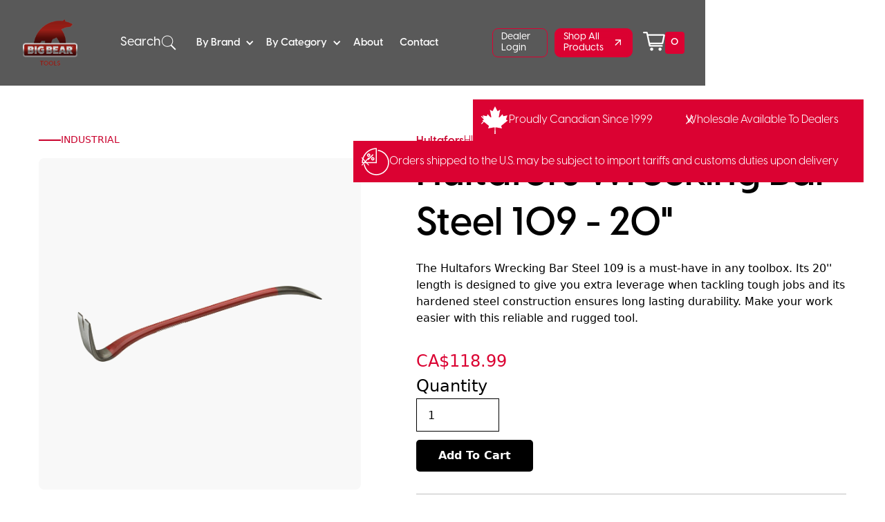

--- FILE ---
content_type: text/html
request_url: https://www.bigbeartools.com/product/hultafors-wrecking-bar-steel-109-20-inch
body_size: 24556
content:
<!DOCTYPE html><!-- Last Published: Thu Jan 22 2026 00:31:21 GMT+0000 (Coordinated Universal Time) --><html data-wf-domain="www.bigbeartools.com" data-wf-page="639ccc1ecaead8d41e8a3bf9" data-wf-site="633b4240d2ef74822b803bbe" lang="en" data-wf-collection="639ccc1ecaead84ce18a3bff" data-wf-item-slug="hultafors-wrecking-bar-steel-109-20-inch"><head><meta charset="utf-8"/><title>Hultafors Wrecking Bar Steel 109 - 20&quot;</title><meta content="The Hultafors Wrecking Bar Steel 109 is a must-have in any toolbox. Its 20&#x27;&#x27; length is designed to give you extra leverage when tackling tough jobs and its hardened steel construction ensures long lasting durability. Make your work easier with this reliable and rugged tool." name="description"/><meta content="Hultafors Wrecking Bar Steel 109 - 20&quot;" property="og:title"/><meta content="The Hultafors Wrecking Bar Steel 109 is a must-have in any toolbox. Its 20&#x27;&#x27; length is designed to give you extra leverage when tackling tough jobs and its hardened steel construction ensures long lasting durability. Make your work easier with this reliable and rugged tool." property="og:description"/><meta content="https://cdn.prod.website-files.com/633e16e8af61236e734380b7/6656290758479ad6befb3bce_543722175.jpeg" property="og:image"/><meta content="Hultafors Wrecking Bar Steel 109 - 20&quot;" property="twitter:title"/><meta content="The Hultafors Wrecking Bar Steel 109 is a must-have in any toolbox. Its 20&#x27;&#x27; length is designed to give you extra leverage when tackling tough jobs and its hardened steel construction ensures long lasting durability. Make your work easier with this reliable and rugged tool." property="twitter:description"/><meta content="https://cdn.prod.website-files.com/633e16e8af61236e734380b7/6656290758479ad6befb3bce_543722175.jpeg" property="twitter:image"/><meta property="og:type" content="website"/><meta content="summary_large_image" name="twitter:card"/><meta content="width=device-width, initial-scale=1" name="viewport"/><link href="https://cdn.prod.website-files.com/633b4240d2ef74822b803bbe/css/bigbeartools.webflow.shared.d9db2c108.min.css" rel="stylesheet" type="text/css" integrity="sha384-2dssEIbsx2AwQbMI7QLE9Isg+lBfJFKvLbicjb6BSV5QUCW/RjtnIwkqmJ4yxsOy" crossorigin="anonymous"/><script type="text/javascript">!function(o,c){var n=c.documentElement,t=" w-mod-";n.className+=t+"js",("ontouchstart"in o||o.DocumentTouch&&c instanceof DocumentTouch)&&(n.className+=t+"touch")}(window,document);</script><link href="https://cdn.prod.website-files.com/633b4240d2ef74822b803bbe/66df4ef3f75076a742516799_webflow_favicon.png" rel="shortcut icon" type="image/x-icon"/><link href="https://cdn.prod.website-files.com/633b4240d2ef74822b803bbe/66df4efe1b3a6adb9174afe0_webflow_webclip.png" rel="apple-touch-icon"/><link href="https://www.bigbeartools.com/product/hultafors-wrecking-bar-steel-109-20-inch" rel="canonical"/><script async="" src="https://www.googletagmanager.com/gtag/js?id=G-TTEWFLLWM1"></script><script type="text/javascript">window.dataLayer = window.dataLayer || [];function gtag(){dataLayer.push(arguments);}gtag('set', 'developer_id.dZGVlNj', true);gtag('js', new Date());gtag('config', 'G-TTEWFLLWM1');</script><script src="https://www.google.com/recaptcha/api.js" type="text/javascript"></script><script>
    /* vaultvision config */
    window.vv_process = window.vv_process || { env: {} };
    window.vv_process.env = window.vv_process.env || {};
    window.vv_process.env.VV_USER_SIGN_IN_PATHNAME = "/dealer-shop";
    window.vv_process.env.VV_USER_SIGN_OUT_PATHNAME = "/";
    window.vv_process.env.VV_AUTH_REQUIRED_PAGES = ["/dealer-shop", "/price-list"];
</script>

<script id="jetboost-script" type="text/javascript"> window.JETBOOST_SITE_ID = "cmavfyu6z009p0yvody5z8f8y"; (function (d) { var s = d.createElement("script"); s.src = "https://cdn.jetboost.io/jetboost.js"; s.async = 1; d.getElementsByTagName("head")[0].appendChild(s); })(document);
</script>

<style>
    .d-none, .hide {
        display: none !important;
    }
    body {
        -webkit-font-smoothing: antialiased;
        -moz-osx-font-smoothing: grayscale;
        text-rendering: optimizeLegibility;
    }
    .nav_dropdown_list-wrapper.new-mega-menu::-webkit-scrollbar {
        width: 18px;
    }
    .nav_dropdown_list-wrapper.new-mega-menu::-webkit-scrollbar-thumb {
        background: #888;
    }
    .nav_dropdown_list-wrapper.new-mega-menu::-webkit-scrollbar-thumb {
        border-radius: 8px;
    }
    .nav_dropdown_list-wrapper.new-mega-menu::-webkit-scrollbar-thumb:hover {
        background: #555;
    }
    .nav_dropdown_list-wrapper.new-mega-menu {
        scrollbar-color: auto #888;
    }
    .product_name {
        display: -webkit-box;
        overflow: hidden;
        line-clamp: 2;
        -webkit-line-clamp: 2;
        -webkit-box-orient: vertical;
    }
    *[tabindex]:focus-visible,
    input[type="file"]:focus-visible {
        outline: 0.125rem solid #1d1d1d;
        outline-offset: 0.125rem;
    }
    input.w-input:focus {
        border-color: var(--main-dark-red);
    }
    select.w-select:focus {
        border-color: inherit;
    }
    .w-richtext> :not(div):first-child,
    .w-richtext>div:first-child> :first-child {
        margin-top: 0 !important;
    }
    .w-richtext>:last-child,
    .w-richtext ol li:last-child,
    .w-richtext ul li:last-child {
        margin-bottom: 0 !important;
    }
    a,
    .w-input,
    .w-select,
    .w-tab-link,
    .w-nav-link,
    .w-dropdown-btn,
    .w-dropdown-toggle,
    .w-dropdown-link {
        color: inherit;
        text-decoration: inherit;
    }
    .content_media.is-auto img {
        object-fit: contain;
    }
</style>

<!-- Google Tag Manager -->
<script>(function (w, d, s, l, i) {
        w[l] = w[l] || []; w[l].push({
            'gtm.start':
                new Date().getTime(), event: 'gtm.js'
        }); var f = d.getElementsByTagName(s)[0],
            j = d.createElement(s), dl = l != 'dataLayer' ? '&l=' + l : ''; j.async = true; j.src =
                'https://www.googletagmanager.com/gtm.js?id=' + i + dl; f.parentNode.insertBefore(j, f);
    })(window, document, 'script', 'dataLayer', 'GTM-T9XR2NVG');</script>
<!-- End Google Tag Manager -->

<!-- Google tag (gtag.js) -->
<script async src="https://www.googletagmanager.com/gtag/js?id=AW-993872517"></script>
<script>
    window.dataLayer = window.dataLayer || [];
    function gtag() { dataLayer.push(arguments); }
    gtag('js', new Date());

    gtag('config', 'AW-993872517');
</script>

<script defer>
(function() {
  const dismissedAnnouncements = JSON.parse(localStorage.getItem('dismissedAnnouncements')) || [];
  
  if (dismissedAnnouncements.length > 0) {
    const style = document.createElement('style');
    style.textContent = dismissedAnnouncements.map(slug => 
      `[data-announcement-slug="${slug}"] { display: none !important; }`
    ).join('\n');
    document.head.appendChild(style);
  }
})();
</script><script>
    const jsonLd = {
        "@context": "https://schema.org/",
        "@type": "Product",
        "name": "Hultafors Wrecking Bar Steel 109 - 20&quot;",
        "image": [
            "https://cdn.prod.website-files.com/633e16e8af61236e734380b7/6656290758479ad6befb3bce_543722175.jpeg"
        ],
        "description": "The Hultafors Wrecking Bar Steel 109 is a must-have in any toolbox. Its 20&#39;&#39; length is designed to give you extra leverage when tackling tough jobs and its hardened steel construction ensures long lasting durability. Make your work easier with this reliable and rugged tool.",
        "sku": "HU-824010",
        "offers": {
            "@type": "Offer",
            "url": "https://www.bigbeartools.com/product/hultafors-wrecking-bar-steel-109-20-inch",
            "priceCurrency": "CAD",
            "price": "118.99"
        }
    }

    if (7391408240109 !== null && 7391408240109 !== 0) {
        const barcodeStr = String( 7391408240109 );
        const barcodeLength = barcodeStr.length;
        
        if (barcodeLength === 8)
     			jsonLd.gtin8 = barcodeStr;
    		else if (barcodeLength === 13)
        	jsonLd.gtin13 = barcodeStr;
    		else if (barcodeLength === 14)
        	jsonLd.gtin14 = barcodeStr;
    		else
        	jsonLd.gtin12 = barcodeStr;
    }

		const availabilityStr = String ("In Stock");
    if ( availabilityStr === "In Stock" )
    	jsonLd.offers.availability = "https://schema.org/InStock";
    else
    	jsonLd.offers.availability = "https://schema.org/OutOfStock";
    
    const script = document.createElement("script");
    script.type = "application/ld+json";
    script.text = JSON.stringify(jsonLd);
    document.getElementsByTagName('head')[0].appendChild(script);
</script>

<script defer>
    function gtag_report_conversion(url) {
        var callback = function () {
            if (typeof (url) != 'undefined') {
                window.location = url;
            }
        };
        gtag('event', 'conversion', {
            'send_to': 'AW-993872517/X7x3CKiBqZoaEIWV9dkD',
            'event_callback': callback
        });
        return false;
    }
</script><script src="https://cdn.prod.website-files.com/633b4240d2ef74822b803bbe%2F64ca97f681d7a0a7e730ee2f%2F684c905d00949c250929da7e%2Fvvprocess-1.1.0.js" type="text/javascript"></script><script src="https://cf.vvkey.io/vvbootstrap.js" type="text/javascript" integrity="sha384-UTlCOKtO1geWT7WxxShgbLf30rV3Ir98tgJRXfxY9U2DaQ/BBSzFs0GhGtpPj+MW" crossorigin="anonymous"></script><script type="text/javascript">window.__WEBFLOW_CURRENCY_SETTINGS = {"currencyCode":"USD","symbol":"$","decimal":".","fractionDigits":2,"group":",","template":"{{wf {\"path\":\"symbol\",\"type\":\"PlainText\"} }} {{wf {\"path\":\"amount\",\"type\":\"CommercePrice\"} }} {{wf {\"path\":\"currencyCode\",\"type\":\"PlainText\"} }}","hideDecimalForWholeNumbers":false};</script></head><body><div class="page-wrapper"><div class="navigation-wrap"><div data-collapse="medium" data-animation="default" data-duration="400" data-easing="ease" data-easing2="ease" role="banner" class="navigation nav_component w-nav"><div class="navigation-full"><div class="navigation-container nav_container"><a href="/" class="brand nav_logo-link w-nav-brand"><img loading="lazy" src="https://cdn.prod.website-files.com/633b4240d2ef74822b803bbe/66df4efe1b3a6adb9174afe0_webflow_webclip.png" alt="Big Bear Tools logo" class="global-logo nav_logo"/></a><div class="navigation-left"><div data-hover="false" data-delay="0" class="nav_dropdown-search w-dropdown"><div class="nav_dropdown-search_toggle w-dropdown-toggle"><div>Search</div><div class="nav_dropdown-search_icon w-embed"><svg xmlns="http://www.w3.org/2000/svg" x="0px" y="0px"
width="100%" height="100%"
viewBox="0 0 50 50">
<path fill="currentColor" d="M 21 3 C 11.621094 3 4 10.621094 4 20 C 4 29.378906 11.621094 37 21 37 C 24.710938 37 28.140625 35.804688 30.9375 33.78125 L 44.09375 46.90625 L 46.90625 44.09375 L 33.90625 31.0625 C 36.460938 28.085938 38 24.222656 38 20 C 38 10.621094 30.378906 3 21 3 Z M 21 5 C 29.296875 5 36 11.703125 36 20 C 36 28.296875 29.296875 35 21 35 C 12.703125 35 6 28.296875 6 20 C 6 11.703125 12.703125 5 21 5 Z"></path>
</svg></div></div><nav class="nav_dropdown-search_list w-dropdown-list"><form action="/search" class="find-product_dropdown-toggle-copy w-form"><input class="search_field w-input" autofocus="true" maxlength="256" name="query" placeholder="Search" type="search" id="search-2" required=""/><input type="submit" class="hide w-button" value="Search"/></form></nav></div><nav role="navigation" class="nav-menu w-nav-menu"><div data-delay="0" data-hover="true" class="dropdown w-dropdown"><div class="dropdown-toggle w-dropdown-toggle"><div class="drop-arrow-plain w-icon-dropdown-toggle"></div><div>By Brand</div></div><nav class="dropdown-list nav_dropdown_list w-dropdown-list"><div class="dropdown-list-full-wrapper nav_dropdown_list-wrapper new-mega-menu"><div class="form-block new-mega-menu w-form"><form id="wf-form-Find-A-Brand" name="wf-form-Find-A-Brand" data-name="Find A Brand" method="get" class="nav_search-wrapper new-mega-menu" data-wf-page-id="639ccc1ecaead8d41e8a3bf9" data-wf-element-id="e8839f40-d408-fe0d-450b-5f012c6d3f41"><div class="heading-style-h6 text-color-white new-mega-menu">Find A Brand</div><input class="search_input is-nav new-mega-menu jetboost-list-search-input-5bog w-input" autocomplete="off" maxlength="256" name="Find-Brand" data-name="Find Brand" placeholder="Search by brands" type="text" id="Find-Brand" required=""/></form><div class="w-form-done"><div>Thank you! Your submission has been received!</div></div><div class="w-form-fail"><div>Oops! Something went wrong while submitting the form.</div></div></div><div class="nav_category-wrapper jetboost-list-wrapper-5bog w-dyn-list"><div role="list" class="nav_category-list w-dyn-items"><div role="listitem" class="nav-list-category-item w-dyn-item"><a href="/brand/hultafors" class="nav-list-category-container w-inline-block"><div class="nav-list-image-wrapper"><img src="https://cdn.prod.website-files.com/633e16e8af61236e734380b7/685dcb166576b2a8637d6dd5_Hultafors.svg" alt="Hultafors" class="nav-list-category-image"/></div><div class="nav-list-category-title">Hultafors</div></a><div class="w-embed"><input type="hidden" class="jetboost-list-item" value="hultafors" /></div></div><div role="listitem" class="nav-list-category-item w-dyn-item"><a href="/brand/notch-equipment" class="nav-list-category-container w-inline-block"><div class="nav-list-image-wrapper"><img src="https://cdn.prod.website-files.com/633e16e8af61236e734380b7/685daea5cdcd34ead04f0e8f_Notch-logo.png" alt="Notch Equipment" class="nav-list-category-image"/></div><div class="nav-list-category-title">Notch Equipment</div></a><div class="w-embed"><input type="hidden" class="jetboost-list-item" value="notch-equipment" /></div></div><div role="listitem" class="nav-list-category-item w-dyn-item"><a href="/brand/silky-saws" class="nav-list-category-container w-inline-block"><div class="nav-list-image-wrapper"><img src="https://cdn.prod.website-files.com/633e16e8af61236e734380b7/685d9d231c7a7546ebf3df24_silky-converted-black.svg" alt="Silky Saws" class="nav-list-category-image"/></div><div class="nav-list-category-title">Silky Saws</div></a><div class="w-embed"><input type="hidden" class="jetboost-list-item" value="silky-saws" /></div></div><div role="listitem" class="nav-list-category-item w-dyn-item"><a href="/brand/gyokucho" class="nav-list-category-container w-inline-block"><div class="nav-list-image-wrapper"><img src="https://cdn.prod.website-files.com/633e16e8af61236e734380b7/685dcb41d8b19d159b608a0e_gyokucho-edit.png" alt="Gyokucho" class="nav-list-category-image"/></div><div class="nav-list-category-title">Gyokucho</div></a><div class="w-embed"><input type="hidden" class="jetboost-list-item" value="gyokucho" /></div></div><div role="listitem" class="nav-list-category-item w-dyn-item"><a href="/brand/tormek-sharpening" class="nav-list-category-container w-inline-block"><div class="nav-list-image-wrapper"><img src="https://cdn.prod.website-files.com/633e16e8af61236e734380b7/685d9ebcde826fbd96d83ba4_tormek.svg" alt="Tormek Sharpening" class="nav-list-category-image"/></div><div class="nav-list-category-title">Tormek Sharpening</div></a><div class="w-embed"><input type="hidden" class="jetboost-list-item" value="tormek-sharpening" /></div></div><div role="listitem" class="nav-list-category-item w-dyn-item"><a href="/brand/original-lowe" class="nav-list-category-container w-inline-block"><div class="nav-list-image-wrapper"><img src="https://cdn.prod.website-files.com/633e16e8af61236e734380b7/685dbff0a89662549aaf1adc_lowe-edit.png" alt="Original LÖWE" sizes="100vw" srcset="https://cdn.prod.website-files.com/633e16e8af61236e734380b7/685dbff0a89662549aaf1adc_lowe-edit-p-500.png 500w, https://cdn.prod.website-files.com/633e16e8af61236e734380b7/685dbff0a89662549aaf1adc_lowe-edit.png 600w" class="nav-list-category-image"/></div><div class="nav-list-category-title">Original LÖWE</div></a><div class="w-embed"><input type="hidden" class="jetboost-list-item" value="original-lowe" /></div></div><div role="listitem" class="nav-list-category-item w-dyn-item"><a href="/brand/felco" class="nav-list-category-container w-inline-block"><div class="nav-list-image-wrapper"><img src="https://cdn.prod.website-files.com/633e16e8af61236e734380b7/685f0858e7079e48e0cefdac_felco-edit.svg" alt="FELCO" class="nav-list-category-image"/></div><div class="nav-list-category-title">FELCO</div></a><div class="w-embed"><input type="hidden" class="jetboost-list-item" value="felco" /></div></div><div role="listitem" class="nav-list-category-item w-dyn-item"><a href="/brand/weaver-leather" class="nav-list-category-container w-inline-block"><div class="nav-list-image-wrapper"><img src="https://cdn.prod.website-files.com/633e16e8af61236e734380b7/685c7eeef542c9a19392c02b_Weaver-logo.png" alt="Weaver Leather" class="nav-list-category-image"/></div><div class="nav-list-category-title">Weaver Leather</div></a><div class="w-embed"><input type="hidden" class="jetboost-list-item" value="weaver-leather" /></div></div><div role="listitem" class="nav-list-category-item w-dyn-item"><a href="/brand/helle" class="nav-list-category-container w-inline-block"><div class="nav-list-image-wrapper"><img src="https://cdn.prod.website-files.com/633e16e8af61236e734380b7/683770e5a6b5744947cc97b8_helle-logo-black.png" alt="Helle" class="nav-list-category-image"/></div><div class="nav-list-category-title">Helle</div></a><div class="w-embed"><input type="hidden" class="jetboost-list-item" value="helle" /></div></div><div role="listitem" class="nav-list-category-item w-dyn-item"><a href="/brand/kupilka" class="nav-list-category-container w-inline-block"><div class="nav-list-image-wrapper"><img src="https://cdn.prod.website-files.com/633e16e8af61236e734380b7/683770efb1208f6e9fd93eec_kupilka-logo-black.png" alt="Kupilka" class="nav-list-category-image"/></div><div class="nav-list-category-title">Kupilka</div></a><div class="w-embed"><input type="hidden" class="jetboost-list-item" value="kupilka" /></div></div><div role="listitem" class="nav-list-category-item w-dyn-item"><a href="/brand/dmt" class="nav-list-category-container w-inline-block"><div class="nav-list-image-wrapper"><img src="https://cdn.prod.website-files.com/633e16e8af61236e734380b7/665624f9540c028d1fba8181_63bc94d2a25a6a15a8b9ed5c_logo_2.png" alt="DMT" class="nav-list-category-image"/></div><div class="nav-list-category-title">DMT</div></a><div class="w-embed"><input type="hidden" class="jetboost-list-item" value="dmt" /></div></div><div role="listitem" class="nav-list-category-item w-dyn-item"><a href="/brand/beaver-craft" class="nav-list-category-container w-inline-block"><div class="nav-list-image-wrapper"><img src="https://cdn.prod.website-files.com/633e16e8af61236e734380b7/685ee2bd980c7bf86c25c3ad_beavercraft_edit.png" alt="BeaverCraft" class="nav-list-category-image"/></div><div class="nav-list-category-title">BeaverCraft</div></a><div class="w-embed"><input type="hidden" class="jetboost-list-item" value="beaver-craft" /></div></div><div role="listitem" class="nav-list-category-item w-dyn-item"><a href="/brand/sherrilltree" class="nav-list-category-container w-inline-block"><div class="nav-list-image-wrapper"><img src="https://cdn.prod.website-files.com/633e16e8af61236e734380b7/685da4f312563e297cd92065_sherrilltree-logo.svg" alt="SHERRILLtree" class="nav-list-category-image"/></div><div class="nav-list-category-title">SHERRILLtree</div></a><div class="w-embed"><input type="hidden" class="jetboost-list-item" value="sherrilltree" /></div></div><div role="listitem" class="nav-list-category-item w-dyn-item"><a href="/brand/fred-marvin" class="nav-list-category-container w-inline-block"><div class="nav-list-image-wrapper"><img src="https://cdn.prod.website-files.com/633e16e8af61236e734380b7/685ee8fef7846358a5772a9c_Fred-Marvin_compressed.png" alt="Fred Marvin" class="nav-list-category-image"/></div><div class="nav-list-category-title">Fred Marvin</div></a><div class="w-embed"><input type="hidden" class="jetboost-list-item" value="fred-marvin" /></div></div><div role="listitem" class="nav-list-category-item w-dyn-item"><a href="/brand/mhg-messerschmidt" class="nav-list-category-container w-inline-block"><div class="nav-list-image-wrapper"><img src="https://cdn.prod.website-files.com/633e16e8af61236e734380b7/685dc2bf1d0d55df9c6fff45_mhg-edit.png" alt="MHG Messerschmidt" class="nav-list-category-image"/></div><div class="nav-list-category-title">MHG Messerschmidt</div></a><div class="w-embed"><input type="hidden" class="jetboost-list-item" value="mhg-messerschmidt" /></div></div><div role="listitem" class="nav-list-category-item w-dyn-item"><a href="/brand/adler" class="nav-list-category-container w-inline-block"><div class="nav-list-image-wrapper"><img src="https://cdn.prod.website-files.com/633e16e8af61236e734380b7/685dccdc4d6457aaef7996e8_adler-logo.png" alt="Adler" class="nav-list-category-image"/></div><div class="nav-list-category-title">Adler</div></a><div class="w-embed"><input type="hidden" class="jetboost-list-item" value="adler" /></div></div><div role="listitem" class="nav-list-category-item w-dyn-item"><a href="/brand/kask" class="nav-list-category-container w-inline-block"><div class="nav-list-image-wrapper"><img src="https://cdn.prod.website-files.com/633e16e8af61236e734380b7/6737c0fef4e2f0bfc1f1c0a9_kask.png" alt="Kask" class="nav-list-category-image"/></div><div class="nav-list-category-title">Kask</div></a><div class="w-embed"><input type="hidden" class="jetboost-list-item" value="kask" /></div></div><div role="listitem" class="nav-list-category-item w-dyn-item"><a href="/brand/nakaya" class="nav-list-category-container w-inline-block"><div class="nav-list-image-wrapper"><img src="https://cdn.prod.website-files.com/633e16e8af61236e734380b7/685dad88105df3eb3f11e9c0_Nakaya-logo.png" alt="Nakaya" class="nav-list-category-image"/></div><div class="nav-list-category-title">Nakaya</div></a><div class="w-embed"><input type="hidden" class="jetboost-list-item" value="nakaya" /></div></div><div role="listitem" class="nav-list-category-item w-dyn-item"><a href="/brand/ars" class="nav-list-category-container w-inline-block"><div class="nav-list-image-wrapper"><img src="https://cdn.prod.website-files.com/633e16e8af61236e734380b7/685ee5a90f084a9adacf4d9d_ARS-edit.png" alt="ARS" class="nav-list-category-image"/></div><div class="nav-list-category-title">ARS</div></a><div class="w-embed"><input type="hidden" class="jetboost-list-item" value="ars" /></div></div><div role="listitem" class="nav-list-category-item w-dyn-item"><a href="/brand/spyder" class="nav-list-category-container w-inline-block"><div class="nav-list-image-wrapper"><img src="https://cdn.prod.website-files.com/633e16e8af61236e734380b7/685d9e26821fb30eb63fc474_spyder.png" alt="Spyder" class="nav-list-category-image"/></div><div class="nav-list-category-title">Spyder</div></a><div class="w-embed"><input type="hidden" class="jetboost-list-item" value="spyder" /></div></div><div role="listitem" class="nav-list-category-item w-dyn-item"><a href="/brand/shapton" class="nav-list-category-container w-inline-block"><div class="nav-list-image-wrapper"><img src="https://cdn.prod.website-files.com/633e16e8af61236e734380b7/685d9b0a12563e297cd4f2c7_Shapton.png" alt="Shapton" class="nav-list-category-image"/></div><div class="nav-list-category-title">Shapton</div></a><div class="w-embed"><input type="hidden" class="jetboost-list-item" value="shapton" /></div></div><div role="listitem" class="nav-list-category-item w-dyn-item"><a href="/brand/fox-knives" class="nav-list-category-container w-inline-block"><div class="nav-list-image-wrapper"><img src="https://cdn.prod.website-files.com/633e16e8af61236e734380b7/665625118653986d9d8f733a_63bc9b38ecdb4758648a365c_logo_wmis.png" alt="Fox Knives" sizes="100vw" srcset="https://cdn.prod.website-files.com/633e16e8af61236e734380b7/665625118653986d9d8f733a_63bc9b38ecdb4758648a365c_logo_wmis-p-500.png 500w, https://cdn.prod.website-files.com/633e16e8af61236e734380b7/665625118653986d9d8f733a_63bc9b38ecdb4758648a365c_logo_wmis-p-800.png 800w, https://cdn.prod.website-files.com/633e16e8af61236e734380b7/665625118653986d9d8f733a_63bc9b38ecdb4758648a365c_logo_wmis-p-1080.png 1080w, https://cdn.prod.website-files.com/633e16e8af61236e734380b7/665625118653986d9d8f733a_63bc9b38ecdb4758648a365c_logo_wmis.png 2176w" class="nav-list-category-image"/></div><div class="nav-list-category-title">Fox Knives</div></a><div class="w-embed"><input type="hidden" class="jetboost-list-item" value="fox-knives" /></div></div><div role="listitem" class="nav-list-category-item w-dyn-item"><a href="/brand/sena-technologies" class="nav-list-category-container w-inline-block"><div class="nav-list-image-wrapper"><img src="https://cdn.prod.website-files.com/633e16e8af61236e734380b7/67eee8e42457325c536947a9_SENA_INDUSTRIAL_logo_400x102.png" alt="Sena Industrial" class="nav-list-category-image"/></div><div class="nav-list-category-title">Sena Industrial</div></a><div class="w-embed"><input type="hidden" class="jetboost-list-item" value="sena-technologies" /></div></div><div role="listitem" class="nav-list-category-item w-dyn-item"><a href="/brand/rogue-hoe" class="nav-list-category-container w-inline-block"><div class="nav-list-image-wrapper"><img src="https://cdn.prod.website-files.com/633e16e8af61236e734380b7/685dbdb1fdb8849ba1e2b301_Rogue-logo.png" alt="Rogue Hoe" class="nav-list-category-image"/></div><div class="nav-list-category-title">Rogue Hoe</div></a><div class="w-embed"><input type="hidden" class="jetboost-list-item" value="rogue-hoe" /></div></div><div role="listitem" class="nav-list-category-item w-dyn-item"><a href="/brand/king-ice-bear-japanese-waterstones" class="nav-list-category-container w-inline-block"><div class="nav-list-image-wrapper"><img src="https://cdn.prod.website-files.com/633e16e8af61236e734380b7/685f1393a826b015dec0ccf0_ice-bear-edit.png" alt="King Japanese Waterstones" class="nav-list-category-image"/></div><div class="nav-list-category-title">King Japanese Waterstones</div></a><div class="w-embed"><input type="hidden" class="jetboost-list-item" value="king-ice-bear-japanese-waterstones" /></div></div><div role="listitem" class="nav-list-category-item w-dyn-item"><a href="/brand/trangia" class="nav-list-category-container w-inline-block"><div class="nav-list-image-wrapper"><img src="https://cdn.prod.website-files.com/633e16e8af61236e734380b7/6837710341178925bc43cba0_trangia-logo-black.png" alt="Trangia" class="nav-list-category-image"/></div><div class="nav-list-category-title">Trangia</div></a><div class="w-embed"><input type="hidden" class="jetboost-list-item" value="trangia" /></div></div><div role="listitem" class="nav-list-category-item w-dyn-item"><a href="/brand/esker" class="nav-list-category-container w-inline-block"><div class="nav-list-image-wrapper"><img src="https://cdn.prod.website-files.com/633e16e8af61236e734380b7/681e8aa9c39888c8df846f78_esker-logo.png" alt="Esker" class="nav-list-category-image"/></div><div class="nav-list-category-title">Esker</div></a><div class="w-embed"><input type="hidden" class="jetboost-list-item" value="esker" /></div></div><div role="listitem" class="nav-list-category-item w-dyn-item"><a href="/brand/mueller" class="nav-list-category-container w-inline-block"><div class="nav-list-image-wrapper"><img src="https://cdn.prod.website-files.com/633e16e8af61236e734380b7/6837710a1d5ac1ea3071d616_mueller-logo-black.png" alt="Mueller" class="nav-list-category-image"/></div><div class="nav-list-category-title">Mueller</div></a><div class="w-embed"><input type="hidden" class="jetboost-list-item" value="mueller" /></div></div><div role="listitem" class="nav-list-category-item w-dyn-item"><a href="/brand/miki-h" class="nav-list-category-container w-inline-block"><div class="nav-list-image-wrapper"><img src="https://cdn.prod.website-files.com/633e16e8af61236e734380b7/685f1011802899dc5a71b633_generic-japknife.svg" alt="Miki Hamono Japanese Knives" class="nav-list-category-image"/></div><div class="nav-list-category-title">Miki Hamono Japanese Knives</div></a><div class="w-embed"><input type="hidden" class="jetboost-list-item" value="miki-h" /></div></div><div role="listitem" class="nav-list-category-item w-dyn-item"><a href="/brand/knife-axe" class="nav-list-category-container w-inline-block"><div class="nav-list-image-wrapper"><img src="https://cdn.prod.website-files.com/633e16e8af61236e734380b7/683770fe07d19c8575ac8e12_knife---axe-logo-black.png" alt="Knife &amp; Axe" class="nav-list-category-image"/></div><div class="nav-list-category-title">Knife &amp; Axe</div></a><div class="w-embed"><input type="hidden" class="jetboost-list-item" value="knife-axe" /></div></div><div role="listitem" class="nav-list-category-item w-dyn-item"><a href="/brand/yoshida-hamono" class="nav-list-category-container w-inline-block"><div class="nav-list-image-wrapper"><img src="https://cdn.prod.website-files.com/633e16e8af61236e734380b7/685f1011802899dc5a71b633_generic-japknife.svg" alt="Yoshida Hamono Japanese Knives" class="nav-list-category-image"/></div><div class="nav-list-category-title">Yoshida Hamono Japanese Knives</div></a><div class="w-embed"><input type="hidden" class="jetboost-list-item" value="yoshida-hamono" /></div></div><div role="listitem" class="nav-list-category-item w-dyn-item"><a href="/brand/saboten" class="nav-list-category-container w-inline-block"><div class="nav-list-image-wrapper"><img src="https://cdn.prod.website-files.com/633e16e8af61236e734380b7/689526d8143fd525aac0692f_saboten-logo_minify.svg" alt="Saboten" class="nav-list-category-image"/></div><div class="nav-list-category-title">Saboten</div></a><div class="w-embed"><input type="hidden" class="jetboost-list-item" value="saboten" /></div></div><div role="listitem" class="nav-list-category-item w-dyn-item"><a href="/brand/ikeuchi-hamono" class="nav-list-category-container w-inline-block"><div class="nav-list-image-wrapper"><img src="https://cdn.prod.website-files.com/633e16e8af61236e734380b7/685f1011802899dc5a71b633_generic-japknife.svg" alt="Ikeuchi Hamono" class="nav-list-category-image"/></div><div class="nav-list-category-title">Ikeuchi Hamono</div></a><div class="w-embed"><input type="hidden" class="jetboost-list-item" value="ikeuchi-hamono" /></div></div><div role="listitem" class="nav-list-category-item w-dyn-item"><a href="/brand/axewax" class="nav-list-category-container w-inline-block"><div class="nav-list-image-wrapper"><img src="https://cdn.prod.website-files.com/633e16e8af61236e734380b7/685dcecf1a011b2199e8ca78_axewax-edit.png" alt="AxeWax" class="nav-list-category-image"/></div><div class="nav-list-category-title">AxeWax</div></a><div class="w-embed"><input type="hidden" class="jetboost-list-item" value="axewax" /></div></div><div role="listitem" class="nav-list-category-item w-dyn-item"><a href="/brand/rolgear" class="nav-list-category-container w-inline-block"><div class="nav-list-image-wrapper"><img src="https://cdn.prod.website-files.com/633e16e8af61236e734380b7/685da6e6ee4c55688ed9992a_rolgear-logo-edit.png" alt="Rolgear" class="nav-list-category-image"/></div><div class="nav-list-category-title">Rolgear</div></a><div class="w-embed"><input type="hidden" class="jetboost-list-item" value="rolgear" /></div></div></div></div></div></nav></div><div data-delay="0" data-hover="true" class="dropdown w-dropdown"><div class="dropdown-toggle w-dropdown-toggle"><div class="drop-arrow-plain w-icon-dropdown-toggle"></div><div>By Category</div></div><nav class="dropdown-list nav_dropdown_list w-dropdown-list"><div class="dropdown-list-full-wrapper nav_dropdown_list-wrapper new-mega-menu"><div class="nav_category-wrapper w-dyn-list"><div role="list" class="nav_category-list w-dyn-items"><div role="listitem" class="nav-list-category-item w-dyn-item"><a href="/category/climbing" class="nav-list-category-container w-inline-block"><div class="nav-list-image-wrapper"><img src="https://cdn.prod.website-files.com/633e16e8af61236e734380b7/68796bc2828d52772c8a8d46_climbing.svg" loading="lazy" alt="Climbing" class="nav-list-category-image"/></div><div class="nav-list-category-title">Climbing</div></a><div class="w-embed"></div></div><div role="listitem" class="nav-list-category-item w-dyn-item"><a href="/category/outdoors" class="nav-list-category-container w-inline-block"><div class="nav-list-image-wrapper"><img src="https://cdn.prod.website-files.com/633e16e8af61236e734380b7/6871935621d63d6d206af7a2_outdoors-new.svg" loading="lazy" alt="Outdoors" class="nav-list-category-image"/></div><div class="nav-list-category-title">Outdoors</div></a><div class="w-embed"></div></div><div role="listitem" class="nav-list-category-item w-dyn-item"><a href="/category/pruning" class="nav-list-category-container w-inline-block"><div class="nav-list-image-wrapper"><img src="https://cdn.prod.website-files.com/633e16e8af61236e734380b7/68718f4c8d7dee34b9377998_gardening.svg" loading="lazy" alt="Pruning &amp; Gardening" class="nav-list-category-image"/></div><div class="nav-list-category-title">Pruning &amp; Gardening</div></a><div class="w-embed"></div></div><div role="listitem" class="nav-list-category-item w-dyn-item"><a href="/category/sharpening" class="nav-list-category-container w-inline-block"><div class="nav-list-image-wrapper"><img src="https://cdn.prod.website-files.com/633e16e8af61236e734380b7/68718eee0289f1a8fef95277_sharpening.svg" loading="lazy" alt="Sharpening" class="nav-list-category-image"/></div><div class="nav-list-category-title">Sharpening</div></a><div class="w-embed"></div></div><div role="listitem" class="nav-list-category-item w-dyn-item"><a href="/category/blade" class="nav-list-category-container w-inline-block"><div class="nav-list-image-wrapper"><img src="https://cdn.prod.website-files.com/633e16e8af61236e734380b7/68796c6cc9427c4f31c895b6_spare-blade.svg" loading="lazy" alt="Spare Blades" class="nav-list-category-image"/></div><div class="nav-list-category-title">Spare Blades</div></a><div class="w-embed"></div></div><div role="listitem" class="nav-list-category-item w-dyn-item"><a href="/category/arborist" class="nav-list-category-container w-inline-block"><div class="nav-list-image-wrapper"><img src="https://cdn.prod.website-files.com/633e16e8af61236e734380b7/68718f3e9065dd8da90bfbd0_arborist.svg" loading="lazy" alt="Arborists" class="nav-list-category-image"/></div><div class="nav-list-category-title">Arborists</div></a><div class="w-embed"></div></div><div role="listitem" class="nav-list-category-item w-dyn-item"><a href="/category/woodworking" class="nav-list-category-container w-inline-block"><div class="nav-list-image-wrapper"><img src="https://cdn.prod.website-files.com/633e16e8af61236e734380b7/68796ddb8e2f47fb8271fc7d_woodworking.svg" loading="lazy" alt="Woodworking" class="nav-list-category-image"/></div><div class="nav-list-category-title">Woodworking</div></a><div class="w-embed"></div></div><div role="listitem" class="nav-list-category-item w-dyn-item"><a href="/category/industrial" class="nav-list-category-container w-inline-block"><div class="nav-list-image-wrapper"><img src="https://cdn.prod.website-files.com/633e16e8af61236e734380b7/6879752540d7f975569e7800_industrial.svg" loading="lazy" alt="Industrial" class="nav-list-category-image"/></div><div class="nav-list-category-title">Industrial</div></a><div class="w-embed"></div></div><div role="listitem" class="nav-list-category-item w-dyn-item"><a href="/category/spare-parts" class="nav-list-category-container w-inline-block"><div class="nav-list-image-wrapper"><img src="https://cdn.prod.website-files.com/633e16e8af61236e734380b7/68797932661f9043012d8320_spare-parts.svg" loading="lazy" alt="Spare Parts" class="nav-list-category-image"/></div><div class="nav-list-category-title">Spare Parts</div></a><div class="w-embed"></div></div><div role="listitem" class="nav-list-category-item w-dyn-item"><a href="/category/carpentry" class="nav-list-category-container w-inline-block"><div class="nav-list-image-wrapper"><img src="https://cdn.prod.website-files.com/633e16e8af61236e734380b7/687973bbb04037891792cb5d_carpentry.svg" loading="lazy" alt="Carpentry &amp; Construction" class="nav-list-category-image"/></div><div class="nav-list-category-title">Carpentry &amp; Construction</div></a><div class="w-embed"></div></div><div role="listitem" class="nav-list-category-item w-dyn-item"><a href="/category/rigging" class="nav-list-category-container w-inline-block"><div class="nav-list-image-wrapper"><img src="https://cdn.prod.website-files.com/633e16e8af61236e734380b7/68796c1c900a1780a3124792_rigging.svg" loading="lazy" alt="Rigging" class="nav-list-category-image"/></div><div class="nav-list-category-title">Rigging</div></a><div class="w-embed"></div></div><div role="listitem" class="nav-list-category-item w-dyn-item"><a href="/category/storage" class="nav-list-category-container w-inline-block"><div class="nav-list-image-wrapper"><img src="https://cdn.prod.website-files.com/633e16e8af61236e734380b7/68796dc934623ef733fe932d_storage-carrying.svg" loading="lazy" alt="Storage &amp; Carrying" class="nav-list-category-image"/></div><div class="nav-list-category-title">Storage &amp; Carrying</div></a><div class="w-embed"></div></div><div role="listitem" class="nav-list-category-item w-dyn-item"><a href="/category/marking" class="nav-list-category-container w-inline-block"><div class="nav-list-image-wrapper"><img src="https://cdn.prod.website-files.com/633e16e8af61236e734380b7/68796be17d0b41022abefb8d_measuring.svg" loading="lazy" alt="Marking &amp; Measuring" class="nav-list-category-image"/></div><div class="nav-list-category-title">Marking &amp; Measuring</div></a><div class="w-embed"></div></div><div role="listitem" class="nav-list-category-item w-dyn-item"><a href="/category/protection-safety" class="nav-list-category-container w-inline-block"><div class="nav-list-image-wrapper"><img src="https://cdn.prod.website-files.com/633e16e8af61236e734380b7/68796ebc615be1391b42d638_protection.svg" loading="lazy" alt="Protection &amp; Safety" class="nav-list-category-image"/></div><div class="nav-list-category-title">Protection &amp; Safety</div></a><div class="w-embed"></div></div><div role="listitem" class="nav-list-category-item w-dyn-item"><a href="/category/axe-handle-only" class="nav-list-category-container w-inline-block"><div class="nav-list-image-wrapper"><img src="https://cdn.prod.website-files.com/633e16e8af61236e734380b7/687808b0bd82620630205a5e_handle.svg" loading="lazy" alt="Spare Handles" class="nav-list-category-image"/></div><div class="nav-list-category-title">Spare Handles</div></a><div class="w-embed"></div></div><div role="listitem" class="nav-list-category-item w-dyn-item"><a href="/category/jigs" class="nav-list-category-container w-inline-block"><div class="nav-list-image-wrapper"><img src="https://cdn.prod.website-files.com/633e16e8af61236e734380b7/687977effccc437a3043476d_jig.svg" loading="lazy" alt="Sharpening Jigs" class="nav-list-category-image"/></div><div class="nav-list-category-title">Sharpening Jigs</div></a><div class="w-embed"></div></div><div role="listitem" class="nav-list-category-item w-dyn-item"><a href="/category/culinary" class="nav-list-category-container w-inline-block"><div class="nav-list-image-wrapper"><img src="https://cdn.prod.website-files.com/633e16e8af61236e734380b7/68796bcc769d3dde9b1a5275_culinary.svg" loading="lazy" alt="Culinary" class="nav-list-category-image"/></div><div class="nav-list-category-title">Culinary</div></a><div class="w-embed"></div></div><div role="listitem" class="nav-list-category-item w-dyn-item"><a href="/category/maintenance" class="nav-list-category-container w-inline-block"><div class="nav-list-image-wrapper"><img src="https://cdn.prod.website-files.com/633e16e8af61236e734380b7/687972b629b7a23c76f74997_maintenance.svg" loading="lazy" alt="Maintenance" class="nav-list-category-image"/></div><div class="nav-list-category-title">Maintenance</div></a><div class="w-embed"></div></div></div></div></div></nav></div><a href="/about" class="navigation-link w-nav-link">About</a><a href="/contact" class="navigation-link w-nav-link">Contact</a><div data-delay="0" data-hover="true" class="dropdown d-none authed w-dropdown"><div class="dropdown-toggle w-dropdown-toggle"><div class="drop-arrow-plain w-icon-dropdown-toggle"></div><div>Dealer Portal</div></div><nav class="dropdown-list nav_dropdown_list w-dropdown-list"><div class="dropdown-list-full-wrapper nav_dropdown_list-wrapper new-mega-menu"><a href="/dealer-shop" class="nav_dropdown_list-link new-mega-menu w-dropdown-link">Dealer Store</a><a href="https://airtable.com/appP0euG8rRRquGnE/shrzScgKftz9vDzIJ" class="nav_dropdown_list-link new-mega-menu w-dropdown-link">Dealer Image Gallery</a><a href="/price-list" class="nav_dropdown_list-link new-mega-menu w-dropdown-link">Pricing List</a></div></nav></div></nav></div><div class="navigation-right"><a href="#" class="navigation-link logout-button d-none authed auth-button-logout w-nav-link">Dealer Logout</a><a href="/dealer-shop" class="navigation-link login-button auth-button-login unauthed d-none w-nav-link">Dealer Login</a><a href="/shop" class="global-button-primary d-none unauthed w-inline-block"><div class="shop-all-button-text">Shop All Products</div><div class="global-icon-x-small w-embed"><svg xmlns="http://www.w3.org/2000/svg" width="16" height="16" viewBox="0 0 16 16" fill="none">
  <mask id="mask0_2936_12501" style="mask-type:alpha" maskUnits="userSpaceOnUse" x="0" y="0" width="16" height="16">
    <rect width="16" height="16" fill="currentColor"/>
  </mask>
  <g mask="url(#mask0_2936_12501)">
    <path d="M4.26146 11.9997L3.32812 11.0663L9.72813 4.66634H3.99479V3.33301H11.9948V11.333H10.6615V5.59967L4.26146 11.9997Z" fill="currentColor"/>
  </g>
</svg></div></a><a href="https://bigbeartools.foxycart.com/cart?cart=view" class="cart_component w-inline-block"><div class="cart_icon w-embed"><svg viewBox="0 0 35 31" fill="none" xmlns="http://www.w3.org/2000/svg">
<path d="M11.4218 19.9264L11.7367 21.4263H29.8411C30.5193 21.4263 31.0067 21.7881 31.1477 22.39C31.1888 22.5643 31.1915 22.7454 31.1557 22.9208C31.1199 23.0962 31.0465 23.2618 30.9404 23.4061C30.8344 23.5503 30.6983 23.6698 30.5415 23.7563C30.3847 23.8427 30.211 23.8941 30.0325 23.9069C29.9328 23.9139 29.8331 23.9109 29.7335 23.9109C23.6299 23.9109 17.5264 23.9109 11.4228 23.9109C10.2817 23.9109 9.604 23.3448 9.3668 22.2201C7.99049 15.6923 6.61185 9.16456 5.23088 2.63678C5.22241 2.59691 5.21045 2.55755 5.19052 2.4828H4.9324C3.69511 2.4828 2.45782 2.48828 1.22053 2.47931C0.926585 2.4775 0.643061 2.37021 0.421558 2.17697C0.200056 1.98373 0.0553 1.71738 0.0136368 1.4264C-0.0292313 1.14032 0.0296974 0.848273 0.180143 0.601204C0.330588 0.354134 0.563 0.167726 0.836835 0.0744965C0.986874 0.0270101 1.14338 0.0031386 1.30076 0.00373728C2.75381 -0.00124576 4.20703 -0.00124576 5.66042 0.00373728C6.59374 0.0062288 7.32974 0.601702 7.53205 1.51858C7.69948 2.28049 7.85345 3.04539 8.01441 3.81078C8.02587 3.86609 8.0448 3.91991 8.06424 3.99166H8.36322C16.5686 3.99166 24.773 3.99166 32.9764 3.99166C33.5794 3.99166 34.0907 4.16906 34.4554 4.66288C34.7649 5.08146 34.8271 5.55385 34.7195 6.06062C34.1295 8.83684 33.5425 11.6134 32.9585 14.3903C32.6805 15.7051 32.4032 17.0205 32.1268 18.3363C31.9185 19.3329 31.19 19.9309 30.1675 19.9309C24.0394 19.9309 17.9102 19.9309 11.7801 19.9309L11.4218 19.9264ZM10.8966 17.4279H29.7778C30.5489 13.778 31.3186 10.1328 32.087 6.49215H8.58746C9.35983 10.1507 10.1277 13.7863 10.8966 17.4279Z" fill="currentColor"/>
<path d="M26.9583 25.4128C27.4504 25.4135 27.9313 25.5601 28.3401 25.8341C28.7489 26.1081 29.0673 26.4972 29.2549 26.9521C29.4425 27.4071 29.4911 27.9075 29.3943 28.39C29.2975 28.8725 29.0599 29.3155 28.7113 29.6629C28.3628 30.0104 27.919 30.2466 27.4362 30.3418C26.9534 30.437 26.4531 30.3869 25.9988 30.1978C25.5444 30.0087 25.1564 29.6891 24.8837 29.2795C24.611 28.8698 24.4659 28.3885 24.4668 27.8963C24.4689 27.2369 24.7323 26.6052 25.1994 26.1397C25.6664 25.6742 26.2989 25.4128 26.9583 25.4128Z" fill="currentColor"/>
<path d="M11.2442 27.9126C11.2421 27.4207 11.386 26.9393 11.6575 26.5291C11.9291 26.119 12.3162 25.7986 12.7699 25.6085C13.2236 25.4183 13.7234 25.367 14.2063 25.461C14.6891 25.5549 15.1333 25.79 15.4825 26.1364C15.8318 26.4828 16.0705 26.925 16.1684 27.407C16.2664 27.8891 16.2191 28.3894 16.0327 28.8446C15.8463 29.2998 15.5291 29.6896 15.1212 29.9645C14.7133 30.2394 14.2331 30.3872 13.7412 30.3892C13.4145 30.3909 13.0907 30.3281 12.7884 30.2044C12.486 30.0808 12.211 29.8988 11.9791 29.6687C11.7472 29.4387 11.5629 29.1652 11.4368 28.8639C11.3107 28.5625 11.2452 28.2393 11.2442 27.9126Z" fill="currentColor"/>
</svg></div><div class="cart_quantity"><span data-fc-id="minicart-quantity">0</span></div></a></div></div></div></div><div data-collapse="medium" data-animation="default" data-duration="400" data-easing="ease-out" data-easing2="ease-out" role="banner" class="navigation-mob w-nav"><div class="navigation-container-mob"><a href="/" class="w-nav-brand"><img alt="Big Bear Tools logo" src="https://cdn.prod.website-files.com/633b4240d2ef74822b803bbe/66df4efe1b3a6adb9174afe0_webflow_webclip.png" class="flowbase-logo"/></a><nav role="navigation" class="mobile-nav w-nav-menu"><div data-hover="false" data-delay="0" class="nav_dropdown-search mobile w-dropdown"><div class="nav_dropdown-search_toggle w-dropdown-toggle"><div>Search</div><div class="nav_dropdown-search_icon w-embed"><svg xmlns="http://www.w3.org/2000/svg" x="0px" y="0px"
width="100%" height="100%"
viewBox="0 0 50 50">
<path fill="currentColor" d="M 21 3 C 11.621094 3 4 10.621094 4 20 C 4 29.378906 11.621094 37 21 37 C 24.710938 37 28.140625 35.804688 30.9375 33.78125 L 44.09375 46.90625 L 46.90625 44.09375 L 33.90625 31.0625 C 36.460938 28.085938 38 24.222656 38 20 C 38 10.621094 30.378906 3 21 3 Z M 21 5 C 29.296875 5 36 11.703125 36 20 C 36 28.296875 29.296875 35 21 35 C 12.703125 35 6 28.296875 6 20 C 6 11.703125 12.703125 5 21 5 Z"></path>
</svg></div></div><nav class="nav_dropdown-search_list w-dropdown-list"><form action="/search" class="find-product_dropdown-toggle-copy w-form"><input class="search_field w-input" autofocus="true" maxlength="256" name="query" placeholder="Search" type="search" id="search-2-mob" required=""/><input type="submit" class="hide w-button" value="Search"/></form></nav></div><div data-delay="0" data-hover="false" class="mobile-dropdown w-dropdown"><div class="mobile-toggle w-dropdown-toggle"><div class="w-icon-dropdown-toggle"></div><div>By Category</div></div><nav class="dropdown-list-2 w-dropdown-list"><div class="mob-cat-wrapper w-dyn-list"><div role="list" class="mob-cat-list w-dyn-items"><div role="listitem" class="mob-cat-item w-dyn-item"><a href="/category/climbing" class="mob-cat-container w-inline-block"><div class="nav-list-image-wrapper"><img src="https://cdn.prod.website-files.com/633e16e8af61236e734380b7/68796bc2828d52772c8a8d46_climbing.svg" loading="lazy" alt="Climbing" class="nav-list-category-image"/></div><div class="nav-list-category-title">Climbing</div></a></div><div role="listitem" class="mob-cat-item w-dyn-item"><a href="/category/outdoors" class="mob-cat-container w-inline-block"><div class="nav-list-image-wrapper"><img src="https://cdn.prod.website-files.com/633e16e8af61236e734380b7/6871935621d63d6d206af7a2_outdoors-new.svg" loading="lazy" alt="Outdoors" class="nav-list-category-image"/></div><div class="nav-list-category-title">Outdoors</div></a></div><div role="listitem" class="mob-cat-item w-dyn-item"><a href="/category/pruning" class="mob-cat-container w-inline-block"><div class="nav-list-image-wrapper"><img src="https://cdn.prod.website-files.com/633e16e8af61236e734380b7/68718f4c8d7dee34b9377998_gardening.svg" loading="lazy" alt="Pruning &amp; Gardening" class="nav-list-category-image"/></div><div class="nav-list-category-title">Pruning &amp; Gardening</div></a></div><div role="listitem" class="mob-cat-item w-dyn-item"><a href="/category/sharpening" class="mob-cat-container w-inline-block"><div class="nav-list-image-wrapper"><img src="https://cdn.prod.website-files.com/633e16e8af61236e734380b7/68718eee0289f1a8fef95277_sharpening.svg" loading="lazy" alt="Sharpening" class="nav-list-category-image"/></div><div class="nav-list-category-title">Sharpening</div></a></div><div role="listitem" class="mob-cat-item w-dyn-item"><a href="/category/blade" class="mob-cat-container w-inline-block"><div class="nav-list-image-wrapper"><img src="https://cdn.prod.website-files.com/633e16e8af61236e734380b7/68796c6cc9427c4f31c895b6_spare-blade.svg" loading="lazy" alt="Spare Blades" class="nav-list-category-image"/></div><div class="nav-list-category-title">Spare Blades</div></a></div><div role="listitem" class="mob-cat-item w-dyn-item"><a href="/category/arborist" class="mob-cat-container w-inline-block"><div class="nav-list-image-wrapper"><img src="https://cdn.prod.website-files.com/633e16e8af61236e734380b7/68718f3e9065dd8da90bfbd0_arborist.svg" loading="lazy" alt="Arborists" class="nav-list-category-image"/></div><div class="nav-list-category-title">Arborists</div></a></div><div role="listitem" class="mob-cat-item w-dyn-item"><a href="/category/woodworking" class="mob-cat-container w-inline-block"><div class="nav-list-image-wrapper"><img src="https://cdn.prod.website-files.com/633e16e8af61236e734380b7/68796ddb8e2f47fb8271fc7d_woodworking.svg" loading="lazy" alt="Woodworking" class="nav-list-category-image"/></div><div class="nav-list-category-title">Woodworking</div></a></div><div role="listitem" class="mob-cat-item w-dyn-item"><a href="/category/industrial" class="mob-cat-container w-inline-block"><div class="nav-list-image-wrapper"><img src="https://cdn.prod.website-files.com/633e16e8af61236e734380b7/6879752540d7f975569e7800_industrial.svg" loading="lazy" alt="Industrial" class="nav-list-category-image"/></div><div class="nav-list-category-title">Industrial</div></a></div><div role="listitem" class="mob-cat-item w-dyn-item"><a href="/category/spare-parts" class="mob-cat-container w-inline-block"><div class="nav-list-image-wrapper"><img src="https://cdn.prod.website-files.com/633e16e8af61236e734380b7/68797932661f9043012d8320_spare-parts.svg" loading="lazy" alt="Spare Parts" class="nav-list-category-image"/></div><div class="nav-list-category-title">Spare Parts</div></a></div><div role="listitem" class="mob-cat-item w-dyn-item"><a href="/category/carpentry" class="mob-cat-container w-inline-block"><div class="nav-list-image-wrapper"><img src="https://cdn.prod.website-files.com/633e16e8af61236e734380b7/687973bbb04037891792cb5d_carpentry.svg" loading="lazy" alt="Carpentry &amp; Construction" class="nav-list-category-image"/></div><div class="nav-list-category-title">Carpentry &amp; Construction</div></a></div><div role="listitem" class="mob-cat-item w-dyn-item"><a href="/category/rigging" class="mob-cat-container w-inline-block"><div class="nav-list-image-wrapper"><img src="https://cdn.prod.website-files.com/633e16e8af61236e734380b7/68796c1c900a1780a3124792_rigging.svg" loading="lazy" alt="Rigging" class="nav-list-category-image"/></div><div class="nav-list-category-title">Rigging</div></a></div><div role="listitem" class="mob-cat-item w-dyn-item"><a href="/category/storage" class="mob-cat-container w-inline-block"><div class="nav-list-image-wrapper"><img src="https://cdn.prod.website-files.com/633e16e8af61236e734380b7/68796dc934623ef733fe932d_storage-carrying.svg" loading="lazy" alt="Storage &amp; Carrying" class="nav-list-category-image"/></div><div class="nav-list-category-title">Storage &amp; Carrying</div></a></div><div role="listitem" class="mob-cat-item w-dyn-item"><a href="/category/marking" class="mob-cat-container w-inline-block"><div class="nav-list-image-wrapper"><img src="https://cdn.prod.website-files.com/633e16e8af61236e734380b7/68796be17d0b41022abefb8d_measuring.svg" loading="lazy" alt="Marking &amp; Measuring" class="nav-list-category-image"/></div><div class="nav-list-category-title">Marking &amp; Measuring</div></a></div><div role="listitem" class="mob-cat-item w-dyn-item"><a href="/category/protection-safety" class="mob-cat-container w-inline-block"><div class="nav-list-image-wrapper"><img src="https://cdn.prod.website-files.com/633e16e8af61236e734380b7/68796ebc615be1391b42d638_protection.svg" loading="lazy" alt="Protection &amp; Safety" class="nav-list-category-image"/></div><div class="nav-list-category-title">Protection &amp; Safety</div></a></div><div role="listitem" class="mob-cat-item w-dyn-item"><a href="/category/axe-handle-only" class="mob-cat-container w-inline-block"><div class="nav-list-image-wrapper"><img src="https://cdn.prod.website-files.com/633e16e8af61236e734380b7/687808b0bd82620630205a5e_handle.svg" loading="lazy" alt="Spare Handles" class="nav-list-category-image"/></div><div class="nav-list-category-title">Spare Handles</div></a></div><div role="listitem" class="mob-cat-item w-dyn-item"><a href="/category/jigs" class="mob-cat-container w-inline-block"><div class="nav-list-image-wrapper"><img src="https://cdn.prod.website-files.com/633e16e8af61236e734380b7/687977effccc437a3043476d_jig.svg" loading="lazy" alt="Sharpening Jigs" class="nav-list-category-image"/></div><div class="nav-list-category-title">Sharpening Jigs</div></a></div><div role="listitem" class="mob-cat-item w-dyn-item"><a href="/category/culinary" class="mob-cat-container w-inline-block"><div class="nav-list-image-wrapper"><img src="https://cdn.prod.website-files.com/633e16e8af61236e734380b7/68796bcc769d3dde9b1a5275_culinary.svg" loading="lazy" alt="Culinary" class="nav-list-category-image"/></div><div class="nav-list-category-title">Culinary</div></a></div><div role="listitem" class="mob-cat-item w-dyn-item"><a href="/category/maintenance" class="mob-cat-container w-inline-block"><div class="nav-list-image-wrapper"><img src="https://cdn.prod.website-files.com/633e16e8af61236e734380b7/687972b629b7a23c76f74997_maintenance.svg" loading="lazy" alt="Maintenance" class="nav-list-category-image"/></div><div class="nav-list-category-title">Maintenance</div></a></div></div></div></nav></div><div data-delay="0" data-hover="false" class="mobile-dropdown w-dropdown"><div class="mobile-toggle w-dropdown-toggle"><div class="w-icon-dropdown-toggle"></div><div>By Brand</div></div><nav class="dropdown-list-2 w-dropdown-list"><div class="form-block new-mega-menu mob w-form"><form id="wf-form-Find-A-Brand_MOB" name="wf-form-Find-A-Brand" data-name="Find A Brand" method="get" class="nav_search-wrapper new-mega-menu" data-wf-page-id="639ccc1ecaead8d41e8a3bf9" data-wf-element-id="e8839f40-d408-fe0d-450b-5f012c6d3faf"><div class="heading-style-h6 text-color-white new-mega-menu">Find A Brand</div><input class="search_input is-nav new-mega-menu jetboost-list-search-input-7rbg w-input" autocomplete="off" maxlength="256" name="Find-Brand" data-name="Find Brand" placeholder="Search by brands" type="text" id="Find-Brand_MOB" required=""/></form><div class="w-form-done"><div>Thank you! Your submission has been received!</div></div><div class="w-form-fail"><div>Oops! Something went wrong while submitting the form.</div></div></div><div class="mob-cat-wrapper jetboost-list-wrapper-7rbg w-dyn-list"><div role="list" class="mob-cat-list w-dyn-items"><div role="listitem" class="mob-cat-item w-dyn-item"><a href="/brand/hultafors" class="mob-cat-container w-inline-block"><div class="nav-list-image-wrapper"><img src="https://cdn.prod.website-files.com/633e16e8af61236e734380b7/685dcb166576b2a8637d6dd5_Hultafors.svg" loading="lazy" alt="Hultafors" class="nav-list-category-image"/></div><div class="nav-list-category-title">Hultafors</div></a><div class="w-embed"><input type="hidden" class="jetboost-list-item" value="hultafors" /></div></div><div role="listitem" class="mob-cat-item w-dyn-item"><a href="/brand/notch-equipment" class="mob-cat-container w-inline-block"><div class="nav-list-image-wrapper"><img src="https://cdn.prod.website-files.com/633e16e8af61236e734380b7/685daea5cdcd34ead04f0e8f_Notch-logo.png" loading="lazy" alt="Notch Equipment" class="nav-list-category-image"/></div><div class="nav-list-category-title">Notch Equipment</div></a><div class="w-embed"><input type="hidden" class="jetboost-list-item" value="notch-equipment" /></div></div><div role="listitem" class="mob-cat-item w-dyn-item"><a href="/brand/silky-saws" class="mob-cat-container w-inline-block"><div class="nav-list-image-wrapper"><img src="https://cdn.prod.website-files.com/633e16e8af61236e734380b7/685d9d231c7a7546ebf3df24_silky-converted-black.svg" loading="lazy" alt="Silky Saws" class="nav-list-category-image"/></div><div class="nav-list-category-title">Silky Saws</div></a><div class="w-embed"><input type="hidden" class="jetboost-list-item" value="silky-saws" /></div></div><div role="listitem" class="mob-cat-item w-dyn-item"><a href="/brand/gyokucho" class="mob-cat-container w-inline-block"><div class="nav-list-image-wrapper"><img src="https://cdn.prod.website-files.com/633e16e8af61236e734380b7/685dcb41d8b19d159b608a0e_gyokucho-edit.png" loading="lazy" alt="Gyokucho" class="nav-list-category-image"/></div><div class="nav-list-category-title">Gyokucho</div></a><div class="w-embed"><input type="hidden" class="jetboost-list-item" value="gyokucho" /></div></div><div role="listitem" class="mob-cat-item w-dyn-item"><a href="/brand/tormek-sharpening" class="mob-cat-container w-inline-block"><div class="nav-list-image-wrapper"><img src="https://cdn.prod.website-files.com/633e16e8af61236e734380b7/685d9ebcde826fbd96d83ba4_tormek.svg" loading="lazy" alt="Tormek Sharpening" class="nav-list-category-image"/></div><div class="nav-list-category-title">Tormek Sharpening</div></a><div class="w-embed"><input type="hidden" class="jetboost-list-item" value="tormek-sharpening" /></div></div><div role="listitem" class="mob-cat-item w-dyn-item"><a href="/brand/original-lowe" class="mob-cat-container w-inline-block"><div class="nav-list-image-wrapper"><img src="https://cdn.prod.website-files.com/633e16e8af61236e734380b7/685dbff0a89662549aaf1adc_lowe-edit.png" loading="lazy" alt="Original LÖWE" sizes="100vw" srcset="https://cdn.prod.website-files.com/633e16e8af61236e734380b7/685dbff0a89662549aaf1adc_lowe-edit-p-500.png 500w, https://cdn.prod.website-files.com/633e16e8af61236e734380b7/685dbff0a89662549aaf1adc_lowe-edit.png 600w" class="nav-list-category-image"/></div><div class="nav-list-category-title">Original LÖWE</div></a><div class="w-embed"><input type="hidden" class="jetboost-list-item" value="original-lowe" /></div></div><div role="listitem" class="mob-cat-item w-dyn-item"><a href="/brand/felco" class="mob-cat-container w-inline-block"><div class="nav-list-image-wrapper"><img src="https://cdn.prod.website-files.com/633e16e8af61236e734380b7/685f0858e7079e48e0cefdac_felco-edit.svg" loading="lazy" alt="FELCO" class="nav-list-category-image"/></div><div class="nav-list-category-title">FELCO</div></a><div class="w-embed"><input type="hidden" class="jetboost-list-item" value="felco" /></div></div><div role="listitem" class="mob-cat-item w-dyn-item"><a href="/brand/weaver-leather" class="mob-cat-container w-inline-block"><div class="nav-list-image-wrapper"><img src="https://cdn.prod.website-files.com/633e16e8af61236e734380b7/685c7eeef542c9a19392c02b_Weaver-logo.png" loading="lazy" alt="Weaver Leather" class="nav-list-category-image"/></div><div class="nav-list-category-title">Weaver Leather</div></a><div class="w-embed"><input type="hidden" class="jetboost-list-item" value="weaver-leather" /></div></div><div role="listitem" class="mob-cat-item w-dyn-item"><a href="/brand/helle" class="mob-cat-container w-inline-block"><div class="nav-list-image-wrapper"><img src="https://cdn.prod.website-files.com/633e16e8af61236e734380b7/683770e5a6b5744947cc97b8_helle-logo-black.png" loading="lazy" alt="Helle" class="nav-list-category-image"/></div><div class="nav-list-category-title">Helle</div></a><div class="w-embed"><input type="hidden" class="jetboost-list-item" value="helle" /></div></div><div role="listitem" class="mob-cat-item w-dyn-item"><a href="/brand/kupilka" class="mob-cat-container w-inline-block"><div class="nav-list-image-wrapper"><img src="https://cdn.prod.website-files.com/633e16e8af61236e734380b7/683770efb1208f6e9fd93eec_kupilka-logo-black.png" loading="lazy" alt="Kupilka" class="nav-list-category-image"/></div><div class="nav-list-category-title">Kupilka</div></a><div class="w-embed"><input type="hidden" class="jetboost-list-item" value="kupilka" /></div></div><div role="listitem" class="mob-cat-item w-dyn-item"><a href="/brand/dmt" class="mob-cat-container w-inline-block"><div class="nav-list-image-wrapper"><img src="https://cdn.prod.website-files.com/633e16e8af61236e734380b7/665624f9540c028d1fba8181_63bc94d2a25a6a15a8b9ed5c_logo_2.png" loading="lazy" alt="DMT" class="nav-list-category-image"/></div><div class="nav-list-category-title">DMT</div></a><div class="w-embed"><input type="hidden" class="jetboost-list-item" value="dmt" /></div></div><div role="listitem" class="mob-cat-item w-dyn-item"><a href="/brand/beaver-craft" class="mob-cat-container w-inline-block"><div class="nav-list-image-wrapper"><img src="https://cdn.prod.website-files.com/633e16e8af61236e734380b7/685ee2bd980c7bf86c25c3ad_beavercraft_edit.png" loading="lazy" alt="BeaverCraft" class="nav-list-category-image"/></div><div class="nav-list-category-title">BeaverCraft</div></a><div class="w-embed"><input type="hidden" class="jetboost-list-item" value="beaver-craft" /></div></div><div role="listitem" class="mob-cat-item w-dyn-item"><a href="/brand/sherrilltree" class="mob-cat-container w-inline-block"><div class="nav-list-image-wrapper"><img src="https://cdn.prod.website-files.com/633e16e8af61236e734380b7/685da4f312563e297cd92065_sherrilltree-logo.svg" loading="lazy" alt="SHERRILLtree" class="nav-list-category-image"/></div><div class="nav-list-category-title">SHERRILLtree</div></a><div class="w-embed"><input type="hidden" class="jetboost-list-item" value="sherrilltree" /></div></div><div role="listitem" class="mob-cat-item w-dyn-item"><a href="/brand/fred-marvin" class="mob-cat-container w-inline-block"><div class="nav-list-image-wrapper"><img src="https://cdn.prod.website-files.com/633e16e8af61236e734380b7/685ee8fef7846358a5772a9c_Fred-Marvin_compressed.png" loading="lazy" alt="Fred Marvin" class="nav-list-category-image"/></div><div class="nav-list-category-title">Fred Marvin</div></a><div class="w-embed"><input type="hidden" class="jetboost-list-item" value="fred-marvin" /></div></div><div role="listitem" class="mob-cat-item w-dyn-item"><a href="/brand/mhg-messerschmidt" class="mob-cat-container w-inline-block"><div class="nav-list-image-wrapper"><img src="https://cdn.prod.website-files.com/633e16e8af61236e734380b7/685dc2bf1d0d55df9c6fff45_mhg-edit.png" loading="lazy" alt="MHG Messerschmidt" class="nav-list-category-image"/></div><div class="nav-list-category-title">MHG Messerschmidt</div></a><div class="w-embed"><input type="hidden" class="jetboost-list-item" value="mhg-messerschmidt" /></div></div><div role="listitem" class="mob-cat-item w-dyn-item"><a href="/brand/adler" class="mob-cat-container w-inline-block"><div class="nav-list-image-wrapper"><img src="https://cdn.prod.website-files.com/633e16e8af61236e734380b7/685dccdc4d6457aaef7996e8_adler-logo.png" loading="lazy" alt="Adler" class="nav-list-category-image"/></div><div class="nav-list-category-title">Adler</div></a><div class="w-embed"><input type="hidden" class="jetboost-list-item" value="adler" /></div></div><div role="listitem" class="mob-cat-item w-dyn-item"><a href="/brand/kask" class="mob-cat-container w-inline-block"><div class="nav-list-image-wrapper"><img src="https://cdn.prod.website-files.com/633e16e8af61236e734380b7/6737c0fef4e2f0bfc1f1c0a9_kask.png" loading="lazy" alt="Kask" class="nav-list-category-image"/></div><div class="nav-list-category-title">Kask</div></a><div class="w-embed"><input type="hidden" class="jetboost-list-item" value="kask" /></div></div><div role="listitem" class="mob-cat-item w-dyn-item"><a href="/brand/nakaya" class="mob-cat-container w-inline-block"><div class="nav-list-image-wrapper"><img src="https://cdn.prod.website-files.com/633e16e8af61236e734380b7/685dad88105df3eb3f11e9c0_Nakaya-logo.png" loading="lazy" alt="Nakaya" class="nav-list-category-image"/></div><div class="nav-list-category-title">Nakaya</div></a><div class="w-embed"><input type="hidden" class="jetboost-list-item" value="nakaya" /></div></div><div role="listitem" class="mob-cat-item w-dyn-item"><a href="/brand/ars" class="mob-cat-container w-inline-block"><div class="nav-list-image-wrapper"><img src="https://cdn.prod.website-files.com/633e16e8af61236e734380b7/685ee5a90f084a9adacf4d9d_ARS-edit.png" loading="lazy" alt="ARS" class="nav-list-category-image"/></div><div class="nav-list-category-title">ARS</div></a><div class="w-embed"><input type="hidden" class="jetboost-list-item" value="ars" /></div></div><div role="listitem" class="mob-cat-item w-dyn-item"><a href="/brand/spyder" class="mob-cat-container w-inline-block"><div class="nav-list-image-wrapper"><img src="https://cdn.prod.website-files.com/633e16e8af61236e734380b7/685d9e26821fb30eb63fc474_spyder.png" loading="lazy" alt="Spyder" class="nav-list-category-image"/></div><div class="nav-list-category-title">Spyder</div></a><div class="w-embed"><input type="hidden" class="jetboost-list-item" value="spyder" /></div></div><div role="listitem" class="mob-cat-item w-dyn-item"><a href="/brand/shapton" class="mob-cat-container w-inline-block"><div class="nav-list-image-wrapper"><img src="https://cdn.prod.website-files.com/633e16e8af61236e734380b7/685d9b0a12563e297cd4f2c7_Shapton.png" loading="lazy" alt="Shapton" class="nav-list-category-image"/></div><div class="nav-list-category-title">Shapton</div></a><div class="w-embed"><input type="hidden" class="jetboost-list-item" value="shapton" /></div></div><div role="listitem" class="mob-cat-item w-dyn-item"><a href="/brand/fox-knives" class="mob-cat-container w-inline-block"><div class="nav-list-image-wrapper"><img src="https://cdn.prod.website-files.com/633e16e8af61236e734380b7/665625118653986d9d8f733a_63bc9b38ecdb4758648a365c_logo_wmis.png" loading="lazy" alt="Fox Knives" sizes="100vw" srcset="https://cdn.prod.website-files.com/633e16e8af61236e734380b7/665625118653986d9d8f733a_63bc9b38ecdb4758648a365c_logo_wmis-p-500.png 500w, https://cdn.prod.website-files.com/633e16e8af61236e734380b7/665625118653986d9d8f733a_63bc9b38ecdb4758648a365c_logo_wmis-p-800.png 800w, https://cdn.prod.website-files.com/633e16e8af61236e734380b7/665625118653986d9d8f733a_63bc9b38ecdb4758648a365c_logo_wmis-p-1080.png 1080w, https://cdn.prod.website-files.com/633e16e8af61236e734380b7/665625118653986d9d8f733a_63bc9b38ecdb4758648a365c_logo_wmis.png 2176w" class="nav-list-category-image"/></div><div class="nav-list-category-title">Fox Knives</div></a><div class="w-embed"><input type="hidden" class="jetboost-list-item" value="fox-knives" /></div></div><div role="listitem" class="mob-cat-item w-dyn-item"><a href="/brand/sena-technologies" class="mob-cat-container w-inline-block"><div class="nav-list-image-wrapper"><img src="https://cdn.prod.website-files.com/633e16e8af61236e734380b7/67eee8e42457325c536947a9_SENA_INDUSTRIAL_logo_400x102.png" loading="lazy" alt="Sena Industrial" class="nav-list-category-image"/></div><div class="nav-list-category-title">Sena Industrial</div></a><div class="w-embed"><input type="hidden" class="jetboost-list-item" value="sena-technologies" /></div></div><div role="listitem" class="mob-cat-item w-dyn-item"><a href="/brand/rogue-hoe" class="mob-cat-container w-inline-block"><div class="nav-list-image-wrapper"><img src="https://cdn.prod.website-files.com/633e16e8af61236e734380b7/685dbdb1fdb8849ba1e2b301_Rogue-logo.png" loading="lazy" alt="Rogue Hoe" class="nav-list-category-image"/></div><div class="nav-list-category-title">Rogue Hoe</div></a><div class="w-embed"><input type="hidden" class="jetboost-list-item" value="rogue-hoe" /></div></div><div role="listitem" class="mob-cat-item w-dyn-item"><a href="/brand/king-ice-bear-japanese-waterstones" class="mob-cat-container w-inline-block"><div class="nav-list-image-wrapper"><img src="https://cdn.prod.website-files.com/633e16e8af61236e734380b7/685f1393a826b015dec0ccf0_ice-bear-edit.png" loading="lazy" alt="King Japanese Waterstones" class="nav-list-category-image"/></div><div class="nav-list-category-title">King Japanese Waterstones</div></a><div class="w-embed"><input type="hidden" class="jetboost-list-item" value="king-ice-bear-japanese-waterstones" /></div></div><div role="listitem" class="mob-cat-item w-dyn-item"><a href="/brand/trangia" class="mob-cat-container w-inline-block"><div class="nav-list-image-wrapper"><img src="https://cdn.prod.website-files.com/633e16e8af61236e734380b7/6837710341178925bc43cba0_trangia-logo-black.png" loading="lazy" alt="Trangia" class="nav-list-category-image"/></div><div class="nav-list-category-title">Trangia</div></a><div class="w-embed"><input type="hidden" class="jetboost-list-item" value="trangia" /></div></div><div role="listitem" class="mob-cat-item w-dyn-item"><a href="/brand/esker" class="mob-cat-container w-inline-block"><div class="nav-list-image-wrapper"><img src="https://cdn.prod.website-files.com/633e16e8af61236e734380b7/681e8aa9c39888c8df846f78_esker-logo.png" loading="lazy" alt="Esker" class="nav-list-category-image"/></div><div class="nav-list-category-title">Esker</div></a><div class="w-embed"><input type="hidden" class="jetboost-list-item" value="esker" /></div></div><div role="listitem" class="mob-cat-item w-dyn-item"><a href="/brand/mueller" class="mob-cat-container w-inline-block"><div class="nav-list-image-wrapper"><img src="https://cdn.prod.website-files.com/633e16e8af61236e734380b7/6837710a1d5ac1ea3071d616_mueller-logo-black.png" loading="lazy" alt="Mueller" class="nav-list-category-image"/></div><div class="nav-list-category-title">Mueller</div></a><div class="w-embed"><input type="hidden" class="jetboost-list-item" value="mueller" /></div></div><div role="listitem" class="mob-cat-item w-dyn-item"><a href="/brand/miki-h" class="mob-cat-container w-inline-block"><div class="nav-list-image-wrapper"><img src="https://cdn.prod.website-files.com/633e16e8af61236e734380b7/685f1011802899dc5a71b633_generic-japknife.svg" loading="lazy" alt="Miki Hamono Japanese Knives" class="nav-list-category-image"/></div><div class="nav-list-category-title">Miki Hamono Japanese Knives</div></a><div class="w-embed"><input type="hidden" class="jetboost-list-item" value="miki-h" /></div></div><div role="listitem" class="mob-cat-item w-dyn-item"><a href="/brand/knife-axe" class="mob-cat-container w-inline-block"><div class="nav-list-image-wrapper"><img src="https://cdn.prod.website-files.com/633e16e8af61236e734380b7/683770fe07d19c8575ac8e12_knife---axe-logo-black.png" loading="lazy" alt="Knife &amp; Axe" class="nav-list-category-image"/></div><div class="nav-list-category-title">Knife &amp; Axe</div></a><div class="w-embed"><input type="hidden" class="jetboost-list-item" value="knife-axe" /></div></div><div role="listitem" class="mob-cat-item w-dyn-item"><a href="/brand/yoshida-hamono" class="mob-cat-container w-inline-block"><div class="nav-list-image-wrapper"><img src="https://cdn.prod.website-files.com/633e16e8af61236e734380b7/685f1011802899dc5a71b633_generic-japknife.svg" loading="lazy" alt="Yoshida Hamono Japanese Knives" class="nav-list-category-image"/></div><div class="nav-list-category-title">Yoshida Hamono Japanese Knives</div></a><div class="w-embed"><input type="hidden" class="jetboost-list-item" value="yoshida-hamono" /></div></div><div role="listitem" class="mob-cat-item w-dyn-item"><a href="/brand/saboten" class="mob-cat-container w-inline-block"><div class="nav-list-image-wrapper"><img src="https://cdn.prod.website-files.com/633e16e8af61236e734380b7/689526d8143fd525aac0692f_saboten-logo_minify.svg" loading="lazy" alt="Saboten" class="nav-list-category-image"/></div><div class="nav-list-category-title">Saboten</div></a><div class="w-embed"><input type="hidden" class="jetboost-list-item" value="saboten" /></div></div><div role="listitem" class="mob-cat-item w-dyn-item"><a href="/brand/ikeuchi-hamono" class="mob-cat-container w-inline-block"><div class="nav-list-image-wrapper"><img src="https://cdn.prod.website-files.com/633e16e8af61236e734380b7/685f1011802899dc5a71b633_generic-japknife.svg" loading="lazy" alt="Ikeuchi Hamono" class="nav-list-category-image"/></div><div class="nav-list-category-title">Ikeuchi Hamono</div></a><div class="w-embed"><input type="hidden" class="jetboost-list-item" value="ikeuchi-hamono" /></div></div><div role="listitem" class="mob-cat-item w-dyn-item"><a href="/brand/axewax" class="mob-cat-container w-inline-block"><div class="nav-list-image-wrapper"><img src="https://cdn.prod.website-files.com/633e16e8af61236e734380b7/685dcecf1a011b2199e8ca78_axewax-edit.png" loading="lazy" alt="AxeWax" class="nav-list-category-image"/></div><div class="nav-list-category-title">AxeWax</div></a><div class="w-embed"><input type="hidden" class="jetboost-list-item" value="axewax" /></div></div><div role="listitem" class="mob-cat-item w-dyn-item"><a href="/brand/rolgear" class="mob-cat-container w-inline-block"><div class="nav-list-image-wrapper"><img src="https://cdn.prod.website-files.com/633e16e8af61236e734380b7/685da6e6ee4c55688ed9992a_rolgear-logo-edit.png" loading="lazy" alt="Rolgear" class="nav-list-category-image"/></div><div class="nav-list-category-title">Rolgear</div></a><div class="w-embed"><input type="hidden" class="jetboost-list-item" value="rolgear" /></div></div></div></div></nav></div><a href="/about" class="mobile-nav-link w-nav-link">About</a><a href="/contact" class="mobile-nav-link w-nav-link">Contact</a><div data-delay="0" data-hover="false" class="mobile-dropdown d-none authed w-dropdown"><div class="mobile-toggle w-dropdown-toggle"><div class="w-icon-dropdown-toggle"></div><div>Dealer Portal</div></div><nav class="dropdown-list-2 w-dropdown-list"><div class="nav_dropdown_list-wrapper new-mega-menu mobile"><a href="/dealer-shop" class="nav_dropdown_list-link new-mega-menu w-dropdown-link">Dealer Store</a><a href="https://airtable.com/appP0euG8rRRquGnE/shrzScgKftz9vDzIJ" class="nav_dropdown_list-link new-mega-menu w-dropdown-link">Dealer Image Gallery</a><a href="/price-list" class="nav_dropdown_list-link new-mega-menu w-dropdown-link">Pricing List</a></div></nav></div><a href="#" class="mobile-nav-link button logout d-none authed auth-button-logout w-nav-link">Dealer Logout</a><a href="/dealer-shop" class="mobile-nav-link button login auth-button-login unauthed d-none w-nav-link">Dealer Login</a><a href="/shop" class="global-button-primary mobile d-none unauthed w-inline-block"><div class="shop-all-button-text">Shop All Products</div><div class="global-icon-x-small w-embed"><svg xmlns="http://www.w3.org/2000/svg" width="16" height="16" viewBox="0 0 16 16" fill="none">
  <mask id="mask0_2936_12501" style="mask-type:alpha" maskUnits="userSpaceOnUse" x="0" y="0" width="16" height="16">
    <rect width="16" height="16" fill="currentColor"/>
  </mask>
  <g mask="url(#mask0_2936_12501)">
    <path d="M4.26146 11.9997L3.32812 11.0663L9.72813 4.66634H3.99479V3.33301H11.9948V11.333H10.6615V5.59967L4.26146 11.9997Z" fill="currentColor"/>
  </g>
</svg></div></a></nav><div class="mobile-right-side"><div class="menu-mob w-nav-button"><div class="w-icon-nav-menu"></div></div><a href="https://bigbeartools.foxycart.com/cart?cart=view" class="cart_component w-inline-block"><div class="cart_icon w-embed"><svg viewBox="0 0 35 31" fill="none" xmlns="http://www.w3.org/2000/svg">
<path d="M11.4218 19.9264L11.7367 21.4263H29.8411C30.5193 21.4263 31.0067 21.7881 31.1477 22.39C31.1888 22.5643 31.1915 22.7454 31.1557 22.9208C31.1199 23.0962 31.0465 23.2618 30.9404 23.4061C30.8344 23.5503 30.6983 23.6698 30.5415 23.7563C30.3847 23.8427 30.211 23.8941 30.0325 23.9069C29.9328 23.9139 29.8331 23.9109 29.7335 23.9109C23.6299 23.9109 17.5264 23.9109 11.4228 23.9109C10.2817 23.9109 9.604 23.3448 9.3668 22.2201C7.99049 15.6923 6.61185 9.16456 5.23088 2.63678C5.22241 2.59691 5.21045 2.55755 5.19052 2.4828H4.9324C3.69511 2.4828 2.45782 2.48828 1.22053 2.47931C0.926585 2.4775 0.643061 2.37021 0.421558 2.17697C0.200056 1.98373 0.0553 1.71738 0.0136368 1.4264C-0.0292313 1.14032 0.0296974 0.848273 0.180143 0.601204C0.330588 0.354134 0.563 0.167726 0.836835 0.0744965C0.986874 0.0270101 1.14338 0.0031386 1.30076 0.00373728C2.75381 -0.00124576 4.20703 -0.00124576 5.66042 0.00373728C6.59374 0.0062288 7.32974 0.601702 7.53205 1.51858C7.69948 2.28049 7.85345 3.04539 8.01441 3.81078C8.02587 3.86609 8.0448 3.91991 8.06424 3.99166H8.36322C16.5686 3.99166 24.773 3.99166 32.9764 3.99166C33.5794 3.99166 34.0907 4.16906 34.4554 4.66288C34.7649 5.08146 34.8271 5.55385 34.7195 6.06062C34.1295 8.83684 33.5425 11.6134 32.9585 14.3903C32.6805 15.7051 32.4032 17.0205 32.1268 18.3363C31.9185 19.3329 31.19 19.9309 30.1675 19.9309C24.0394 19.9309 17.9102 19.9309 11.7801 19.9309L11.4218 19.9264ZM10.8966 17.4279H29.7778C30.5489 13.778 31.3186 10.1328 32.087 6.49215H8.58746C9.35983 10.1507 10.1277 13.7863 10.8966 17.4279Z" fill="currentColor"/>
<path d="M26.9583 25.4128C27.4504 25.4135 27.9313 25.5601 28.3401 25.8341C28.7489 26.1081 29.0673 26.4972 29.2549 26.9521C29.4425 27.4071 29.4911 27.9075 29.3943 28.39C29.2975 28.8725 29.0599 29.3155 28.7113 29.6629C28.3628 30.0104 27.919 30.2466 27.4362 30.3418C26.9534 30.437 26.4531 30.3869 25.9988 30.1978C25.5444 30.0087 25.1564 29.6891 24.8837 29.2795C24.611 28.8698 24.4659 28.3885 24.4668 27.8963C24.4689 27.2369 24.7323 26.6052 25.1994 26.1397C25.6664 25.6742 26.2989 25.4128 26.9583 25.4128Z" fill="currentColor"/>
<path d="M11.2442 27.9126C11.2421 27.4207 11.386 26.9393 11.6575 26.5291C11.9291 26.119 12.3162 25.7986 12.7699 25.6085C13.2236 25.4183 13.7234 25.367 14.2063 25.461C14.6891 25.5549 15.1333 25.79 15.4825 26.1364C15.8318 26.4828 16.0705 26.925 16.1684 27.407C16.2664 27.8891 16.2191 28.3894 16.0327 28.8446C15.8463 29.2998 15.5291 29.6896 15.1212 29.9645C14.7133 30.2394 14.2331 30.3872 13.7412 30.3892C13.4145 30.3909 13.0907 30.3281 12.7884 30.2044C12.486 30.0808 12.211 29.8988 11.9791 29.6687C11.7472 29.4387 11.5629 29.1652 11.4368 28.8639C11.3107 28.5625 11.2452 28.2393 11.2442 27.9126Z" fill="currentColor"/>
</svg></div><div class="cart_quantity"><span data-fc-id="minicart-quantity">0</span></div></a></div></div></div></div><div class="topbar-wrapper w-dyn-list"><div role="list" class="top-bar-container w-dyn-items"><div data-announcement-slug="proudly-canadian-since-1999" role="listitem" class="top-bar-item w-dyn-item"><img src="https://cdn.prod.website-files.com/633e16e8af61236e734380b7/68eff9da64288a1c881f2402_canada-leaf.svg" alt="Proudly Canadian Since 1999" class="image-2"/><div class="top-bar-text-area"><div class="top-bar-text max-w-80-mobile">Proudly Canadian Since 1999</div><a href="#" class="top-bar-link-block w-inline-block w-condition-invisible"><div class="w-dyn-bind-empty"></div></a></div><img tabindex="0" role="button" alt="Close" src="https://cdn.prod.website-files.com/633b4240d2ef74822b803bbe/68effea39c8451dc40e06bc3_white-close-icon-top-notification-bar-webflow-cloneable-template-brix-templates.svg" loading="lazy" class="close-icon"/></div><div data-announcement-slug="wholesale-available-to-dealers" role="listitem" class="top-bar-item w-dyn-item"><img src="https://cdn.prod.website-files.com/plugins/Basic/assets/placeholder.60f9b1840c.svg" alt="Wholesale Available To Dealers" class="image-2 w-condition-invisible w-dyn-bind-empty"/><div class="top-bar-text-area"><div class="top-bar-text max-w-80-mobile">Wholesale Available To Dealers</div><a href="#" class="top-bar-link-block w-inline-block w-condition-invisible"><div class="w-dyn-bind-empty"></div></a></div><img tabindex="0" role="button" alt="Close" src="https://cdn.prod.website-files.com/633b4240d2ef74822b803bbe/68effea39c8451dc40e06bc3_white-close-icon-top-notification-bar-webflow-cloneable-template-brix-templates.svg" loading="lazy" class="close-icon"/></div><div data-announcement-slug="orders-shipped-to-the-u-s-may-be-subject-to-import-tariffs-and-customs-duties-upon-delivery" role="listitem" class="top-bar-item w-dyn-item"><img src="https://cdn.prod.website-files.com/633e16e8af61236e734380b7/692780e0f0f7d4a196be9c6f_tax-and-public-duty.svg" alt="Orders shipped to the U.S. may be subject to import tariffs and customs duties upon delivery" class="image-2"/><div class="top-bar-text-area"><div class="top-bar-text max-w-80-mobile">Orders shipped to the U.S. may be subject to import tariffs and customs duties upon delivery</div><a href="#" class="top-bar-link-block w-inline-block w-condition-invisible"><div class="w-dyn-bind-empty"></div></a></div><img tabindex="0" role="button" alt="Close" src="https://cdn.prod.website-files.com/633b4240d2ef74822b803bbe/68effea39c8451dc40e06bc3_white-close-icon-top-notification-bar-webflow-cloneable-template-brix-templates.svg" loading="lazy" class="close-icon"/></div></div></div><main class="main-wrapper"><header class="section_default-hero overflow-visible"><div class="background-pattern pointer-events-off"></div><div class="padding-global"><div class="container-large"><div class="purchase_component"><div class="purchase_wrapper"><div class="purchase_media"><div class="product-categories_wrapper w-dyn-list"><div role="list" class="product-categories_list w-dyn-items"><div role="listitem" class="product-categories_item w-dyn-item"><a href="/category/industrial" class="subheading_wrapper is-product-media w-inline-block"><div class="subheading_line"></div><div>Industrial</div></a></div></div></div><div class="purchase_media-wrapper"><div class="product_highlight-wrapper pointer-events-off w-condition-invisible"><div class="product_highlight-featured">Featured</div></div><div class="product_image-wrapper is-product-page"><img loading="lazy" itemprop="image" alt="steel wrecking bar" src="https://cdn.prod.website-files.com/633e16e8af61236e734380b7/6656290758479ad6befb3bce_543722175.jpeg" class="product_image"/></div></div><section class="more-images_wrapper w-dyn-list"><script type="text/x-wf-template" id="wf-template-87b35df0-40bb-4efc-09b6-cb4287fd87b1">%3Cdiv%20role%3D%22listitem%22%20class%3D%22more-images_item%20w-dyn-item%20w-dyn-repeater-item%22%3E%3Ca%20href%3D%22%23%22%20class%3D%22more-images_lightbox%20w-inline-block%20w-dyn-bind-empty%20w-lightbox%22%3E%3Cimg%20src%3D%22https%3A%2F%2Fcdn.prod.website-files.com%2Fplugins%2FBasic%2Fassets%2Fplaceholder.60f9b1840c.svg%22%20loading%3D%22lazy%22%20alt%3D%22%22%20class%3D%22w-dyn-bind-empty%22%2F%3E%3Cscript%20type%3D%22application%2Fjson%22%20class%3D%22w-json%22%3E%7B%0A%20%20%22items%22%3A%20%5B%5D%2C%0A%20%20%22group%22%3A%20%22More%20Images%22%0A%7D%3C%2Fscript%3E%3C%2Fa%3E%3C%2Fdiv%3E</script><div role="list" class="more-images_list w-dyn-items w-dyn-hide"></div></section><address class="product-variant_wrapper w-dyn-list"><div role="list" class="product-variant_list w-dyn-items"><div role="listitem" class="product-variant_item w-dyn-item"><a href="/product/hultafors-wrecking-bar-steel-109-12-inch" class="link-block-2 w-inline-block"><div class="w-layout-vflex flex-block-2"><div class="text-block-4">(variant)</div><div class="text-block-8">Hultafors Wrecking Bar Steel 109 - 12&quot;</div></div><img src="https://cdn.prod.website-files.com/633e16e8af61236e734380b7/66562da1124d6b78d5ab4234_972133132.jpeg" loading="lazy" width="Auto" height="200" alt="Hultafors Wrecking Bar Steel 109 - 12&quot;" class="image"/></a></div><div role="listitem" class="product-variant_item w-dyn-item"><a href="/product/hultafors-wrecking-bar-steel-109-25-inch" class="link-block-2 w-inline-block"><div class="w-layout-vflex flex-block-2"><div class="text-block-4">(variant)</div><div class="text-block-8">Hultafors Wrecking Bar Steel 109 - 25&quot;</div></div><img src="https://cdn.prod.website-files.com/633e16e8af61236e734380b7/66562e49cdd61f9bd94cb990_543722248.jpeg" loading="lazy" width="Auto" height="200" alt="Hultafors Wrecking Bar Steel 109 - 25&quot;" class="image"/></a></div><div role="listitem" class="product-variant_item w-dyn-item"><a href="/product/hultafors-wrecking-bar-steel-109-28-inch" class="link-block-2 w-inline-block"><div class="w-layout-vflex flex-block-2"><div class="text-block-4">(variant)</div><div class="text-block-8">Hultafors Wrecking Bar Steel 109 - 28 &quot;</div></div><img src="https://cdn.prod.website-files.com/633e16e8af61236e734380b7/672409cecc04ab7ca0199055_543722335.jpeg" loading="lazy" width="Auto" height="200" alt="Hultafors Wrecking Bar Steel 109 - 28 &quot;" class="image"/></a></div><div role="listitem" class="product-variant_item w-dyn-item"><a href="/product/hultafors-wrecking-bar-steel-109-36" class="link-block-2 w-inline-block"><div class="w-layout-vflex flex-block-2"><div class="text-block-4">(variant)</div><div class="text-block-8">Hultafors Wrecking Bar Steel 109 - 36&quot;</div></div><img src="https://cdn.prod.website-files.com/633e16e8af61236e734380b7/672409d4db9db8e948f346f5_fe835ebb-ca34-4052-a25b-9dc45ae24158.webp" loading="lazy" width="Auto" height="200" alt="Hultafors Wrecking Bar Steel 109 - 36&quot;" class="image"/></a></div></div></address></div><div id="w-node-_3d1dd157-7e08-c0cc-1311-10d29a70c6c8-1e8a3bf9" class="purchase_product-content"><div class="purchase_checkout-form-title"><div class="product-categories_list is-product-side"><div class="w-dyn-list"><div role="list" class="product-brands_list w-dyn-items"><div role="listitem" class="w-dyn-item"><div itemscope="itemscope" itemprop="brand" itemtype="https://schema.org/Brand" class="hide"><div>Hultafors</div></div><a href="/brand/hultafors">Hultafors</a></div></div></div><div class="text-block-11">HU-824010</div><div class="w-layout-hflex flex-block-3"><div class="text-block-9">Barcode:</div><div class="text-block-10">7391408240109</div></div></div><h1 class="purchase_product-name">Hultafors Wrecking Bar Steel 109 - 20&quot;</h1></div><p class="purchase_out-stock-message w-condition-invisible">This product is not currently in stock</p><p class="purchase_product-summary">The Hultafors Wrecking Bar Steel 109 is a must-have in any toolbox. Its 20&#x27;&#x27; length is designed to give you extra leverage when tackling tough jobs and its hardened steel construction ensures long lasting durability. Make your work easier with this reliable and rugged tool.</p><div class="product_detail-price is-product-page d-none unauthed"><div>CA$</div><div><div>118.99</div></div></div><div class="d-none purchase_dealer-price_wrapper authed"><div class="product_detail-price is-product-page"><div>CA$</div><div penni-cart="product-price">71.43</div></div><div class="product_detail-price is-black"><div>MSRP</div><div>CA$</div><div>118.99</div></div></div><div class="purchase_checkout-form d-none unauthed w-form"><form id="wf-form-Checkout-retail" name="wf-form-Checkout" data-name="Checkout" action="https://bigbeartools.foxycart.com/cart" method="post" class="purchase_checkout-form-wrapper" data-wf-page-id="639ccc1ecaead8d41e8a3bf9" data-wf-element-id="11482604-2fab-8087-7d10-06c18d7e3d0c"><div class="w-embed"><input type="hidden" name="name" value="Hultafors Wrecking Bar Steel 109 - 20&quot;" />
<input type="hidden" name="price" value="118.99" />
<input type="hidden" name="image" value="https://cdn.prod.website-files.com/633e16e8af61236e734380b7/6656290758479ad6befb3bce_543722175.jpeg" />
<input type="hidden" name="category" value="Small" />
<input type="hidden" name="code" value="HU-824010" /></div><div class="text-size-medium">Quantity</div><input class="form_input is-quantity w-input" maxlength="256" name="quantity" data-name="quantity" placeholder="0" type="number" id="quantity"/><input type="submit" data-wait="Please wait..." class="button is-black w-button" value="Add to Cart"/><div class="w-embed"></div></form><div class="w-form-done"><div>Thank you! Your submission has been received!</div></div><div class="w-form-fail"><div>Oops! Something went wrong while submitting the form.</div></div></div><div class="purchase_checkout-form d-none authed w-form"><form id="wf-form-Checkout" name="wf-form-Checkout" data-name="Checkout" action="https://bigbeartools.foxycart.com/cart" method="post" class="purchase_checkout-form-wrapper" data-wf-page-id="639ccc1ecaead8d41e8a3bf9" data-wf-element-id="4eff2f15-ce9a-6a98-0a03-45a80a35ba82"><div class="w-embed"><input type="hidden" name="name" value="Hultafors Wrecking Bar Steel 109 - 20&quot;" />
<input type="hidden" name="price" value="71.43" />
<input type="hidden" name="image" value="https://cdn.prod.website-files.com/633e16e8af61236e734380b7/6656290758479ad6befb3bce_543722175.jpeg" />
<input type="hidden" name="category" value="Dealer" />
<input type="hidden" name="code" value="HU-824010" /></div><div class="text-size-medium">Quantity</div><input class="form_input is-quantity w-input" maxlength="256" name="quantity" data-name="quantity" placeholder="0" type="number" id="quantity-3"/><input type="submit" data-wait="Please wait..." class="button is-black w-button" value="Add to Cart"/></form><div class="w-form-done"><div>Thank you! Your submission has been received!</div></div><div class="w-form-fail"><div>Oops! Something went wrong while submitting the form.</div></div></div><div class="purchase_product-dropdown-wrapper"><div data-hover="false" data-delay="0" class="purchase_product-dropdown w-dropdown"><div class="purchase_product-dropdown-trigger w-dropdown-toggle"><div>More Information</div><div class="purchase_product-dropdown-icon w-icon-dropdown-toggle"></div></div><nav class="purchase_product-dropdown-list w-dropdown-list"><div class="text-rich-text w-richtext"><p>This Hultafors Wrecking Bar Steel 109 is the perfect choice for your industrial needs. It is made from high-strength steel with a black oxide finish for added durability. The 20-inch length makes it great for prying and lifting large objects and materials. The chisel end is great for precision work, while the curved claw end provides extra leverage. The ergonomic handle is designed for comfort, and the non-slip grip ensures a secure hold. This bar is a must-have for any industrial workspace. It is incredibly strong, reliable and designed to last. Get the job done right with this Hultafors Wrecking Bar Steel 109.</p></div></nav></div><div data-hover="false" data-delay="0" class="purchase_product-dropdown w-dropdown"><div class="purchase_product-dropdown-trigger w-dropdown-toggle"><div>Product Features</div><div class="purchase_product-dropdown-icon w-icon-dropdown-toggle"></div></div><nav class="purchase_product-dropdown-list w-dropdown-list"><div class="text-rich-text w-richtext"><p>&bull; Steel head: Forged in one piece, hardened and tempered&nbsp;</p><p>&bull; Length: 500 mm (20 inches)</p><p>&bull; Weight: 1.3 kg (2.9 lbs)</p><p>&bull; Width: 32 mm (1.25 inches)</p><p>&bull; Finish: Polished</p><p>&bull; Handle: Red lacquered and comfortable acetate handle</p><p>&bull; Pointed end: For pulling out nails&nbsp;</p><p>&bull; Rocker end: For levering and prying</p></div></nav></div><div data-hover="false" data-delay="0" class="purchase_product-dropdown w-condition-invisible w-dropdown"><div class="purchase_product-dropdown-trigger w-dropdown-toggle"><div>Product Video</div><div class="purchase_product-dropdown-icon w-icon-dropdown-toggle"></div></div><nav class="purchase_product-dropdown-list w-dropdown-list"><div class="w-dyn-bind-empty w-video w-embed"></div></nav></div></div></div></div></div></div></div></header><section class="section background-color-grey"><div class="padding-global"><div class="container-large"><div class="padding-section-large"><div class="max-width-medium"><div class="subheading_wrapper"><div class="subheading_line"></div><div class="text-size-tiny">Outdoor Tools</div></div><h2>Related Products</h2></div><div class="padding-top padding-medium"></div><div class="product_wrapper w-dyn-list"><div fs-cmsload-mode="pagination" fs-cmsfilter-element="list" fs-cmsnest-element="list" fs-cmsload-element="list" role="list" class="product_list w-dyn-items"><div role="listitem" class="product_item is-background-white w-dyn-item"><div><a href="/product/hultafors-blacksmiths-hammer-z-1700" class="product_item-trigger w-inline-block"><div class="product_highlight-wrapper pointer-events-off w-condition-invisible"><div class="product_highlight-featured w-condition-invisible">Sale</div></div><div class="product_image-wrapper"><img loading="lazy" alt="blacksmith&#x27;s hammer" src="https://cdn.prod.website-files.com/633e16e8af61236e734380b7/66562d461d4e937c92a52fbe_1585395352.jpeg" class="product_image"/></div><div class="product_detail"><div class="product_detail-sku"><div>Sku:</div><div>HU-822156</div></div><div class="product_name">Hultafors Blacksmith’s Hammer Z 1500</div><div class="product_detail-price d-none unauthed"><div>$</div><div>117.99</div></div><div class="dealer-price_wrapper d-none authed"><div class="product_detail-price is-dealer"><div>Dealer:</div><div>$</div><div>70.72</div></div><div class="product_detail-price is-black"><div>MSRP</div><div>$</div><div>117.99</div></div></div><div class="hide"><div fs-cmsnest-collection="categories"></div><div fs-cmsnest-collection="brands"></div></div></div></a></div></div><div role="listitem" class="product_item is-background-white w-dyn-item"><div><a href="/product/hultafors-ball-pein-hammer-xk-400" class="product_item-trigger w-inline-block"><div class="product_highlight-wrapper pointer-events-off w-condition-invisible"><div class="product_highlight-featured w-condition-invisible">Sale</div></div><div class="product_image-wrapper"><img loading="lazy" alt="ball pein hammer" src="https://cdn.prod.website-files.com/633e16e8af61236e734380b7/66562d3ff8f16285fdfb41d2_1585598487.jpeg" class="product_image"/></div><div class="product_detail"><div class="product_detail-sku"><div>Sku:</div><div>HU-821054</div></div><div class="product_name">Hultafors Ball Pein Hammer XK 400</div><div class="product_detail-price d-none unauthed"><div>$</div><div>47.99</div></div><div class="dealer-price_wrapper d-none authed"><div class="product_detail-price is-dealer"><div>Dealer:</div><div>$</div><div>28.76</div></div><div class="product_detail-price is-black"><div>MSRP</div><div>$</div><div>47.99</div></div></div><div class="hide"><div fs-cmsnest-collection="categories"></div><div fs-cmsnest-collection="brands"></div></div></div></a></div></div><div role="listitem" class="product_item is-background-white w-dyn-item"><div><a href="/product/pinch-bar-steel-207-600" class="product_item-trigger w-inline-block"><div class="product_highlight-wrapper pointer-events-off w-condition-invisible"><div class="product_highlight-featured w-condition-invisible">Sale</div></div><div class="product_image-wrapper"><img loading="lazy" alt="steel pinch bar" src="https://cdn.prod.website-files.com/633e16e8af61236e734380b7/66562ba9e963be0cf6a6d068_814508330.jpeg" class="product_image"/></div><div class="product_detail"><div class="product_detail-sku"><div>Sku:</div><div>HU-824033</div></div><div class="product_name">Hultafors 207/600 Steel Pinch Bar 600mm (Large)</div><div class="product_detail-price d-none unauthed"><div>$</div><div>51.99</div></div><div class="dealer-price_wrapper d-none authed"><div class="product_detail-price is-dealer"><div>Dealer:</div><div>$</div><div>30.91</div></div><div class="product_detail-price is-black"><div>MSRP</div><div>$</div><div>51.99</div></div></div><div class="hide"><div fs-cmsnest-collection="categories"></div><div fs-cmsnest-collection="brands"></div></div></div></a></div></div><div role="listitem" class="product_item is-background-white w-dyn-item"><div><a href="/product/hultafors-sledge-double-faced-ks-6000" class="product_item-trigger w-inline-block"><div class="product_highlight-wrapper pointer-events-off w-condition-invisible"><div class="product_highlight-featured w-condition-invisible">Sale</div></div><div class="product_image-wrapper"><img loading="lazy" alt="double-faced sledge" src="https://cdn.prod.website-files.com/633e16e8af61236e734380b7/66562bda72b2deacc52a04f6_fc4fa02e-3dfb-4fd5-a01e-cfd8dd40bd6c.webp" class="product_image"/></div><div class="product_detail"><div class="product_detail-sku"><div>Sku:</div><div>HU-825003</div></div><div class="product_name">Hultafors Sledge Double-Faced KS 6000</div><div class="product_detail-price d-none unauthed"><div>$</div><div>206.99</div></div><div class="dealer-price_wrapper d-none authed"><div class="product_detail-price is-dealer"><div>Dealer:</div><div>$</div><div>124.67</div></div><div class="product_detail-price is-black"><div>MSRP</div><div>$</div><div>206.99</div></div></div><div class="hide"><div fs-cmsnest-collection="categories"></div><div fs-cmsnest-collection="brands"></div></div></div></a></div></div><div role="listitem" class="product_item is-background-white w-dyn-item"><div><a href="/product/hultafors-blacksmith-hammer-z-900" class="product_item-trigger w-inline-block"><div class="product_highlight-wrapper pointer-events-off w-condition-invisible"><div class="product_highlight-featured w-condition-invisible">Sale</div></div><div class="product_image-wrapper"><img loading="lazy" alt="blacksmith hammer" src="https://cdn.prod.website-files.com/633e16e8af61236e734380b7/672409c91083eaecfa7f7ea6_1585403357.jpeg" class="product_image"/></div><div class="product_detail"><div class="product_detail-sku"><div>Sku:</div><div>HU-822152</div></div><div class="product_name">Hultafors Blacksmith’s Hammer Z 900</div><div class="product_detail-price d-none unauthed"><div>$</div><div>79.99</div></div><div class="dealer-price_wrapper d-none authed"><div class="product_detail-price is-dealer"><div>Dealer:</div><div>$</div><div>47.99</div></div><div class="product_detail-price is-black"><div>MSRP</div><div>$</div><div>79.99</div></div></div><div class="hide"><div fs-cmsnest-collection="categories"></div><div fs-cmsnest-collection="brands"></div></div></div></a></div></div><div role="listitem" class="product_item is-background-white w-dyn-item"><div><a href="/product/wrecking-bar-steel-109-25-td" class="product_item-trigger w-inline-block"><div class="product_highlight-wrapper pointer-events-off w-condition-invisible"><div class="product_highlight-featured w-condition-invisible">Sale</div></div><div class="product_image-wrapper"><img loading="lazy" alt="steel wrecking bar" src="https://cdn.prod.website-files.com/633e16e8af61236e734380b7/66562c389251ceded69b5de3_814508247.jpeg" class="product_image"/></div><div class="product_detail"><div class="product_detail-sku"><div>Sku:</div><div>HU-824021</div></div><div class="product_name">Wrecking bar steel 109/25&quot; TD</div><div class="product_detail-price d-none unauthed"><div>$</div><div>160.99</div></div><div class="dealer-price_wrapper d-none authed"><div class="product_detail-price is-dealer"><div>Dealer:</div><div>$</div><div>96.95</div></div><div class="product_detail-price is-black"><div>MSRP</div><div>$</div><div>160.99</div></div></div><div class="hide"><div fs-cmsnest-collection="categories"></div><div fs-cmsnest-collection="brands"></div></div></div></a></div></div></div></div></div></div></div></section><div id="variants" class="hide w-dyn-list"><div role="list" class="w-dyn-items"><div role="listitem" class="variant w-dyn-item"><img src="https://cdn.prod.website-files.com/633e16e8af61236e734380b7/66562da1124d6b78d5ab4234_972133132.jpeg" loading="lazy" alt="Hultafors Wrecking Bar Steel 109 - 12&quot;" class="variant-image"/><div class="variant-1-name w-dyn-bind-empty"></div><div class="variant-price">105.99</div><div class="variant-price-dealer">64.38</div></div><div role="listitem" class="variant w-dyn-item"><img src="https://cdn.prod.website-files.com/633e16e8af61236e734380b7/66562e49cdd61f9bd94cb990_543722248.jpeg" loading="lazy" alt="Hultafors Wrecking Bar Steel 109 - 25&quot;" class="variant-image"/><div class="variant-1-name w-dyn-bind-empty"></div><div class="variant-price">141.99</div><div class="variant-price-dealer">85.87</div></div><div role="listitem" class="variant w-dyn-item"><img src="https://cdn.prod.website-files.com/633e16e8af61236e734380b7/672409cecc04ab7ca0199055_543722335.jpeg" loading="lazy" alt="Hultafors Wrecking Bar Steel 109 - 28 &quot;" class="variant-image"/><div class="variant-1-name w-dyn-bind-empty"></div><div class="variant-price">176.99</div><div class="variant-price-dealer">106.9</div></div><div role="listitem" class="variant w-dyn-item"><img src="https://cdn.prod.website-files.com/633e16e8af61236e734380b7/672409d4db9db8e948f346f5_fe835ebb-ca34-4052-a25b-9dc45ae24158.webp" loading="lazy" alt="Hultafors Wrecking Bar Steel 109 - 36&quot;" class="variant-image"/><div class="variant-1-name w-dyn-bind-empty"></div><div class="variant-price">236.99</div><div class="variant-price-dealer">142.93</div></div></div></div></main><footer class="footer_component"><div class="padding-section-medium"><div class="padding-global"><div class="container-large"><div class="footer_wrapper"><div class="footer_top"><a href="/" class="footer_logo-link w-inline-block"><img src="https://cdn.prod.website-files.com/633b4240d2ef74822b803bbe/63da975aa5bd7ca95de1b313_Big-Bear-Logo.svg" loading="lazy" alt="Big Bear Tools logo" class="footer_logo"/></a><div class="member-content_footer"><a href="/dealer-shop" class="button d-none authed w-button">Dealer Store</a><a href="/price-list" class="button d-none authed w-button">Dealer Price list</a><a href="https://airtable.com/appP0euG8rRRquGnE/shrzScgKftz9vDzIJ" target="_blank" class="button d-none authed w-button">Dealer Image Gallery</a><a href="#" class="button d-none unauthed auth-button-login w-button">Dealer Portal</a></div></div><nav id="w-node-d5364cef-e419-f529-287b-3aa92f8b9bf9-2f8b9bf3" class="footer_row"><div class="footer_column"><div class="heading-style-h4">Company</div><div id="w-node-d5364cef-e419-f529-287b-3aa92f8b9bfd-2f8b9bf3" class="footer_link-block"><a href="/shop" class="footer_link">Shop Now</a><a href="/about" class="footer_link">About Us</a><a href="/contact" class="footer_link">Contact Us</a><a href="/become-dealer" class="footer_link">Become A Dealer</a><a href="https://cdn.prod.website-files.com/633b4240d2ef74822b803bbe/67a3f5cc6713092ec5a0d479_33fb6d022af591c9b14a842345fc18e2_20250205-Privacy_Policy.pdf" target="_blank" class="footer_link">Privacy Policy</a><a href="https://cdn.prod.website-files.com/633b4240d2ef74822b803bbe/67b8fd427c78880e5d6e7ffd_20250221-Return_Policy.pdf" target="_blank" class="footer_link">Return Policy</a></div></div><div class="footer_column"><div class="heading-style-h4">Categories</div><div id="w-node-d5364cef-e419-f529-287b-3aa92f8b9c07-2f8b9bf3" class="footer_link-block"><div id="w-node-_6905ce5b-b141-2140-f45a-faf87d255e16-2f8b9bf3" class="footer-categories_wrapper w-dyn-list"><div role="list" class="footer-categories_list w-dyn-items"><div role="listitem" class="footer-categories_item w-dyn-item"><a href="/category/climbing" class="footer_link">Climbing</a></div><div role="listitem" class="footer-categories_item w-dyn-item"><a href="/category/outdoors" class="footer_link">Outdoors</a></div><div role="listitem" class="footer-categories_item w-dyn-item"><a href="/category/pruning" class="footer_link">Pruning &amp; Gardening</a></div><div role="listitem" class="footer-categories_item w-dyn-item"><a href="/category/sharpening" class="footer_link">Sharpening</a></div><div role="listitem" class="footer-categories_item w-dyn-item"><a href="/category/blade" class="footer_link">Spare Blades</a></div><div role="listitem" class="footer-categories_item w-dyn-item"><a href="/category/arborist" class="footer_link">Arborists</a></div><div role="listitem" class="footer-categories_item w-dyn-item"><a href="/category/woodworking" class="footer_link">Woodworking</a></div><div role="listitem" class="footer-categories_item w-dyn-item"><a href="/category/industrial" class="footer_link">Industrial</a></div><div role="listitem" class="footer-categories_item w-dyn-item"><a href="/category/spare-parts" class="footer_link">Spare Parts</a></div><div role="listitem" class="footer-categories_item w-dyn-item"><a href="/category/carpentry" class="footer_link">Carpentry &amp; Construction</a></div><div role="listitem" class="footer-categories_item w-dyn-item"><a href="/category/rigging" class="footer_link">Rigging</a></div><div role="listitem" class="footer-categories_item w-dyn-item"><a href="/category/storage" class="footer_link">Storage &amp; Carrying</a></div><div role="listitem" class="footer-categories_item w-dyn-item"><a href="/category/marking" class="footer_link">Marking &amp; Measuring</a></div><div role="listitem" class="footer-categories_item w-dyn-item"><a href="/category/protection-safety" class="footer_link">Protection &amp; Safety</a></div><div role="listitem" class="footer-categories_item w-dyn-item"><a href="/category/axe-handle-only" class="footer_link">Spare Handles</a></div><div role="listitem" class="footer-categories_item w-dyn-item"><a href="/category/jigs" class="footer_link">Sharpening Jigs</a></div><div role="listitem" class="footer-categories_item w-dyn-item"><a href="/category/culinary" class="footer_link">Culinary</a></div><div role="listitem" class="footer-categories_item w-dyn-item"><a href="/category/maintenance" class="footer_link">Maintenance</a></div></div></div></div></div><div class="footer_column"><div class="heading-style-h4">Social</div><div id="w-node-d5364cef-e419-f529-287b-3aa92f8b9c1b-2f8b9bf3" class="footer_link-block is-social-media"><a id="w-node-c19ac4cf-8c09-9836-2e46-03c682455784-2f8b9bf3" href="https://www.facebook.com/BigBearTools/" target="_blank" class="footer_link w-inline-block"><div class="icon-1x1-medium w-embed"><svg aria-hidden="true" role="img" fill='currentColor' xmlns="http://www.w3.org/2000/svg" viewBox="0 0 24 24"><title>Facebook icon</title><path d="M24 12.073c0-6.627-5.373-12-12-12s-12 5.373-12 12c0 5.99 4.388 10.954 10.125 11.854v-8.385H7.078v-3.47h3.047V9.43c0-3.007 1.792-4.669 4.533-4.669 1.312 0 2.686.235 2.686.235v2.953H15.83c-1.491 0-1.956.925-1.956 1.874v2.25h3.328l-.532 3.47h-2.796v8.385C19.612 23.027 24 18.062 24 12.073z"/></svg></div></a><a id="w-node-_3b7ee56b-b5c4-63f6-6602-2ada7b44ac13-2f8b9bf3" href="https://www.instagram.com/bigbeartools" target="_blank" class="footer_link w-inline-block"><div class="icon-1x1-medium w-embed"><svg aria-hidden="true" role="img" fill=currentColor viewBox="0 0 24 24" xmlns="http://www.w3.org/2000/svg"><title>Instagram icon</title><path d="M12 0C8.74 0 8.333.015 7.053.072 5.775.132 4.905.333 4.14.63c-.789.306-1.459.717-2.126 1.384S.935 3.35.63 4.14C.333 4.905.131 5.775.072 7.053.012 8.333 0 8.74 0 12s.015 3.667.072 4.947c.06 1.277.261 2.148.558 2.913.306.788.717 1.459 1.384 2.126.667.666 1.336 1.079 2.126 1.384.766.296 1.636.499 2.913.558C8.333 23.988 8.74 24 12 24s3.667-.015 4.947-.072c1.277-.06 2.148-.262 2.913-.558.788-.306 1.459-.718 2.126-1.384.666-.667 1.079-1.335 1.384-2.126.296-.765.499-1.636.558-2.913.06-1.28.072-1.687.072-4.947s-.015-3.667-.072-4.947c-.06-1.277-.262-2.149-.558-2.913-.306-.789-.718-1.459-1.384-2.126C21.319 1.347 20.651.935 19.86.63c-.765-.297-1.636-.499-2.913-.558C15.667.012 15.26 0 12 0zm0 2.16c3.203 0 3.585.016 4.85.071 1.17.055 1.805.249 2.227.415.562.217.96.477 1.382.896.419.42.679.819.896 1.381.164.422.36 1.057.413 2.227.057 1.266.07 1.646.07 4.85s-.015 3.585-.074 4.85c-.061 1.17-.256 1.805-.421 2.227-.224.562-.479.96-.899 1.382-.419.419-.824.679-1.38.896-.42.164-1.065.36-2.235.413-1.274.057-1.649.07-4.859.07-3.211 0-3.586-.015-4.859-.074-1.171-.061-1.816-.256-2.236-.421-.569-.224-.96-.479-1.379-.899-.421-.419-.69-.824-.9-1.38-.165-.42-.359-1.065-.42-2.235-.045-1.26-.061-1.649-.061-4.844 0-3.196.016-3.586.061-4.861.061-1.17.255-1.814.42-2.234.21-.57.479-.96.9-1.381.419-.419.81-.689 1.379-.898.42-.166 1.051-.361 2.221-.421 1.275-.045 1.65-.06 4.859-.06l.045.03zm0 3.678c-3.405 0-6.162 2.76-6.162 6.162 0 3.405 2.76 6.162 6.162 6.162 3.405 0 6.162-2.76 6.162-6.162 0-3.405-2.76-6.162-6.162-6.162zM12 16c-2.21 0-4-1.79-4-4s1.79-4 4-4 4 1.79 4 4-1.79 4-4 4zm7.846-10.405c0 .795-.646 1.44-1.44 1.44-.795 0-1.44-.646-1.44-1.44 0-.794.646-1.439 1.44-1.439.793-.001 1.44.645 1.44 1.439z"/></svg></div></a><a href="https://www.youtube.com/@Bigbeartools" target="_blank" class="footer_link w-inline-block"><div class="icon-1x1-medium w-embed"><svg aria-hidden="true" role="image" fill='currentColor' xmlns="http://www.w3.org/2000/svg" viewBox="0 0 461.001 461.001"><title>YouTube icon</title><path d="M365.257,67.393H95.744C42.866,67.393,0,110.259,0,163.137v134.728 c0,52.878,42.866,95.744,95.744,95.744h269.513c52.878,0,95.744-42.866,95.744-95.744V163.137 C461.001,110.259,418.135,67.393,365.257,67.393z M300.506,237.056l-126.06,60.123c-3.359,1.602-7.239-0.847-7.239-4.568V168.607 c0-3.774,3.982-6.22,7.348-4.514l126.06,63.881C304.363,229.873,304.298,235.248,300.506,237.056z"/></svg></div></a></div></div></nav><div class="g-footer_credit-wrapper"><div class="g-footer_legal w-embed w-script">&copy; <span id="bbt-year"></span> Big Bear Tools. All rights reserved.

<script>
  (function () {
    var el = document.getElementById('bbt-year');
    if (el) el.textContent = new Date().getFullYear();
  })();
</script></div></div></div></div></div></div></footer></div><div class="hide w-dyn-list"><div fs-cmsnest-collection="categories" role="list" class="w-dyn-items"><div role="listitem" class="w-dyn-item"><a href="/category/industrial">Industrial</a></div></div></div><div class="hide w-dyn-list"><div fs-cmsnest-collection="brands" role="list" class="w-dyn-items"><div role="listitem" class="w-dyn-item"><a href="/brand/hultafors">Hultafors</a></div></div></div><script src="https://d3e54v103j8qbb.cloudfront.net/js/jquery-3.5.1.min.dc5e7f18c8.js?site=633b4240d2ef74822b803bbe" type="text/javascript" integrity="sha256-9/aliU8dGd2tb6OSsuzixeV4y/faTqgFtohetphbbj0=" crossorigin="anonymous"></script><script src="https://cdn.prod.website-files.com/633b4240d2ef74822b803bbe/js/webflow.56929cd8.7924fd15d89797b1.js" type="text/javascript" integrity="sha384-wzxsg0uGxMf9vqbO2L8X1K0NxeOJo1crmEg1NIjr/L5uJBzGdk9kSsgndlIz7tHl" crossorigin="anonymous"></script><!-- FOXYCART -->
<script data-cfasync="false" src="https://cdn.foxycart.com/bigbeartools/loader.js" async defer></script>
<!-- /FOXYCART -->

<script type="application/ld+json">
{
  "@context": "https://schema.org",
  "@type": "LocalBusiness",
  "name": "Big Bear Tools",
  "image": "https://cdn.prod.website-files.com/633b4240d2ef74822b803bbe/63d2cd8ec24a2b50aac924b1_open-graph.jpg",
  "@id": "https://www.bigbeartools.com",
  "url": "https://www.bigbeartools.com",
  "telephone": "(604) 579-1292",
  "priceRange": "$$",
  "address": {
    "@type": "PostalAddress",
    "streetAddress": "19181 34A Ave #105",
    "addressLocality": "Surrey",
    "addressRegion": "BC",
    "postalCode": "V3Z 0Z7",
    "addressCountry": "CA"
  },
  "geo": {
    "@type": "GeoCoordinates",
    "latitude": 49.06549197229374,
    "longitude": -122.69230321534337
  },
  "openingHoursSpecification": {
    "@type": "OpeningHoursSpecification",
    "dayOfWeek": [
      "Monday",
      "Tuesday",
      "Wednesday",
      "Thursday",
      "Friday"
    ],
    "opens": "08:00",
    "closes": "16:00"
  },
  "sameAs": [
    "https://www.facebook.com/BigBearTools/",
    "https://www.instagram.com/bigbeartools"
  ] 
}
</script>

<script>
document.addEventListener('DOMContentLoaded', function() {
  const STORAGE_KEY = 'dismissedAnnouncements';
  const CLOSE_ICON_CLASS = 'close-icon';
  
  const closeIcons = document.querySelectorAll('.' + CLOSE_ICON_CLASS);
  
  closeIcons.forEach(function(icon) {
    icon.addEventListener('click', function(e) {
      e.preventDefault();
      
      const announcement = icon.closest('.top-bar-item');
      
      if (!announcement) {
        console.warn('Could not find announcement wrapper');
        return;
      }
      
      const slug = announcement.getAttribute('data-announcement-slug');
      
      if (!slug) {
        console.warn('No slug found on announcement');
        return;
      }
      
      // Get current dismissed list
      let dismissed = JSON.parse(localStorage.getItem(STORAGE_KEY)) || [];
      
      // Add this slug if not already dismissed
      if (!dismissed.includes(slug)) {
        dismissed.push(slug);
        localStorage.setItem(STORAGE_KEY, JSON.stringify(dismissed));
      }
      
      // Hide the announcement
      announcement.style.display = 'none';
      
      console.log('Dismissed announcement:', slug);
    });
  });
  
  // On page load, hide any previously dismissed announcements
  // (This is backup to the head script)
  const dismissed = JSON.parse(localStorage.getItem(STORAGE_KEY)) || [];
  dismissed.forEach(function(slug) {
    const announcement = document.querySelector(`[data-announcement-slug="${slug}"]`);
    if (announcement) {
      announcement.style.display = 'none';
    }
  });
});
</script><script>
    $(document).ready(function () {
        // Remove any conditionally hidden form elements
        $(".w-condition-invisible").each(function () {
            $(this).remove();
        });

        // Set default quantity attributes
        $('input[name="quantity"]').attr("value", "1").attr("min", "1");
    });
</script>
<script>
    document.addEventListener('DOMContentLoaded', function () {
        var form = document.getElementById('wf-form-Checkout');
        if (form) {
            form.addEventListener('submit', function (event) {
                gtag_report_conversion();
            });
        }
    });
</script>
<script async src="https://cdn.jsdelivr.net/npm/@finsweet/attributes-cmsfilter@1/cmsfilter.js"></script>
<script async src="https://cdn.jsdelivr.net/npm/@finsweet/attributes-cmsload@1/cmsload.js"></script></body></html>

--- FILE ---
content_type: text/css
request_url: https://cdn.prod.website-files.com/633b4240d2ef74822b803bbe/css/bigbeartools.webflow.shared.d9db2c108.min.css
body_size: 21246
content:
html{-webkit-text-size-adjust:100%;-ms-text-size-adjust:100%;font-family:sans-serif}body{margin:0}article,aside,details,figcaption,figure,footer,header,hgroup,main,menu,nav,section,summary{display:block}audio,canvas,progress,video{vertical-align:baseline;display:inline-block}audio:not([controls]){height:0;display:none}[hidden],template{display:none}a{background-color:#0000}a:active,a:hover{outline:0}abbr[title]{border-bottom:1px dotted}b,strong{font-weight:700}dfn{font-style:italic}h1{margin:.67em 0;font-size:2em}mark{color:#000;background:#ff0}small{font-size:80%}sub,sup{vertical-align:baseline;font-size:75%;line-height:0;position:relative}sup{top:-.5em}sub{bottom:-.25em}img{border:0}svg:not(:root){overflow:hidden}hr{box-sizing:content-box;height:0}pre{overflow:auto}code,kbd,pre,samp{font-family:monospace;font-size:1em}button,input,optgroup,select,textarea{color:inherit;font:inherit;margin:0}button{overflow:visible}button,select{text-transform:none}button,html input[type=button],input[type=reset]{-webkit-appearance:button;cursor:pointer}button[disabled],html input[disabled]{cursor:default}button::-moz-focus-inner,input::-moz-focus-inner{border:0;padding:0}input{line-height:normal}input[type=checkbox],input[type=radio]{box-sizing:border-box;padding:0}input[type=number]::-webkit-inner-spin-button,input[type=number]::-webkit-outer-spin-button{height:auto}input[type=search]{-webkit-appearance:none}input[type=search]::-webkit-search-cancel-button,input[type=search]::-webkit-search-decoration{-webkit-appearance:none}legend{border:0;padding:0}textarea{overflow:auto}optgroup{font-weight:700}table{border-collapse:collapse;border-spacing:0}td,th{padding:0}@font-face{font-family:webflow-icons;src:url([data-uri])format("truetype");font-weight:400;font-style:normal}[class^=w-icon-],[class*=\ w-icon-]{speak:none;font-variant:normal;text-transform:none;-webkit-font-smoothing:antialiased;-moz-osx-font-smoothing:grayscale;font-style:normal;font-weight:400;line-height:1;font-family:webflow-icons!important}.w-icon-slider-right:before{content:""}.w-icon-slider-left:before{content:""}.w-icon-nav-menu:before{content:""}.w-icon-arrow-down:before,.w-icon-dropdown-toggle:before{content:""}.w-icon-file-upload-remove:before{content:""}.w-icon-file-upload-icon:before{content:""}*{box-sizing:border-box}html{height:100%}body{color:#333;background-color:#fff;min-height:100%;margin:0;font-family:Arial,sans-serif;font-size:14px;line-height:20px}img{vertical-align:middle;max-width:100%;display:inline-block}html.w-mod-touch *{background-attachment:scroll!important}.w-block{display:block}.w-inline-block{max-width:100%;display:inline-block}.w-clearfix:before,.w-clearfix:after{content:" ";grid-area:1/1/2/2;display:table}.w-clearfix:after{clear:both}.w-hidden{display:none}.w-button{color:#fff;line-height:inherit;cursor:pointer;background-color:#3898ec;border:0;border-radius:0;padding:9px 15px;text-decoration:none;display:inline-block}input.w-button{-webkit-appearance:button}html[data-w-dynpage] [data-w-cloak]{color:#0000!important}.w-code-block{margin:unset}pre.w-code-block code{all:inherit}.w-optimization{display:contents}.w-webflow-badge,.w-webflow-badge>img{box-sizing:unset;width:unset;height:unset;max-height:unset;max-width:unset;min-height:unset;min-width:unset;margin:unset;padding:unset;float:unset;clear:unset;border:unset;border-radius:unset;background:unset;background-image:unset;background-position:unset;background-size:unset;background-repeat:unset;background-origin:unset;background-clip:unset;background-attachment:unset;background-color:unset;box-shadow:unset;transform:unset;direction:unset;font-family:unset;font-weight:unset;color:unset;font-size:unset;line-height:unset;font-style:unset;font-variant:unset;text-align:unset;letter-spacing:unset;-webkit-text-decoration:unset;text-decoration:unset;text-indent:unset;text-transform:unset;list-style-type:unset;text-shadow:unset;vertical-align:unset;cursor:unset;white-space:unset;word-break:unset;word-spacing:unset;word-wrap:unset;transition:unset}.w-webflow-badge{white-space:nowrap;cursor:pointer;box-shadow:0 0 0 1px #0000001a,0 1px 3px #0000001a;visibility:visible!important;opacity:1!important;z-index:2147483647!important;color:#aaadb0!important;overflow:unset!important;background-color:#fff!important;border-radius:3px!important;width:auto!important;height:auto!important;margin:0!important;padding:6px!important;font-size:12px!important;line-height:14px!important;text-decoration:none!important;display:inline-block!important;position:fixed!important;inset:auto 12px 12px auto!important;transform:none!important}.w-webflow-badge>img{position:unset;visibility:unset!important;opacity:1!important;vertical-align:middle!important;display:inline-block!important}h1,h2,h3,h4,h5,h6{margin-bottom:10px;font-weight:700}h1{margin-top:20px;font-size:38px;line-height:44px}h2{margin-top:20px;font-size:32px;line-height:36px}h3{margin-top:20px;font-size:24px;line-height:30px}h4{margin-top:10px;font-size:18px;line-height:24px}h5{margin-top:10px;font-size:14px;line-height:20px}h6{margin-top:10px;font-size:12px;line-height:18px}p{margin-top:0;margin-bottom:10px}blockquote{border-left:5px solid #e2e2e2;margin:0 0 10px;padding:10px 20px;font-size:18px;line-height:22px}figure{margin:0 0 10px}ul,ol{margin-top:0;margin-bottom:10px;padding-left:40px}.w-list-unstyled{padding-left:0;list-style:none}.w-embed:before,.w-embed:after{content:" ";grid-area:1/1/2/2;display:table}.w-embed:after{clear:both}.w-video{width:100%;padding:0;position:relative}.w-video iframe,.w-video object,.w-video embed{border:none;width:100%;height:100%;position:absolute;top:0;left:0}fieldset{border:0;margin:0;padding:0}button,[type=button],[type=reset]{cursor:pointer;-webkit-appearance:button;border:0}.w-form{margin:0 0 15px}.w-form-done{text-align:center;background-color:#ddd;padding:20px;display:none}.w-form-fail{background-color:#ffdede;margin-top:10px;padding:10px;display:none}label{margin-bottom:5px;font-weight:700;display:block}.w-input,.w-select{color:#333;vertical-align:middle;background-color:#fff;border:1px solid #ccc;width:100%;height:38px;margin-bottom:10px;padding:8px 12px;font-size:14px;line-height:1.42857;display:block}.w-input::placeholder,.w-select::placeholder{color:#999}.w-input:focus,.w-select:focus{border-color:#3898ec;outline:0}.w-input[disabled],.w-select[disabled],.w-input[readonly],.w-select[readonly],fieldset[disabled] .w-input,fieldset[disabled] .w-select{cursor:not-allowed}.w-input[disabled]:not(.w-input-disabled),.w-select[disabled]:not(.w-input-disabled),.w-input[readonly],.w-select[readonly],fieldset[disabled]:not(.w-input-disabled) .w-input,fieldset[disabled]:not(.w-input-disabled) .w-select{background-color:#eee}textarea.w-input,textarea.w-select{height:auto}.w-select{background-color:#f3f3f3}.w-select[multiple]{height:auto}.w-form-label{cursor:pointer;margin-bottom:0;font-weight:400;display:inline-block}.w-radio{margin-bottom:5px;padding-left:20px;display:block}.w-radio:before,.w-radio:after{content:" ";grid-area:1/1/2/2;display:table}.w-radio:after{clear:both}.w-radio-input{float:left;margin:3px 0 0 -20px;line-height:normal}.w-file-upload{margin-bottom:10px;display:block}.w-file-upload-input{opacity:0;z-index:-100;width:.1px;height:.1px;position:absolute;overflow:hidden}.w-file-upload-default,.w-file-upload-uploading,.w-file-upload-success{color:#333;display:inline-block}.w-file-upload-error{margin-top:10px;display:block}.w-file-upload-default.w-hidden,.w-file-upload-uploading.w-hidden,.w-file-upload-error.w-hidden,.w-file-upload-success.w-hidden{display:none}.w-file-upload-uploading-btn{cursor:pointer;background-color:#fafafa;border:1px solid #ccc;margin:0;padding:8px 12px;font-size:14px;font-weight:400;display:flex}.w-file-upload-file{background-color:#fafafa;border:1px solid #ccc;flex-grow:1;justify-content:space-between;margin:0;padding:8px 9px 8px 11px;display:flex}.w-file-upload-file-name{font-size:14px;font-weight:400;display:block}.w-file-remove-link{cursor:pointer;width:auto;height:auto;margin-top:3px;margin-left:10px;padding:3px;display:block}.w-icon-file-upload-remove{margin:auto;font-size:10px}.w-file-upload-error-msg{color:#ea384c;padding:2px 0;display:inline-block}.w-file-upload-info{padding:0 12px;line-height:38px;display:inline-block}.w-file-upload-label{cursor:pointer;background-color:#fafafa;border:1px solid #ccc;margin:0;padding:8px 12px;font-size:14px;font-weight:400;display:inline-block}.w-icon-file-upload-icon,.w-icon-file-upload-uploading{width:20px;margin-right:8px;display:inline-block}.w-icon-file-upload-uploading{height:20px}.w-container{max-width:940px;margin-left:auto;margin-right:auto}.w-container:before,.w-container:after{content:" ";grid-area:1/1/2/2;display:table}.w-container:after{clear:both}.w-container .w-row{margin-left:-10px;margin-right:-10px}.w-row:before,.w-row:after{content:" ";grid-area:1/1/2/2;display:table}.w-row:after{clear:both}.w-row .w-row{margin-left:0;margin-right:0}.w-col{float:left;width:100%;min-height:1px;padding-left:10px;padding-right:10px;position:relative}.w-col .w-col{padding-left:0;padding-right:0}.w-col-1{width:8.33333%}.w-col-2{width:16.6667%}.w-col-3{width:25%}.w-col-4{width:33.3333%}.w-col-5{width:41.6667%}.w-col-6{width:50%}.w-col-7{width:58.3333%}.w-col-8{width:66.6667%}.w-col-9{width:75%}.w-col-10{width:83.3333%}.w-col-11{width:91.6667%}.w-col-12{width:100%}.w-hidden-main{display:none!important}@media screen and (max-width:991px){.w-container{max-width:728px}.w-hidden-main{display:inherit!important}.w-hidden-medium{display:none!important}.w-col-medium-1{width:8.33333%}.w-col-medium-2{width:16.6667%}.w-col-medium-3{width:25%}.w-col-medium-4{width:33.3333%}.w-col-medium-5{width:41.6667%}.w-col-medium-6{width:50%}.w-col-medium-7{width:58.3333%}.w-col-medium-8{width:66.6667%}.w-col-medium-9{width:75%}.w-col-medium-10{width:83.3333%}.w-col-medium-11{width:91.6667%}.w-col-medium-12{width:100%}.w-col-stack{width:100%;left:auto;right:auto}}@media screen and (max-width:767px){.w-hidden-main,.w-hidden-medium{display:inherit!important}.w-hidden-small{display:none!important}.w-row,.w-container .w-row{margin-left:0;margin-right:0}.w-col{width:100%;left:auto;right:auto}.w-col-small-1{width:8.33333%}.w-col-small-2{width:16.6667%}.w-col-small-3{width:25%}.w-col-small-4{width:33.3333%}.w-col-small-5{width:41.6667%}.w-col-small-6{width:50%}.w-col-small-7{width:58.3333%}.w-col-small-8{width:66.6667%}.w-col-small-9{width:75%}.w-col-small-10{width:83.3333%}.w-col-small-11{width:91.6667%}.w-col-small-12{width:100%}}@media screen and (max-width:479px){.w-container{max-width:none}.w-hidden-main,.w-hidden-medium,.w-hidden-small{display:inherit!important}.w-hidden-tiny{display:none!important}.w-col{width:100%}.w-col-tiny-1{width:8.33333%}.w-col-tiny-2{width:16.6667%}.w-col-tiny-3{width:25%}.w-col-tiny-4{width:33.3333%}.w-col-tiny-5{width:41.6667%}.w-col-tiny-6{width:50%}.w-col-tiny-7{width:58.3333%}.w-col-tiny-8{width:66.6667%}.w-col-tiny-9{width:75%}.w-col-tiny-10{width:83.3333%}.w-col-tiny-11{width:91.6667%}.w-col-tiny-12{width:100%}}.w-widget{position:relative}.w-widget-map{width:100%;height:400px}.w-widget-map label{width:auto;display:inline}.w-widget-map img{max-width:inherit}.w-widget-map .gm-style-iw{text-align:center}.w-widget-map .gm-style-iw>button{display:none!important}.w-widget-twitter{overflow:hidden}.w-widget-twitter-count-shim{vertical-align:top;text-align:center;background:#fff;border:1px solid #758696;border-radius:3px;width:28px;height:20px;display:inline-block;position:relative}.w-widget-twitter-count-shim *{pointer-events:none;-webkit-user-select:none;user-select:none}.w-widget-twitter-count-shim .w-widget-twitter-count-inner{text-align:center;color:#999;font-family:serif;font-size:15px;line-height:12px;position:relative}.w-widget-twitter-count-shim .w-widget-twitter-count-clear{display:block;position:relative}.w-widget-twitter-count-shim.w--large{width:36px;height:28px}.w-widget-twitter-count-shim.w--large .w-widget-twitter-count-inner{font-size:18px;line-height:18px}.w-widget-twitter-count-shim:not(.w--vertical){margin-left:5px;margin-right:8px}.w-widget-twitter-count-shim:not(.w--vertical).w--large{margin-left:6px}.w-widget-twitter-count-shim:not(.w--vertical):before,.w-widget-twitter-count-shim:not(.w--vertical):after{content:" ";pointer-events:none;border:solid #0000;width:0;height:0;position:absolute;top:50%;left:0}.w-widget-twitter-count-shim:not(.w--vertical):before{border-width:4px;border-color:#75869600 #5d6c7b #75869600 #75869600;margin-top:-4px;margin-left:-9px}.w-widget-twitter-count-shim:not(.w--vertical).w--large:before{border-width:5px;margin-top:-5px;margin-left:-10px}.w-widget-twitter-count-shim:not(.w--vertical):after{border-width:4px;border-color:#fff0 #fff #fff0 #fff0;margin-top:-4px;margin-left:-8px}.w-widget-twitter-count-shim:not(.w--vertical).w--large:after{border-width:5px;margin-top:-5px;margin-left:-9px}.w-widget-twitter-count-shim.w--vertical{width:61px;height:33px;margin-bottom:8px}.w-widget-twitter-count-shim.w--vertical:before,.w-widget-twitter-count-shim.w--vertical:after{content:" ";pointer-events:none;border:solid #0000;width:0;height:0;position:absolute;top:100%;left:50%}.w-widget-twitter-count-shim.w--vertical:before{border-width:5px;border-color:#5d6c7b #75869600 #75869600;margin-left:-5px}.w-widget-twitter-count-shim.w--vertical:after{border-width:4px;border-color:#fff #fff0 #fff0;margin-left:-4px}.w-widget-twitter-count-shim.w--vertical .w-widget-twitter-count-inner{font-size:18px;line-height:22px}.w-widget-twitter-count-shim.w--vertical.w--large{width:76px}.w-background-video{color:#fff;height:500px;position:relative;overflow:hidden}.w-background-video>video{object-fit:cover;z-index:-100;background-position:50%;background-size:cover;width:100%;height:100%;margin:auto;position:absolute;inset:-100%}.w-background-video>video::-webkit-media-controls-start-playback-button{-webkit-appearance:none;display:none!important}.w-background-video--control{background-color:#0000;padding:0;position:absolute;bottom:1em;right:1em}.w-background-video--control>[hidden]{display:none!important}.w-slider{text-align:center;clear:both;-webkit-tap-highlight-color:#0000;tap-highlight-color:#0000;background:#ddd;height:300px;position:relative}.w-slider-mask{z-index:1;white-space:nowrap;height:100%;display:block;position:relative;left:0;right:0;overflow:hidden}.w-slide{vertical-align:top;white-space:normal;text-align:left;width:100%;height:100%;display:inline-block;position:relative}.w-slider-nav{z-index:2;text-align:center;-webkit-tap-highlight-color:#0000;tap-highlight-color:#0000;height:40px;margin:auto;padding-top:10px;position:absolute;inset:auto 0 0}.w-slider-nav.w-round>div{border-radius:100%}.w-slider-nav.w-num>div{font-size:inherit;line-height:inherit;width:auto;height:auto;padding:.2em .5em}.w-slider-nav.w-shadow>div{box-shadow:0 0 3px #3336}.w-slider-nav-invert{color:#fff}.w-slider-nav-invert>div{background-color:#2226}.w-slider-nav-invert>div.w-active{background-color:#222}.w-slider-dot{cursor:pointer;background-color:#fff6;width:1em;height:1em;margin:0 3px .5em;transition:background-color .1s,color .1s;display:inline-block;position:relative}.w-slider-dot.w-active{background-color:#fff}.w-slider-dot:focus{outline:none;box-shadow:0 0 0 2px #fff}.w-slider-dot:focus.w-active{box-shadow:none}.w-slider-arrow-left,.w-slider-arrow-right{cursor:pointer;color:#fff;-webkit-tap-highlight-color:#0000;tap-highlight-color:#0000;-webkit-user-select:none;user-select:none;width:80px;margin:auto;font-size:40px;position:absolute;inset:0;overflow:hidden}.w-slider-arrow-left [class^=w-icon-],.w-slider-arrow-right [class^=w-icon-],.w-slider-arrow-left [class*=\ w-icon-],.w-slider-arrow-right [class*=\ w-icon-]{position:absolute}.w-slider-arrow-left:focus,.w-slider-arrow-right:focus{outline:0}.w-slider-arrow-left{z-index:3;right:auto}.w-slider-arrow-right{z-index:4;left:auto}.w-icon-slider-left,.w-icon-slider-right{width:1em;height:1em;margin:auto;inset:0}.w-slider-aria-label{clip:rect(0 0 0 0);border:0;width:1px;height:1px;margin:-1px;padding:0;position:absolute;overflow:hidden}.w-slider-force-show{display:block!important}.w-dropdown{text-align:left;z-index:900;margin-left:auto;margin-right:auto;display:inline-block;position:relative}.w-dropdown-btn,.w-dropdown-toggle,.w-dropdown-link{vertical-align:top;color:#222;text-align:left;white-space:nowrap;margin-left:auto;margin-right:auto;padding:20px;text-decoration:none;position:relative}.w-dropdown-toggle{-webkit-user-select:none;user-select:none;cursor:pointer;padding-right:40px;display:inline-block}.w-dropdown-toggle:focus{outline:0}.w-icon-dropdown-toggle{width:1em;height:1em;margin:auto 20px auto auto;position:absolute;top:0;bottom:0;right:0}.w-dropdown-list{background:#ddd;min-width:100%;display:none;position:absolute}.w-dropdown-list.w--open{display:block}.w-dropdown-link{color:#222;padding:10px 20px;display:block}.w-dropdown-link.w--current{color:#0082f3}.w-dropdown-link:focus{outline:0}@media screen and (max-width:767px){.w-nav-brand{padding-left:10px}}.w-lightbox-backdrop{cursor:auto;letter-spacing:normal;text-indent:0;text-shadow:none;text-transform:none;visibility:visible;white-space:normal;word-break:normal;word-spacing:normal;word-wrap:normal;color:#fff;text-align:center;z-index:2000;opacity:0;-webkit-user-select:none;-moz-user-select:none;-webkit-tap-highlight-color:transparent;background:#000000e6;outline:0;font-family:Helvetica Neue,Helvetica,Ubuntu,Segoe UI,Verdana,sans-serif;font-size:17px;font-style:normal;font-weight:300;line-height:1.2;list-style:disc;position:fixed;inset:0;-webkit-transform:translate(0)}.w-lightbox-backdrop,.w-lightbox-container{-webkit-overflow-scrolling:touch;height:100%;overflow:auto}.w-lightbox-content{height:100vh;position:relative;overflow:hidden}.w-lightbox-view{opacity:0;width:100vw;height:100vh;position:absolute}.w-lightbox-view:before{content:"";height:100vh}.w-lightbox-group,.w-lightbox-group .w-lightbox-view,.w-lightbox-group .w-lightbox-view:before{height:86vh}.w-lightbox-frame,.w-lightbox-view:before{vertical-align:middle;display:inline-block}.w-lightbox-figure{margin:0;position:relative}.w-lightbox-group .w-lightbox-figure{cursor:pointer}.w-lightbox-img{width:auto;max-width:none;height:auto}.w-lightbox-image{float:none;max-width:100vw;max-height:100vh;display:block}.w-lightbox-group .w-lightbox-image{max-height:86vh}.w-lightbox-caption{text-align:left;text-overflow:ellipsis;white-space:nowrap;background:#0006;padding:.5em 1em;position:absolute;bottom:0;left:0;right:0;overflow:hidden}.w-lightbox-embed{width:100%;height:100%;position:absolute;inset:0}.w-lightbox-control{cursor:pointer;background-position:50%;background-repeat:no-repeat;background-size:24px;width:4em;transition:all .3s;position:absolute;top:0}.w-lightbox-left{background-image:url([data-uri]);display:none;bottom:0;left:0}.w-lightbox-right{background-image:url([data-uri]);display:none;bottom:0;right:0}.w-lightbox-close{background-image:url([data-uri]);background-size:18px;height:2.6em;right:0}.w-lightbox-strip{white-space:nowrap;padding:0 1vh;line-height:0;position:absolute;bottom:0;left:0;right:0;overflow:auto hidden}.w-lightbox-item{box-sizing:content-box;cursor:pointer;width:10vh;padding:2vh 1vh;display:inline-block;-webkit-transform:translate(0,0)}.w-lightbox-active{opacity:.3}.w-lightbox-thumbnail{background:#222;height:10vh;position:relative;overflow:hidden}.w-lightbox-thumbnail-image{position:absolute;top:0;left:0}.w-lightbox-thumbnail .w-lightbox-tall{width:100%;top:50%;transform:translateY(-50%)}.w-lightbox-thumbnail .w-lightbox-wide{height:100%;left:50%;transform:translate(-50%)}.w-lightbox-spinner{box-sizing:border-box;border:5px solid #0006;border-radius:50%;width:40px;height:40px;margin-top:-20px;margin-left:-20px;animation:.8s linear infinite spin;position:absolute;top:50%;left:50%}.w-lightbox-spinner:after{content:"";border:3px solid #0000;border-bottom-color:#fff;border-radius:50%;position:absolute;inset:-4px}.w-lightbox-hide{display:none}.w-lightbox-noscroll{overflow:hidden}@media (min-width:768px){.w-lightbox-content{height:96vh;margin-top:2vh}.w-lightbox-view,.w-lightbox-view:before{height:96vh}.w-lightbox-group,.w-lightbox-group .w-lightbox-view,.w-lightbox-group .w-lightbox-view:before{height:84vh}.w-lightbox-image{max-width:96vw;max-height:96vh}.w-lightbox-group .w-lightbox-image{max-width:82.3vw;max-height:84vh}.w-lightbox-left,.w-lightbox-right{opacity:.5;display:block}.w-lightbox-close{opacity:.8}.w-lightbox-control:hover{opacity:1}}.w-lightbox-inactive,.w-lightbox-inactive:hover{opacity:0}.w-richtext:before,.w-richtext:after{content:" ";grid-area:1/1/2/2;display:table}.w-richtext:after{clear:both}.w-richtext[contenteditable=true]:before,.w-richtext[contenteditable=true]:after{white-space:initial}.w-richtext ol,.w-richtext ul{overflow:hidden}.w-richtext .w-richtext-figure-selected.w-richtext-figure-type-video div:after,.w-richtext .w-richtext-figure-selected[data-rt-type=video] div:after,.w-richtext .w-richtext-figure-selected.w-richtext-figure-type-image div,.w-richtext .w-richtext-figure-selected[data-rt-type=image] div{outline:2px solid #2895f7}.w-richtext figure.w-richtext-figure-type-video>div:after,.w-richtext figure[data-rt-type=video]>div:after{content:"";display:none;position:absolute;inset:0}.w-richtext figure{max-width:60%;position:relative}.w-richtext figure>div:before{cursor:default!important}.w-richtext figure img{width:100%}.w-richtext figure figcaption.w-richtext-figcaption-placeholder{opacity:.6}.w-richtext figure div{color:#0000;font-size:0}.w-richtext figure.w-richtext-figure-type-image,.w-richtext figure[data-rt-type=image]{display:table}.w-richtext figure.w-richtext-figure-type-image>div,.w-richtext figure[data-rt-type=image]>div{display:inline-block}.w-richtext figure.w-richtext-figure-type-image>figcaption,.w-richtext figure[data-rt-type=image]>figcaption{caption-side:bottom;display:table-caption}.w-richtext figure.w-richtext-figure-type-video,.w-richtext figure[data-rt-type=video]{width:60%;height:0}.w-richtext figure.w-richtext-figure-type-video iframe,.w-richtext figure[data-rt-type=video] iframe{width:100%;height:100%;position:absolute;top:0;left:0}.w-richtext figure.w-richtext-figure-type-video>div,.w-richtext figure[data-rt-type=video]>div{width:100%}.w-richtext figure.w-richtext-align-center{clear:both;margin-left:auto;margin-right:auto}.w-richtext figure.w-richtext-align-center.w-richtext-figure-type-image>div,.w-richtext figure.w-richtext-align-center[data-rt-type=image]>div{max-width:100%}.w-richtext figure.w-richtext-align-normal{clear:both}.w-richtext figure.w-richtext-align-fullwidth{text-align:center;clear:both;width:100%;max-width:100%;margin-left:auto;margin-right:auto;display:block}.w-richtext figure.w-richtext-align-fullwidth>div{padding-bottom:inherit;display:inline-block}.w-richtext figure.w-richtext-align-fullwidth>figcaption{display:block}.w-richtext figure.w-richtext-align-floatleft{float:left;clear:none;margin-right:15px}.w-richtext figure.w-richtext-align-floatright{float:right;clear:none;margin-left:15px}.w-nav{z-index:1000;background:#ddd;position:relative}.w-nav:before,.w-nav:after{content:" ";grid-area:1/1/2/2;display:table}.w-nav:after{clear:both}.w-nav-brand{float:left;color:#333;text-decoration:none;position:relative}.w-nav-link{vertical-align:top;color:#222;text-align:left;margin-left:auto;margin-right:auto;padding:20px;text-decoration:none;display:inline-block;position:relative}.w-nav-link.w--current{color:#0082f3}.w-nav-menu{float:right;position:relative}[data-nav-menu-open]{text-align:center;background:#c8c8c8;min-width:200px;position:absolute;top:100%;left:0;right:0;overflow:visible;display:block!important}.w--nav-link-open{display:block;position:relative}.w-nav-overlay{width:100%;display:none;position:absolute;top:100%;left:0;right:0;overflow:hidden}.w-nav-overlay [data-nav-menu-open]{top:0}.w-nav[data-animation=over-left] .w-nav-overlay{width:auto}.w-nav[data-animation=over-left] .w-nav-overlay,.w-nav[data-animation=over-left] [data-nav-menu-open]{z-index:1;top:0;right:auto}.w-nav[data-animation=over-right] .w-nav-overlay{width:auto}.w-nav[data-animation=over-right] .w-nav-overlay,.w-nav[data-animation=over-right] [data-nav-menu-open]{z-index:1;top:0;left:auto}.w-nav-button{float:right;cursor:pointer;-webkit-tap-highlight-color:#0000;tap-highlight-color:#0000;-webkit-user-select:none;user-select:none;padding:18px;font-size:24px;display:none;position:relative}.w-nav-button:focus{outline:0}.w-nav-button.w--open{color:#fff;background-color:#c8c8c8}.w-nav[data-collapse=all] .w-nav-menu{display:none}.w-nav[data-collapse=all] .w-nav-button,.w--nav-dropdown-open,.w--nav-dropdown-toggle-open{display:block}.w--nav-dropdown-list-open{position:static}@media screen and (max-width:991px){.w-nav[data-collapse=medium] .w-nav-menu{display:none}.w-nav[data-collapse=medium] .w-nav-button{display:block}}@media screen and (max-width:767px){.w-nav[data-collapse=small] .w-nav-menu{display:none}.w-nav[data-collapse=small] .w-nav-button{display:block}.w-nav-brand{padding-left:10px}}@media screen and (max-width:479px){.w-nav[data-collapse=tiny] .w-nav-menu{display:none}.w-nav[data-collapse=tiny] .w-nav-button{display:block}}.w-tabs{position:relative}.w-tabs:before,.w-tabs:after{content:" ";grid-area:1/1/2/2;display:table}.w-tabs:after{clear:both}.w-tab-menu{position:relative}.w-tab-link{vertical-align:top;text-align:left;cursor:pointer;color:#222;background-color:#ddd;padding:9px 30px;text-decoration:none;display:inline-block;position:relative}.w-tab-link.w--current{background-color:#c8c8c8}.w-tab-link:focus{outline:0}.w-tab-content{display:block;position:relative;overflow:hidden}.w-tab-pane{display:none;position:relative}.w--tab-active{display:block}@media screen and (max-width:479px){.w-tab-link{display:block}}.w-ix-emptyfix:after{content:""}@keyframes spin{0%{transform:rotate(0)}to{transform:rotate(360deg)}}.w-dyn-empty{background-color:#ddd;padding:10px}.w-dyn-hide,.w-dyn-bind-empty,.w-condition-invisible{display:none!important}.wf-layout-layout{display:grid}@font-face{font-family:Visbycf;src:url(https://cdn.prod.website-files.com/633b4240d2ef74822b803bbe/633b42aed3f3beec8f8d7c9f_VisbyCF-BoldOblique.otf)format("opentype"),url(https://cdn.prod.website-files.com/633b4240d2ef74822b803bbe/633b42aef5201e84c6d8ad57_VisbyCF-ExtraBoldOblique.otf)format("opentype");font-weight:700;font-style:italic;font-display:swap}@font-face{font-family:Visbycf;src:url(https://cdn.prod.website-files.com/633b4240d2ef74822b803bbe/633b42ae8f08a9af232df9a3_VisbyCF-DemiBoldOblique.otf)format("opentype");font-weight:600;font-style:italic;font-display:swap}@font-face{font-family:Visbycf;src:url(https://cdn.prod.website-files.com/633b4240d2ef74822b803bbe/633b42ae143378a94ae76956_VisbyCF-DemiBold.otf)format("opentype");font-weight:600;font-style:normal;font-display:swap}@font-face{font-family:Visbycf;src:url(https://cdn.prod.website-files.com/633b4240d2ef74822b803bbe/633b42aec9b493dd487b7688_VisbyCF-LightOblique.otf)format("opentype");font-weight:300;font-style:italic;font-display:swap}@font-face{font-family:Visbycf;src:url(https://cdn.prod.website-files.com/633b4240d2ef74822b803bbe/633b42aed3f3be148e8d7ca0_VisbyCF-MediumOblique.otf)format("opentype");font-weight:500;font-style:italic;font-display:swap}@font-face{font-family:Visbycf;src:url(https://cdn.prod.website-files.com/633b4240d2ef74822b803bbe/633b42aef061079a81c0d420_VisbyCF-Light.otf)format("opentype");font-weight:300;font-style:normal;font-display:swap}@font-face{font-family:Visbycf;src:url(https://cdn.prod.website-files.com/633b4240d2ef74822b803bbe/633b42aea6161c630baeb6e5_VisbyCF-Bold.otf)format("opentype"),url(https://cdn.prod.website-files.com/633b4240d2ef74822b803bbe/633b42aebbd2b4adf3e07366_VisbyCF-ExtraBold.otf)format("opentype");font-weight:700;font-style:normal;font-display:swap}@font-face{font-family:Visbycf;src:url(https://cdn.prod.website-files.com/633b4240d2ef74822b803bbe/633b42ae82c294757096f501_VisbyCF-HeavyOblique.otf)format("opentype");font-weight:900;font-style:italic;font-display:swap}@font-face{font-family:Visbycf;src:url(https://cdn.prod.website-files.com/633b4240d2ef74822b803bbe/633b42ae1433788861e76957_VisbyCF-ThinOblique.otf)format("opentype");font-weight:100;font-style:italic;font-display:swap}@font-face{font-family:Visbycf;src:url(https://cdn.prod.website-files.com/633b4240d2ef74822b803bbe/633b42aeabbc454af66718d4_VisbyCF-Medium.otf)format("opentype");font-weight:500;font-style:normal;font-display:swap}@font-face{font-family:Visbycf;src:url(https://cdn.prod.website-files.com/633b4240d2ef74822b803bbe/633b42ae09c1d90213f4a3d6_VisbyCF-Regular.otf)format("opentype");font-weight:400;font-style:normal;font-display:swap}@font-face{font-family:Visbycf;src:url(https://cdn.prod.website-files.com/633b4240d2ef74822b803bbe/633b42ae14ea65644e980752_VisbyCF-RegularOblique.otf)format("opentype");font-weight:400;font-style:italic;font-display:swap}@font-face{font-family:Visbycf;src:url(https://cdn.prod.website-files.com/633b4240d2ef74822b803bbe/633b42b02bb8e17c90af4844_VisbyCF-Heavy.otf)format("opentype");font-weight:900;font-style:normal;font-display:swap}@font-face{font-family:Visbycf;src:url(https://cdn.prod.website-files.com/633b4240d2ef74822b803bbe/633b42b25e132789474cf188_VisbyCF-Thin.otf)format("opentype");font-weight:100;font-style:normal;font-display:swap}:root{--black:black;--main-dark-red:#c9002c;--white-smoke:#f8f8f8;--main-red:#db0232;--global-grey:#f1f1f1;--dark-black:#1d1d1d;--maroon:#77001a}.w-form-formrecaptcha{margin-bottom:8px}.w-checkbox{margin-bottom:5px;padding-left:20px;display:block}.w-checkbox:before{content:" ";grid-area:1/1/2/2;display:table}.w-checkbox:after{content:" ";clear:both;grid-area:1/1/2/2;display:table}.w-checkbox-input{float:left;margin:4px 0 0 -20px;line-height:normal}.w-checkbox-input--inputType-custom{border:1px solid #ccc;border-radius:2px;width:12px;height:12px}.w-checkbox-input--inputType-custom.w--redirected-checked{background-color:#3898ec;background-image:url(https://d3e54v103j8qbb.cloudfront.net/static/custom-checkbox-checkmark.589d534424.svg);background-position:50%;background-repeat:no-repeat;background-size:cover;border-color:#3898ec}.w-checkbox-input--inputType-custom.w--redirected-focus{box-shadow:0 0 3px 1px #3898ec}.w-pagination-wrapper{flex-wrap:wrap;justify-content:center;display:flex}.w-pagination-previous{color:#333;background-color:#fafafa;border:1px solid #ccc;border-radius:2px;margin-left:10px;margin-right:10px;padding:9px 20px;font-size:14px;display:block}.w-pagination-previous-icon{margin-right:4px}.w-pagination-next{color:#333;background-color:#fafafa;border:1px solid #ccc;border-radius:2px;margin-left:10px;margin-right:10px;padding:9px 20px;font-size:14px;display:block}.w-pagination-next-icon{margin-left:4px}.w-layout-vflex{flex-direction:column;align-items:flex-start;display:flex}.w-layout-hflex{flex-direction:row;align-items:flex-start;display:flex}body{z-index:1;color:#000;font-family:system-ui,-apple-system,BlinkMacSystemFont,Segoe UI,Roboto,Oxygen,Ubuntu,Cantarell,Fira Sans,Droid Sans,Helvetica Neue,sans-serif;font-size:1rem;line-height:1.5}h1{text-transform:capitalize;margin-top:0;margin-bottom:0;font-family:Visbycf,sans-serif;font-size:4.5rem;font-weight:700;line-height:1.2}h2{text-transform:capitalize;margin-top:0;margin-bottom:0;font-family:Visbycf,sans-serif;font-size:3rem;font-weight:700;line-height:1.2}h3{margin-top:0;margin-bottom:0;font-family:Visbycf,sans-serif;font-size:2rem;font-weight:700;line-height:1.2}h4{margin-top:0;margin-bottom:0;font-family:Visbycf,sans-serif;font-size:1.5rem;font-weight:700;line-height:1.4}h5{margin-top:0;margin-bottom:0;font-size:1.25rem;font-weight:700;line-height:1.5}h6{margin-top:0;margin-bottom:0;font-family:Visbycf,sans-serif;font-size:1rem;font-weight:700;line-height:1.5}p{margin-bottom:0;font-weight:500}a{font-family:Visbycf,sans-serif;font-weight:600}ul{margin-top:0;margin-bottom:0;padding-left:1.5rem}ol{margin-top:0;margin-bottom:0;padding-left:1.5rem;font-family:Visbycf,sans-serif;position:static}li{margin-bottom:.25rem}img{object-fit:cover;width:100%;max-width:100%;height:100%}label{margin-bottom:.25rem;font-weight:500}blockquote{border-left:.25rem solid #e2e2e2;margin-bottom:0;padding:0 1.25rem;font-size:1.25rem;line-height:1.5}figure{margin-top:2rem;margin-bottom:2rem}figcaption{text-align:center;margin-top:.25rem}.utility-page_component{justify-content:center;align-items:center;width:100vw;max-width:100%;height:100vh;max-height:100%;padding-left:1.25rem;padding-right:1.25rem;display:flex}.utility-page_form-block{grid-column-gap:0rem;grid-row-gap:0rem;text-align:center;flex-direction:column;justify-content:flex-start;align-items:center;max-width:20rem;display:flex}.utility-page_form{grid-column-gap:1rem;grid-row-gap:1rem;flex-direction:column;justify-content:flex-start;align-items:stretch;display:flex}.utility-page_image{margin-bottom:1rem;margin-left:auto;margin-right:auto}.global-styles{display:block;position:fixed;inset:0% auto auto 0%}.margin-custom2{margin:2.5rem}.padding-xlarge{padding:4rem}.margin-xlarge{margin:4rem}.margin-xsmall{margin:.5rem}.padding-xhuge{padding:8rem}.margin-custom1{margin:1.5rem}.padding-0{padding:0}.padding-xxhuge{padding:12rem}.padding-huge{padding:6rem}.margin-large{margin:3rem}.padding-xxlarge{padding:5rem}.margin-xxsmall{margin:.25rem}.padding-custom3{padding:3.5rem}.padding-large{padding:3rem}.margin-tiny{margin:.125rem}.padding-small{padding:1rem}.padding-custom2{padding:2.5rem}.margin-custom3{margin:3.5rem}.padding-custom1{padding:1.5rem}.margin-huge{margin:6rem}.padding-medium{padding:2rem}.padding-xsmall{padding:.5rem}.margin-xxlarge{margin:5rem}.padding-xxsmall{padding:.25rem}.margin-xhuge{margin:8rem}.padding-tiny{padding:.125rem}.margin-small{margin:1rem}.margin-medium{margin:2rem}.margin-xxhuge{margin:12rem}.margin-0{margin:0}.margin-horizontal{margin-top:0;margin-bottom:0}.padding-top{padding-bottom:0;padding-left:0;padding-right:0}.margin-vertical{margin-left:0;margin-right:0}.margin-bottom{margin-top:0;margin-left:0;margin-right:0}.padding-left{padding-top:0;padding-bottom:0;padding-right:0}.padding-vertical{padding-left:0;padding-right:0}.padding-horizontal{padding-top:0;padding-bottom:0}.margin-right{margin-top:0;margin-bottom:0;margin-left:0}.margin-top{margin-bottom:0;margin-left:0;margin-right:0}.margin-left{margin-top:0;margin-bottom:0;margin-right:0}.padding-right{padding-top:0;padding-bottom:0;padding-left:0}.padding-bottom{padding-top:0;padding-left:0;padding-right:0}.form_checkbox{flex-direction:row;align-items:center;margin-bottom:.5rem;padding-left:0;display:flex}.form_checkbox-icon{border-radius:.125rem;width:.875rem;height:.875rem;margin:0 .5rem 0 0}.form_checkbox-icon.w--redirected-checked{background-size:90%;border-radius:.125rem;width:.875rem;height:.875rem;margin:0 .5rem 0 0}.form_checkbox-icon.w--redirected-focus{border-radius:.125rem;width:.875rem;height:.875rem;margin:0 .5rem 0 0;box-shadow:0 0 .25rem 0 #3898ec}.fs-styleguide_background{border:1px solid #0000001a;flex-direction:column;justify-content:center;align-items:stretch;width:100%;display:flex}.fs-styleguide_spacing{grid-column-gap:.5rem;grid-row-gap:.5rem;background-image:linear-gradient(#fff0,#0073e61a);grid-template-rows:auto auto;grid-template-columns:1fr;grid-auto-columns:1fr;place-content:start;place-items:start stretch;display:grid;position:relative}.fs-styleguide_heading-tags,.fs-styleguide_other-tags{background-color:#fff}.icon-1x1-small{flex:none;width:1rem;height:1rem}.overflow-auto{overflow:auto}.spacing-clean{margin:0;padding:0}.icon-1x1-large{object-fit:contain;width:5rem;height:5rem}.z-index-2{z-index:2;position:relative}.fs-styleguide_background-space{width:1px;height:1px;margin:5rem}.text-weight-semibold{font-weight:600}.text-style-strikethrough{text-decoration:line-through}.fs-styleguide_item{grid-column-gap:1.125rem;grid-row-gap:1.125rem;border-bottom:1px solid #0000001a;grid-template-rows:auto;grid-template-columns:1fr;grid-auto-columns:1fr;place-content:start;place-items:start;padding-bottom:3rem;display:grid;position:relative}.fs-styleguide_item.is-stretch{justify-items:stretch}.max-width-full{width:100%;max-width:none;position:relative}.fs-styleguide_item-header{border-bottom:1px solid #0000001a;width:100%;padding-bottom:2rem}.fs-styleguide_heading-large{font-size:6rem}.background-color-black{color:#f5f5f5;background-color:#000}.z-index-1{z-index:1;position:relative}.text-color-black{color:#000}.text-color-grey{color:gray}.fs-styleguide_2-col{grid-column-gap:4rem;grid-row-gap:4rem;grid-template-rows:auto;grid-template-columns:1fr 1fr;grid-auto-columns:1fr;width:100%;display:grid}.fs-styleguide_2-col.is-align-start{align-items:start}.form_message-success{background-color:var(--black);color:#fff;padding:1.25rem}.fs-styleguide_row{grid-column-gap:.75rem;grid-row-gap:.75rem;flex-direction:row;grid-template-rows:auto;grid-template-columns:auto;grid-auto-columns:auto;grid-auto-flow:column;justify-content:flex-start;align-items:center;display:flex}.heading-style-h3{font-size:2rem;font-weight:700;line-height:1.2}.text-rich-text h1,.text-rich-text h2{margin-top:1.5rem;margin-bottom:1rem}.text-rich-text h3{text-transform:capitalize;margin-top:1.5rem;margin-bottom:1rem;font-size:2.5rem;line-height:1.4}.text-rich-text h4{margin-top:1.5rem;margin-bottom:1rem}.text-rich-text h5,.text-rich-text h6{margin-top:1.25rem;margin-bottom:1rem}.text-rich-text p{margin-bottom:1rem}.text-rich-text ul,.text-rich-text ol{margin-bottom:1.5rem}.container-small{width:100%;max-width:48rem;margin-left:auto;margin-right:auto}.icon-height-small{height:1rem}.fs-styleguide_heading-styles{background-color:#fff}.icon-1x1-medium{width:2rem;height:2rem;display:flex}.heading-style-h1{font-size:4rem;font-weight:700;line-height:1.2}.padding-global{padding-left:3.5rem;padding-right:3.5rem}.text-weight-normal{font-weight:400}.padding-section-small{padding-top:3rem;padding-bottom:3rem}.max-width-small{width:100%;max-width:25rem}.text-color-white{color:#fff}.text-color-white.text-size-medium{font-family:Visbycf,sans-serif;font-weight:700;line-height:1.2}.fs-styleguide_webflow-elements{background-color:#fff}.text-style-italic{font-style:italic}.text-weight-medium{font-weight:500}.overflow-hidden{overflow:hidden}.fs-styleguide_section-header{grid-column-gap:1rem;grid-row-gap:1rem;border-bottom:1px solid #000;grid-template-rows:auto;grid-template-columns:1fr;grid-auto-columns:1fr;width:100%;padding-bottom:3rem;line-height:1.4;display:grid}.text-size-tiny{font-size:.75rem}.max-width-xxlarge{width:100%;max-width:80rem}.fs-styleguide_1-col{grid-column-gap:3rem;grid-row-gap:3rem;grid-template-rows:auto;grid-template-columns:1fr;grid-auto-columns:1fr;width:100%;display:grid}.overflow-visible{overflow:visible}.fs-styleguide_empty-box{z-index:-1;background-color:#0073e61a;border:1px dashed #0073e6;min-width:3rem;height:3rem;position:relative}.text-weight-light{font-weight:300}.fs-styleguide_heading-medium{font-size:4rem}.max-width-xsmall{width:100%;max-width:16rem}.fs-styleguide_4-col{grid-column-gap:4rem;grid-row-gap:4rem;grid-template-rows:auto;grid-template-columns:1fr 1fr 1fr 1fr;grid-auto-columns:1fr;width:100%;display:grid}.text-size-regular{font-size:1rem;line-height:1.4}.text-weight-xbold{font-weight:800}.text-align-right{text-align:right}.text-weight-bold{font-weight:700}.max-width-medium{width:100%;max-width:32rem;position:static}.fs-styleguide_item-wrapper{grid-column-gap:3rem;grid-row-gap:3rem;flex-direction:column;justify-content:flex-start;align-items:flex-start;width:100%;display:flex}.max-width-large{width:100%;max-width:50rem}.fs-styleguide_text-classes{background-color:#fff}.fs-styleguide_header-block{grid-column-gap:2rem;grid-row-gap:2rem;grid-template-rows:auto;grid-template-columns:1fr;grid-auto-columns:1fr;place-items:center start;display:grid}.form_field-wrapper{width:100%}.background-color-white{background-color:#fff}.text-style-muted{opacity:.6}.text-size-small{font-size:.875rem}.heading-style-h4{font-family:Visbycf,sans-serif;font-size:1.5rem;font-weight:700;line-height:1.4}.form_label{margin-bottom:.75rem}.max-width-xlarge{width:100%;max-width:64rem}.form_radio-icon{width:.875rem;height:.875rem;margin-top:0;margin-left:0;margin-right:.5rem}.form_radio-icon.w--redirected-checked{border-width:.25rem;width:.875rem;height:.875rem}.form_radio-icon.w--redirected-focus{width:.875rem;height:.875rem;box-shadow:0 0 .25rem 0 #3898ec}.text-style-nowrap{white-space:nowrap}.text-align-left{text-align:left}.background-color-grey{background-color:#fafafa}.form_input{background-color:#0000;border:1px #000;border-bottom-style:solid;min-height:3rem;margin-bottom:.75rem;padding:.5rem;font-size:1rem;transition:border-color .3s}.form_input:focus-visible,.form_input[data-wf-focus-visible]{border-bottom-color:var(--main-dark-red)}.form_input.is-select-input{color:#00000080}.form_input.is-text-area{min-height:8rem;padding-top:.75rem}.form_input.is-quantity{border-style:solid;width:7.5rem;padding-left:1rem;padding-right:1.5rem}.form_input.is-white{border-bottom-color:var(--white-smoke);color:#fff}.heading-style-h6{font-weight:600;line-height:1.5}.heading-style-h6.text-color-white{font-size:1.05rem}.heading-style-h6.text-color-white.new-mega-menu{min-width:6em}.padding-section-large{padding-top:8rem;padding-bottom:8rem}.fs-styleguide_3-col{grid-column-gap:4rem;grid-row-gap:4rem;grid-template-rows:auto;grid-template-columns:1fr 1fr 1fr;grid-auto-columns:1fr;align-items:stretch;width:100%;display:grid}.fs-styleguide_3-col.is-align-start{align-items:start}.text-style-link{color:#000;text-decoration:underline}.text-size-large{font-size:2.5rem}.fs-styleguide_header{background-color:#0000000d}.heading-style-h2{font-size:3rem;font-weight:700;line-height:1.2}.page-wrapper{background-color:#0000}.fs-styleguide_label{color:#fff;background-color:#0073e6;flex-direction:row;justify-content:flex-start;align-items:center;padding:.25rem .75rem;font-weight:600;line-height:1.4;display:flex}.fs-styleguide_label.is-tag{background-color:#be4aa5}.fs-styleguide_version{z-index:5;color:#000;font-weight:500;text-decoration:none}.heading-style-h5{font-size:1.25rem;font-weight:700;line-height:1.5}.container-large{width:100%;max-width:80rem;margin-left:auto;margin-right:auto;position:relative}.icon-height-medium{height:2rem}.text-style-allcaps{text-transform:uppercase}.overflow-scroll{overflow:scroll}.form_message-error{margin-top:.75rem;padding:.75rem}.icon-height-large{height:3rem}.text-align-center{text-align:center}.form_component{margin-bottom:0}.fs-styleguide_icons,.fs-styleguide_colors{background-color:#fff}.max-width-xxsmall{width:100%;max-width:12rem}.layer{justify-content:center;align-items:center;position:absolute;inset:0%}.text-style-quote{border-left:.25rem solid #e2e2e2;margin-bottom:0;padding:0 1.25rem;font-size:1.25rem;line-height:1.5}.align-center{margin-left:auto;margin-right:auto}.button{background-color:var(--main-red);color:#fff;text-align:center;text-transform:capitalize;border-radius:5px;margin-right:1rem;padding:.7rem 2rem;font-size:1rem;font-weight:600;transition:border-color .3s,color .3s,background-color .3s;display:inline-block;overflow:visible}.button:hover{background-color:var(--main-dark-red)}.button.is-text{color:#000;background-color:#0000;border:2px solid #0000}.button.is-small{padding:.5rem 1.25rem}.button.is-large{padding:1rem 2rem}.button.is-black{color:#fff;background-color:#000;border:1px #000}.button.is-black:hover{background-color:#2c2c2c}.button.is-icon{grid-column-gap:1rem;grid-row-gap:1rem;flex-direction:row;justify-content:center;align-items:center;text-decoration:none;display:flex}.button.is-white{color:var(--main-red);background-color:#fff}.button.is-white:hover{background-color:var(--main-red);color:var(--white-smoke)}.button.is-white-op2{color:var(--white-smoke);background-color:#0000;border:1px solid #fff}.button.is-white-op2:hover{background-color:var(--white-smoke);color:var(--black)}.fs-styleguide_buttons{background-color:#fff}.fs-styleguide_classes{grid-column-gap:1px;grid-row-gap:1px;grid-template-rows:auto;grid-template-columns:1fr;grid-auto-columns:1fr;display:grid}.text-size-medium{font-size:1.5rem}.fs-styleguide_section{grid-column-gap:6rem;grid-row-gap:6rem;grid-template-rows:auto;grid-template-columns:1fr;grid-auto-columns:1fr;place-items:start;display:grid}.fs-styleguide_section.is-vertical{grid-column-gap:4rem;grid-row-gap:4rem;grid-template-columns:1fr}.button-group{grid-column-gap:2rem;grid-row-gap:2rem;flex-flow:wrap;justify-content:flex-start;align-items:center;padding-top:2rem;display:flex}.button-group.align-center{justify-content:center}.hide{display:none}.padding-section-medium{padding-top:6rem;padding-bottom:6rem}.container-medium{width:100%;max-width:64rem;margin-left:auto;margin-right:auto}.form_radio{flex-direction:row;align-items:center;margin-bottom:.5rem;padding-left:0;display:flex}.fs-styleguide_spacing-all{display:none}.nav_link{margin:0;padding:.75rem .7rem;font-weight:500}.nav_link.w--current{color:var(--white-smoke);font-weight:700}.nav_link.is-dealer{border:1px solid var(--main-red);border-radius:5px;margin-right:.7rem;padding:.7rem 1.5rem;font-size:1rem;transition:background-color .3s}.nav_link.is-dealer:hover{background-color:var(--main-red)}.nav_link.button{padding:.6rem 1.4rem}.nav_mobile-button{margin-left:auto;padding:1rem;line-height:1}.nav_dropdown_component{z-index:1;margin:0}.nav_logo-link{padding-left:0}.nav_menu-wrapper{margin-left:auto}.nav_component{z-index:10;-webkit-backdrop-filter:blur(8px);backdrop-filter:blur(8px);color:#fff;background-color:#00000026;margin-left:auto;margin-right:auto;padding-top:1rem;padding-bottom:1rem;font-family:Visbycf,sans-serif;position:fixed;inset:0% 0% auto}.media-query{position:absolute}.nav_logo{width:14rem;display:flex}.nav_link-wrapper{align-items:center;display:flex}.nav_container{justify-content:space-between;align-items:center;width:100%;max-width:90rem;height:100%;margin-left:auto;margin-right:auto;font-size:1.125rem;display:flex}.nav_dropdown_icon{margin:0 0 0 .5rem;position:static}.g-footer_credit-wrapper{color:var(--white-smoke);justify-content:center;align-items:center;font-size:.75rem;display:flex}.footer_column{grid-column-gap:0rem;grid-row-gap:1rem;flex-direction:column;grid-template-rows:auto auto;grid-template-columns:1fr;grid-auto-columns:1fr;display:flex}.g-footer_developer{align-items:center;line-height:1;display:flex}.footer_logo{object-fit:contain;width:15rem}.footer_component{background-color:var(--black);color:#fff}.footer_wrapper{grid-column-gap:5rem;grid-row-gap:5rem;grid-template-rows:auto;grid-template-columns:1fr;grid-auto-columns:1fr;display:grid}.g-footer_developer-logo{width:1rem;height:1rem;margin-right:.5rem;display:flex}.nav_dropdown_toggle{justify-content:space-between;align-items:center;padding:.75rem .7rem;font-weight:500;display:flex}.nav_dropdown_list{top:4.5rem}.nav_dropdown_list.w--open{background-color:#0000;border-radius:8px;width:30rem;overflow:hidden}.nav_dropdown_list.is-default{width:15rem}.footer_row{grid-column-gap:5rem;grid-row-gap:5rem;grid-template-rows:auto;grid-template-columns:1fr 1.5fr .25fr;grid-auto-columns:1fr;display:grid}.footer_link-block{grid-column-gap:.75rem;grid-row-gap:.75rem;flex-direction:column;grid-template-rows:auto;grid-template-columns:1fr;grid-auto-columns:1fr;display:grid}.footer_link-block.is-social-media{flex-direction:row;display:flex}.footer_link{opacity:.5;color:#fff;font-size:1.25rem;text-decoration:none;transition:opacity .3s}.footer_link:hover{opacity:1}.block-quote{font-family:Visbycf,sans-serif}.section-background_component{width:100%;height:100%;position:absolute;inset:0%}.section-background_overlay{mix-blend-mode:multiply;background-color:#131313d9;position:absolute;inset:0%}.section-background_overlay.is-red{background-color:var(--main-red)}.section{position:relative}.section-background_image{width:100%;max-width:none;height:100%;position:absolute;inset:0%}.section-background_image.is-top-anchor{object-position:50% 10%}.section_home-hero{color:#fff;min-height:65vh;padding-top:12rem;padding-bottom:8rem;position:relative}.subheading_wrapper{grid-column-gap:1rem;grid-row-gap:1rem;color:var(--main-dark-red);text-transform:uppercase;justify-content:flex-start;align-items:center;margin-bottom:1rem;font-size:1.125rem;font-weight:700;display:flex}.subheading_wrapper.is-nonflex{margin-bottom:.5rem;display:block}.subheading_wrapper.is-product-media{font-family:system-ui,-apple-system,BlinkMacSystemFont,Segoe UI,Roboto,Oxygen,Ubuntu,Cantarell,Fira Sans,Droid Sans,Helvetica Neue,sans-serif;font-size:.875rem;font-weight:400}.subheading_line{border:1px solid var(--main-dark-red);width:2rem}.category-navigation_wrapper{z-index:1;grid-column-gap:0rem;grid-row-gap:0rem;grid-template-rows:auto;grid-template-columns:repeat(auto-fit,minmax(150px,1fr));grid-auto-columns:1fr}.category-navigation_item{text-align:center;text-transform:capitalize;border-right:1px solid #00000026;width:100%;height:100%;padding:1rem 1.5rem;font-size:.875rem;transition:color .25s,background-color .35s}.category-navigation_item:hover{background-color:var(--main-dark-red);color:var(--white-smoke)}.category-navigation_icon{object-fit:contain;width:4rem;height:3rem;margin-bottom:1rem;transition:filter .3s;display:flex}.product-category_wrapper{grid-column-gap:2rem;grid-row-gap:2rem;grid-template-rows:auto auto;grid-template-columns:1fr 1fr;grid-auto-columns:1fr;display:grid}.product-category_item{grid-column-gap:1rem;grid-row-gap:16px;background-color:var(--global-grey);grid-template-rows:auto;grid-template-columns:1fr 1fr;grid-auto-columns:1fr;padding:2.5rem;display:grid;position:relative;overflow:hidden}.product-category_content{grid-column-gap:1rem;grid-row-gap:1rem;flex-direction:column;justify-content:center;display:flex}.section_cta-global{color:#fff;position:relative}.feature_wrapper{grid-column-gap:5rem;grid-row-gap:5rem;grid-template-rows:auto;grid-template-columns:1fr 1fr 1fr;grid-auto-columns:1fr;align-items:start;display:grid}.feature-item{grid-column-gap:1rem;grid-row-gap:1rem;text-align:center;flex-direction:column;justify-content:center;align-items:center;font-size:.9375rem;display:flex}.featured-brands_list{grid-column-gap:2rem;grid-row-gap:2rem;mix-blend-mode:luminosity;grid-template-rows:auto auto;grid-template-columns:1fr 1fr 1fr 1fr 1fr 1fr 1fr 1fr;grid-auto-columns:1fr;align-items:center;width:100%;display:grid}.product_list{grid-column-gap:2rem;grid-row-gap:2rem;grid-template-rows:auto;grid-template-columns:1fr 1fr 1fr;grid-auto-columns:1fr;display:grid}.product_item{grid-column-gap:1rem;grid-row-gap:1rem;background-color:var(--white-smoke);text-align:center;border:1px solid #0000;border-radius:8px;flex-direction:column;padding:2.5rem 1.5rem;transition:border-color .325s;display:flex;position:relative;overflow:hidden}.product_item:hover{border-color:var(--dark-black)}.product_item.is-background-white{background-color:#fff;padding-left:3rem;padding-right:3rem}.product_image-wrapper{height:10rem}.product_image-wrapper.is-product-page{height:100%}.product_detail{grid-column-gap:.5rem;grid-row-gap:.5rem;flex-direction:column;align-items:center;display:flex}.quote-icon{text-align:center;width:5rem;height:auto}.naviation-selector_component{grid-column-gap:2rem;grid-row-gap:2rem;grid-template-rows:auto;grid-template-columns:1fr 1fr;grid-auto-columns:1fr;display:grid}.naviation-selector_item{color:var(--white-smoke);text-align:center;border-radius:8px;justify-content:center;align-items:center;width:100%;padding:6rem 5rem 5rem;display:flex;position:relative;overflow:hidden}.naviation-selector_background_component{width:100%;height:100%;position:absolute;inset:0%}.cta-form{grid-column-gap:1rem;grid-row-gap:1rem;color:#fff;flex-direction:column;align-items:center;display:flex}.section_featured-categories{position:relative}.product-category_image{mix-blend-mode:darken;width:50%;height:auto;position:absolute;inset:auto -3% 0% auto}.section_navigation-selector{padding-bottom:8rem}.featured-brands_component{grid-column-gap:1rem;grid-row-gap:1rem;text-align:center;flex-direction:column;justify-content:center;align-items:center;display:flex}.product_image{mix-blend-mode:darken;object-fit:contain}.heading_content{grid-column-gap:1rem;grid-row-gap:1rem;flex-direction:column;display:flex;position:relative}.feature_component{grid-column-gap:1rem;grid-row-gap:1rem;flex-direction:column;align-items:center;display:flex}.testimonial_component{grid-column-gap:2rem;grid-row-gap:2rem;text-align:center;flex-direction:column;justify-content:center;align-items:center;display:flex;overflow:hidden}.testimonial_wrapper.swiper{width:100%}.testimonial_list{justify-content:center;align-items:center;display:flex}.testimonial_list.swiper-wrapper{flex-direction:row;justify-content:flex-start;align-items:stretch}.testimonial_item{grid-column-gap:1.5rem;grid-row-gap:1.5rem;flex-direction:column;flex:none;align-items:center;width:70%;font-size:1.25rem;display:flex}.testimonial_item.swiper-slide{opacity:.25;cursor:grab;width:56%;margin-left:2rem;margin-right:2rem;font-size:1.35rem;transition:font-size .325s,opacity .325s}.testimonial_item.swiper-slide.is-active{opacity:1}.section_default-hero{z-index:1;min-height:75vh;padding-top:12rem;padding-bottom:7.5rem;position:relative;overflow:hidden}.section_default-hero.is-auto{min-height:auto}.section_default-hero.is-auto.text-color-white{padding-top:33.3333%}.section_default-hero.overflow-visible{text-transform:none;overflow:visible}.content_component{grid-column-gap:3rem;grid-row-gap:3rem;grid-template-rows:auto;grid-template-columns:1fr;grid-auto-columns:1fr;display:grid}.content_wrapper{grid-column-gap:5rem;grid-row-gap:5rem;grid-template-rows:auto;grid-template-columns:1fr 1fr;grid-auto-columns:1fr;align-items:center;display:grid}.content_container{grid-column-gap:1rem;grid-row-gap:1rem;flex-direction:column;display:flex}.content_media{border-radius:8px;height:28rem;overflow:hidden}.content_media.is-auto{height:20rem}.icon-width-large{object-fit:contain;width:5rem;height:4rem}.company-values_component{grid-column-gap:7.5rem;grid-row-gap:7.5rem;color:#f5f5f500;flex-direction:column;display:flex}.background-pattern{z-index:-1;background-image:url(https://cdn.prod.website-files.com/633b4240d2ef74822b803bbe/639ccc1ecaead8d3b28a3c44_45b29c3bb6c317410600ec085dc2bbdd_background-pattern01.png);background-position:0 0;width:100%;height:100%;position:absolute;inset:0%}.background-pattern.is-contain{height:50vh}.background-pattern.is-op2{opacity:.1;background-image:url(https://cdn.prod.website-files.com/633b4240d2ef74822b803bbe/641b3a41f276057e4d25fa6a_background-pattern02.png);background-position:50%}.product_detail-price{grid-column-gap:.25rem;grid-row-gap:.25rem;color:var(--main-red);font-size:1.125rem;font-weight:500;display:flex}.product_detail-price.is-product-page{font-size:1.5rem}.product_detail-price.is-black{color:var(--black)}.product_detail-price.is-dealer{font-size:.9375rem}.product_detail-sku{grid-column-gap:.25rem;grid-row-gap:.25rem;color:#00000080;text-transform:uppercase;flex-wrap:wrap;justify-content:center;font-size:.875rem;font-weight:300;display:flex}.product_highlight-wrapper{position:absolute;inset:5% 5% auto auto}.product_highlight-featured{background-color:var(--main-red);color:var(--white-smoke);text-transform:uppercase;padding:.7rem 1.5rem}.product_name{width:90%;font-size:1.15rem;font-weight:600;line-height:1.2}.product-filter_component{grid-column-gap:1rem;grid-row-gap:1rem;flex-direction:column;justify-content:center;align-items:center;display:flex}.brand-selector_list{grid-column-gap:1rem;grid-row-gap:1rem;display:flex}.brand-selector_item{flex:none;width:15%}.search_input{border-style:solid;border-width:1px;border-color:#0000 #0000 var(--main-red);background-image:url(https://cdn.prod.website-files.com/633b4240d2ef74822b803bbe/63d3004dd2913e71734e3add_bb-search-red.svg);background-position:25px;background-repeat:no-repeat;background-size:1.35rem;width:100%;min-height:4rem;margin-bottom:0;padding:.5rem 1.5rem .5rem 3.5rem;font-size:1.25rem;transition:border-radius .3s,border-color .325s}.search_input:focus-visible,.search_input[data-wf-focus-visible]{border-color:var(--black);border-radius:8px}.search_input::placeholder{color:#00000080;font-size:1.3rem}.search_input.is-nav{border-color:var(--main-dark-red);background-position:20px;border-radius:8px;width:100%;min-height:3rem;padding-left:3rem;font-size:1rem}.search_input.is-nav:focus-visible,.search_input.is-nav[data-wf-focus-visible]{border-color:var(--main-dark-red)}.search_input.is-nav::placeholder{font-size:1rem}.search_input.is-nav.new-mega-menu{width:15em;font-size:1.2rem;font-weight:500}.search_input.is-side-filter{background-position:20px;margin-bottom:1rem;padding-left:3rem;font-size:1rem}.search_input.is-side-filter::placeholder{font-size:1rem}.search_input.is-side-filter.shop-new{margin-bottom:0}.product-filter_form{width:50%;margin-bottom:0}.section-background_gradient{mix-blend-mode:multiply;background-image:linear-gradient(90deg,#000,#0000007d 68%,#0000);position:absolute;inset:0%}.category-navigation_list{grid-column-gap:0rem;grid-row-gap:0rem;grid-template-rows:auto;grid-template-columns:repeat(auto-fit,minmax(150px,1fr));grid-auto-columns:1fr;justify-content:center;align-items:center;display:grid}.category-navigation_item-trigger{grid-column-gap:.5rem;grid-row-gap:.5rem;flex-direction:column;justify-content:flex-start;align-items:center;display:flex}.section_category-hero{color:var(--white-smoke);min-height:55vh;padding-top:15rem;padding-bottom:7.5rem;position:relative;overflow:hidden}.contact-form_component{grid-column-gap:5rem;grid-row-gap:5rem;flex-direction:column;grid-template-rows:auto;grid-template-columns:1fr;grid-auto-columns:1fr;display:flex}.contact-form_wrapper{grid-column-gap:5rem;grid-row-gap:5rem;grid-template-rows:auto;grid-template-columns:1.5fr 1fr;grid-auto-columns:1fr;align-items:center;display:grid}.form_wrapper{grid-column-gap:2rem;grid-row-gap:2rem;flex-direction:column;align-items:stretch;display:flex}.form_field-container{grid-column-gap:2rem;grid-row-gap:2rem;text-align:left;width:100%;display:flex}.contact-form_info-wrapper{grid-column-gap:3rem;grid-row-gap:3rem;border-left:1px solid #00000040;flex-direction:column;justify-content:center;height:100%;padding-left:5rem;display:flex}.contact-form_info-item{grid-column-gap:.5rem;grid-row-gap:.5rem;flex-direction:column;display:flex}.contact-form_info-item-link{grid-column-gap:.75rem;grid-row-gap:.75rem;color:var(--main-red);align-items:center;display:flex}.contact_map{z-index:1;background-color:var(--white-smoke);height:30rem;position:relative}.footer_top{grid-column-gap:5rem;grid-row-gap:5rem;justify-content:space-between;display:flex}.footer-categories_list{grid-column-gap:.75rem;grid-row-gap:.75rem;grid-template-rows:auto auto;grid-template-columns:1fr 1fr;grid-auto-columns:1fr;display:grid}.product_display-wrapper{grid-column-gap:2rem;grid-row-gap:2rem;flex-wrap:wrap;justify-content:space-between;align-items:flex-end;width:100%;display:flex}.product-display_text{color:var(--main-red)}.product-pagination_wrapper{justify-content:flex-end;margin-top:1.5rem}.product-pagination_wrapper.shop-new{justify-content:space-between;display:flex}.product-pagination_button{border-style:none;border-color:var(--main-red);background-color:var(--main-red);color:var(--white-smoke);border-radius:8px;padding:.7rem 2rem;font-size:16px}.product-pagination_button.is-prev{background-color:var(--black)}.product-pagination_button.shop-new{cursor:pointer;justify-content:space-between;width:9rem;display:flex}.product_item-trigger{z-index:auto;color:#000;text-decoration:none;position:static;inset:0%}.category-navigation_title{font-size:1.25rem;font-weight:700;line-height:1.2}.nav_dropdown_list-wrapper{grid-column-gap:1rem;grid-row-gap:1rem;background-color:var(--dark-black);flex-direction:column;grid-template-rows:auto;grid-template-columns:1fr 1fr 1fr;grid-auto-columns:1fr;padding:2rem 2rem 3rem;display:flex;position:relative}.nav_dropdown_list-wrapper.is-height-large{background-color:var(--dark-black);padding-top:3rem;padding-bottom:4rem}.nav_dropdown_list-wrapper.new-mega-menu{padding:.25rem 1.5rem}.nav_dropdown_list-link{background-color:var(--black);white-space:pre-wrap;border-radius:8px;align-items:center;width:100%;height:100%;padding:1rem 1.5rem;font-size:1.125rem;transition:background-color .325s;display:flex}.nav_dropdown_list-link:hover{background-color:#0c0c0c}.nav_dropdown_list-link.w--current{color:var(--white-smoke);background-color:#2e2e2e}.nav_dropdown_list-link.new-mega-menu{color:#fffc}.nav_category-wrapper{width:100%;font-size:.9375rem}.nav_category-list{grid-column-gap:1rem;grid-row-gap:1rem;background-color:var(--dark-black);border-radius:8px;grid-template-rows:auto;grid-template-columns:1fr 1fr 1fr;grid-auto-columns:1fr;display:grid;position:relative}.nav_category-list.retiring-menu{grid-template-columns:1fr 1fr;max-height:35vh;overflow:auto}.form-block{color:var(--black)}.form-block.new-mega-menu{margin-bottom:0}.nav_search-wrapper{grid-column-gap:1rem;grid-row-gap:1rem;flex-direction:column;justify-content:space-between;align-items:flex-start;padding-left:.5rem;padding-right:.5rem;display:flex}.nav_search-wrapper.new-mega-menu{flex-flow:row;justify-content:center;align-items:center}.text-color-red{color:var(--main-red)}.center-heading_content{text-align:center;flex-direction:column;justify-content:center;align-items:center;display:flex}.application_component{z-index:1;background-color:var(--white-smoke);border-radius:8px;padding:4rem 5rem;position:relative}.application_wrapper{grid-column-gap:3rem;grid-row-gap:3rem;text-align:center;flex-direction:column;display:flex}.purchase_component{grid-column-gap:3rem;grid-row-gap:3rem;flex-direction:column;justify-content:flex-start;width:100%;height:100%;display:flex}.purchase_wrapper{grid-column-gap:5rem;grid-row-gap:5rem;grid-template-rows:auto;grid-template-columns:.75fr 1fr;grid-auto-columns:1fr;align-items:start;width:100%;height:100%;display:grid;position:relative}.purchase_media-wrapper{background-color:var(--white-smoke);border-radius:8px;justify-content:center;align-items:center;width:100%;height:30rem;padding:3.5rem;display:flex}.purchase_checkout-form{width:100%;height:100%;margin-bottom:0;font-size:.9375rem}.purchase_checkout-form-wrapper{grid-column-gap:.5rem;grid-row-gap:.5rem;flex-direction:column;align-items:flex-start;display:flex}.cart_component{grid-column-gap:.75rem;grid-row-gap:.75rem;color:#fff;align-items:center;margin-left:1rem;text-decoration:none;display:flex;position:relative}.cart_icon{width:2rem;height:2rem}.cart_quantity{background-color:var(--main-red);border-radius:4px;justify-content:center;align-items:center;width:1.75rem;height:2rem;padding:.8rem;font-size:.875rem;display:flex}.product-categories_list{grid-column-gap:.75rem;grid-row-gap:.75rem;flex-wrap:wrap;font-size:.875rem;display:flex}.product-categories_list.is-product-side{grid-column-gap:1.5rem;grid-row-gap:1.5rem;color:var(--main-dark-red);font-size:1rem}.purchase_checkout-form-title{grid-column-gap:.75rem;grid-row-gap:.75rem;flex-direction:column;display:flex}.search-filter_checkbox-component{cursor:pointer;margin-bottom:0;padding:.7rem 1rem;font-size:.875rem;transition:color .3s,background-color .3s}.search-filter_checkbox-component:hover,.search-filter_checkbox-component.is-active{background-color:var(--main-red);color:var(--white-smoke)}.product-filter_wrapper{grid-column-gap:1rem;grid-row-gap:1rem;flex-direction:row;grid-template-rows:auto;grid-template-columns:1.5fr;grid-auto-columns:1fr;justify-content:space-between;align-items:center;display:grid}.product-filter-tag_component{grid-column-gap:.75rem;grid-row-gap:.75rem;flex-wrap:wrap;padding-top:1rem;padding-bottom:1rem;display:flex}.product-filter-tag_template{grid-column-gap:.5rem;grid-row-gap:.5rem;background-color:var(--main-red);color:var(--white-smoke);cursor:pointer;border-radius:3px;justify-content:center;align-items:center;padding:.5rem .8rem;font-size:.875rem;transition:background-color .3s;display:flex}.product-filter-tag_template:hover{background-color:var(--maroon)}.purchase_product-dropdown{width:100%;margin:0;font-size:1.25rem}.purchase_product-dropdown-trigger{border-top:1px solid #00000040;border-bottom:1px solid #00000040;justify-content:space-between;align-items:center;width:100%;padding:1rem 1.5rem;display:flex}.purchase_product-dropdown-icon{margin:0 0 0 .5rem;position:static}.purchase_product-summary{margin-top:1rem;margin-bottom:2rem}.purchase_product-dropdown-list{background-color:#0000;padding-top:.75rem;padding-left:1rem;padding-right:1rem;font-size:.875rem;position:static}.purchase_product-dropdown-wrapper{width:100%;margin-top:2rem}.purchase_product-content{flex-direction:column;align-items:flex-start;display:flex}.tooltip-close{z-index:5;color:#3f3e46;border-radius:50%;justify-content:center;align-items:center;width:24px;height:24px;display:flex}.tooltip-close:hover{background-color:#002aff1a}.dealer-price_wrapper{grid-column-gap:.25rem;grid-row-gap:.25rem;flex-direction:column;justify-content:center;align-items:center;display:flex}.purchase_dealer-price_wrapper{grid-column-gap:1.5rem;grid-row-gap:1.5rem;flex-direction:row;align-items:center;display:flex}.purchase_product-name{font-size:3.5rem;font-weight:600;line-height:1.3}.purchase_media{grid-column-gap:.5rem;grid-row-gap:.5rem;border-radius:8px;flex-direction:column;display:flex;position:sticky;top:8rem}.product-brands_list{grid-column-gap:.5rem;grid-row-gap:.5rem;display:flex}.choquer-watermark{grid-column-gap:.5rem;grid-row-gap:.5rem;border:1px dashed var(--black);color:var(--global-grey);background-color:#5e5e5e;align-items:center;padding:1rem;display:none;position:fixed;inset:auto 1% 2% auto}.choquer-watermark_embed{width:2rem;height:2rem}.choquer-watermark_text{flex:none}.featured-brands_image{object-fit:scale-down}.featured-brands_item{background-color:#fff;border-radius:8px;justify-content:center;align-items:center;width:100%;height:100%;min-height:7.5rem;padding:.9rem;display:flex;position:relative}.product_component{grid-column-gap:5rem;grid-row-gap:5rem;grid-template-rows:auto;grid-template-columns:.25fr 1fr;grid-auto-columns:1fr;justify-content:space-between;display:grid}.product_side-filter{position:relative}.product_side-filter_form{font-family:Visbycf,sans-serif;position:sticky;top:10rem}.product_side-filter_form-wrapper{grid-column-gap:1rem;grid-row-gap:1rem;flex-direction:column;display:flex}.product_side-filter_container{grid-column-gap:1rem;grid-row-gap:1rem;flex-direction:column;align-items:flex-start;font-size:1.25rem;font-weight:500;display:flex;position:relative}.product_side-filter_cms-wrapper{width:100%;font-size:.875rem}.product_side-filter_cms-list{grid-column-gap:.5rem;grid-row-gap:.5rem;flex-direction:column;width:100%;height:40vh;padding-right:1rem;display:flex;overflow:auto}.product_side-filter_cms-list.is-multiple{height:20vh}.product_side-filter_checkbox{background-color:var(--white-smoke);cursor:pointer;border-radius:8px;margin-bottom:0;padding:.9rem 1rem;font-size:1.125rem;transition:color .3s,background-color .3s}.product_side-filter_checkbox.is-selected{background-color:var(--black);color:#fff}.product_side-filter_cms-item{background-color:#f8f8f8;border-radius:8px}.product_main-empty{grid-column-gap:1rem;grid-row-gap:1rem;background-color:var(--black);color:#fff;text-align:center;border-radius:8px;flex-direction:column;justify-content:center;min-height:20rem;padding:3.5rem;display:flex}.featured-brands_link{aspect-ratio:auto;object-fit:fill;position:static;inset:0%}.find-product_cms-wrapper{background-color:var(--dark-black);opacity:0;border-bottom-right-radius:8px;border-bottom-left-radius:8px;width:100%;margin-top:-.5rem;padding:2rem 1.5rem 1.5rem;transition:opacity .3s;position:absolute}.find-product_cms-list{grid-column-gap:.5rem;grid-row-gap:.5rem;flex-direction:column;max-height:20vh;display:flex;overflow:auto}.find-product_cms-item{justify-content:center;align-items:center;display:flex;position:relative}.find-product_dropdown-toggle{background-color:var(--black);border-radius:8px;justify-content:center;align-items:center;width:100%;padding:.9rem 1rem .9rem 1.5rem;transition:background-color .3s;display:flex}.find-product_dropdown-toggle:hover{background-color:#0c0c0c}.find-product_dropdown-toggle.w--open{background-color:#131313}.find-product_search{color:#fff;background-color:#0000;border:1px #000;min-height:3rem;margin-bottom:0;padding:0;font-size:1.125rem}.find-product_search::placeholder{font-size:1.125rem}.find-product_pagination{grid-column-gap:1rem;grid-row-gap:1rem;justify-content:space-between;margin-top:1rem}.find-more_pagination-button{background-color:var(--black);color:#fff;border-style:none;border-radius:5px;margin-left:0;margin-right:0;padding:.6rem 1.5rem;transition:color .3s,background-color .3s}.find-more_pagination-button.is-next{background-color:var(--main-dark-red);color:#fff}.find-more_pagination-button.is-next:hover{background-color:var(--main-red)}.find-product_search-wrapper{z-index:1;height:100%}.find-product{padding-top:2rem}.div-block{z-index:1;position:relative}.find-product_search-component{height:100%;margin-bottom:0;overflow:auto}.find-product_link{grid-column-gap:1rem;grid-row-gap:1rem;background-color:#131313;border-radius:5px;align-items:center;width:100%;padding:.8rem 1.5rem;display:flex}.find-product_image{width:3rem;height:3rem}.price-list_component{grid-column-gap:5rem;grid-row-gap:5rem;background-color:var(--global-grey);grid-template-rows:auto;grid-template-columns:.25fr 1fr .25fr;grid-auto-columns:1fr;place-items:center start;padding:1.5rem 3.5rem;display:grid}.price-list_logo{mix-blend-mode:darken;object-fit:contain;width:auto}.price-list_list{grid-column-gap:2rem;grid-row-gap:2rem;flex-direction:column;display:flex}.price-list_image-wrapper{border-radius:8px;justify-content:center;align-items:center;width:100%;height:8rem;display:flex;overflow:hidden}.price-list_logo-placeholder{background-color:var(--black);background-image:url(https://cdn.prod.website-files.com/633b4240d2ef74822b803bbe/63d2cd8ec24a2b50aac924b1_open-graph.jpg);background-position:50%;background-repeat:no-repeat;background-size:100%;border-radius:8px;width:100%;height:90%}.price-list_info{grid-column-gap:.5rem;grid-row-gap:.5rem;flex-direction:column;justify-content:center;align-items:flex-start;display:flex}.price-list_link{border-bottom:2px solid var(--main-red);color:var(--main-red);margin-left:auto;padding-bottom:.25rem;font-size:1.25rem;transition:color .3s}.price-list_link:hover{color:var(--black)}.member-content_footer{grid-column-gap:1rem;grid-row-gap:1rem;flex-direction:row;display:flex}.is-reverse{transform-style:preserve-3d;transform:rotateX(0)rotateY(-180deg)rotate(0)}.product-filter-tag_template-remove{justify-content:center;align-items:center;display:flex}.div-block-2{font-size:3rem}.purchase_out-stock-message{color:var(--main-red);margin-bottom:.5rem;font-size:1.25rem;font-weight:600}.site-currency-tag{z-index:10;background-color:var(--main-red);color:#fff;text-transform:capitalize;cursor:pointer;border-top-left-radius:.5rem;border-bottom-left-radius:.5rem;max-width:10rem;padding:1.25rem .75rem .5rem 1.25rem;font-family:Visbycf,sans-serif;font-size:.875rem;position:fixed;top:auto;bottom:121px;right:0%}.site-currency-tag.is-2{background-color:var(--main-dark-red);padding:1.25rem .75rem .5rem 1.25rem;bottom:51px}.nav_dropdown-search{z-index:1;margin:0 1rem}.nav_dropdown-search_icon{justify-content:center;align-items:center;width:1.5rem;height:1.5rem;display:flex}.nav_dropdown-search_list.w--open{background-color:#0000;width:30rem;margin-top:2.5rem;margin-left:-10rem}.nav_dropdown-search_toggle{grid-column-gap:.5rem;grid-row-gap:.5rem;color:#fff;align-items:center;padding:0;font-weight:500;display:flex}.find-product_dropdown-toggle-copy{background-color:var(--black);border-radius:8px;justify-content:center;align-items:center;width:100%;padding:.9rem 1rem .9rem 1.5rem;transition:background-color .3s;display:flex}.find-product_dropdown-toggle-copy:hover{background-color:#0c0c0c}.find-product_dropdown-toggle-copy.w--open{background-color:#131313}.search_field{color:#fff;background-color:#0000;border:1px #000;min-height:3rem;margin-bottom:0;padding:0;font-size:1.125rem}.search_field::placeholder{font-size:1.125rem}.search-result-list{grid-column-gap:2rem;grid-row-gap:2rem;object-fit:fill;flex-direction:column;grid-template-rows:auto;grid-template-columns:1fr 1fr 1fr;grid-auto-columns:1fr;display:grid}.search-result-item{grid-column-gap:2rem;grid-row-gap:2rem;background-color:var(--global-grey);border:.75px solid #0000;border-radius:.5rem;flex-direction:column;grid-template-rows:auto;grid-template-columns:1.5fr 1fr;grid-auto-columns:1fr;justify-content:flex-start;align-items:center;padding:2.5rem 2rem;transition:color .325s,background-color .325s;display:flex;position:relative}.search-result-item:hover{border-color:var(--dark-black)}.site-result_link{position:absolute;inset:0%}.site-result_image{mix-blend-mode:darken;width:auto;height:12rem}.site-result_content{grid-column-gap:.75rem;grid-row-gap:.75rem;flex-direction:column;display:flex}.brand-faq_dropdown{z-index:1;width:100%;font-size:1.25rem}.brand-faq_dropdown-toggle{grid-column-gap:1rem;grid-row-gap:1rem;background-color:var(--global-grey);white-space:pre-wrap;justify-content:space-between;align-items:center;width:100%;padding:.8rem 2rem;font-size:1rem;display:flex}.brand-faq_dropdown-icon{margin:0 0 0 1rem;position:static}.brand-faq_dropdown-list{padding-left:1.4rem;font-size:1rem;position:static}.brand-faq_dropdown-list.w--open{background-color:#fdfdfd;padding:2.5rem 2rem}.faq_list{grid-column-gap:2rem;grid-row-gap:2rem;flex-direction:column;display:flex}.form-block-2{-webkit-backdrop-filter:blur(5px);backdrop-filter:blur(5px)}.text-block,.text-block-2{color:var(--black)}.more-images_wrapper{padding:1rem 2rem}.more-images_list{grid-column-gap:3rem;grid-row-gap:1rem;grid-template-rows:auto auto;grid-template-columns:1fr 1fr 1fr;grid-auto-columns:1fr;place-items:center stretch;display:grid}.image{width:20%}.product-variant_wrapper{border:1px solid #d3d3d3;border-radius:8px;padding:10px 5px}.text-block-4{color:#505050;text-transform:none;font-family:Visbycf,sans-serif;font-weight:400;line-height:1}.flex-block-2{justify-content:center;align-items:center}.text-block-5{text-align:left;text-transform:capitalize;text-shadow:3px 3px 1px #0003;border:1px #000;border-radius:20px;margin-left:auto;margin-right:0;padding-top:0;padding-left:3px;font-size:1.2rem;font-weight:700;line-height:1.2;position:absolute;inset:0% auto auto 0%}.link-block-2{justify-content:space-between;display:flex}.text-block-8{text-transform:uppercase;font-size:1.3rem;font-style:italic;font-weight:100;line-height:1.6}.div-block-3{flex:1}.text-block-9{font-family:Visbycf,sans-serif;font-weight:600}.text-block-10{font-family:Visbycf,sans-serif}.flex-block-3{grid-column-gap:3px;grid-row-gap:3px}.text-block-11{font-family:Visbycf,sans-serif}.dropdown-toggle{color:#fff;padding-left:12px;padding-right:26px;font-weight:600;transition:all .2s}.dropdown-toggle:hover{color:#db0232}.dropdown{-webkit-text-stroke-color:#fff;height:100%;margin-left:0;margin-right:0;position:static}.dropdown-list-full-wrapper{background-color:#fff;border-top:1px #2833381c}.dropdown-list-full-wrapper.nav_dropdown_list-wrapper{background-color:var(--dark-black)}.dropdown-list-full-wrapper.nav_dropdown_list-wrapper.new-mega-menu{justify-content:space-between;max-height:45vh;padding:1rem 1.5rem 2rem;overflow:auto}.brand{margin-right:44px}.mobile-nav{background-color:#1d1d1d}.navigation-full{border-bottom:1px solid #3d424b12;align-items:center;width:100%;padding:20px 3%;display:flex}.navigation-container-mob{align-items:center;width:100%;max-width:1300px;height:100%;margin-left:auto;margin-right:auto;display:flex}.navigation-container{align-items:center;width:100%;max-width:1340px;height:100%;margin-left:auto;margin-right:auto;display:flex}.navigation{z-index:9;background-color:#0000;flex-direction:column;align-items:center;display:flex}.navigation.nav_component{-webkit-backdrop-filter:none;backdrop-filter:none;-webkit-text-stroke-color:#fff;background-color:#000000a6;padding-top:0;padding-bottom:0}.navigation.nav_component:hover{filter:drop-shadow(2px 0 #000000b3)}.navigation-link{color:#fff;justify-content:center;align-items:center;padding:20px 12px;font-size:15px;-webkit-text-decoration:none;text-decoration:none;transition:all .2s;display:flex}.navigation-link:hover{color:#db0232}.navigation-link.w--current{color:#fff}.navigation-link.auth-button-login.unauthed{color:#fff;font-family:Visbycf,sans-serif}.navigation-link.logout-button{background-color:#db0232;border-radius:8px;height:32px;margin-right:.7rem;font-size:14px;font-weight:500;line-height:1rem}.navigation-link.logout-button:hover{color:#fff;background-color:#db0232bf}.navigation-link.login-button{border:1px solid #db0232;border-radius:8px;height:32px;margin-right:.7rem;font-size:14px;font-weight:500;line-height:1rem}.navigation-link.login-button:hover{color:#fff;background-color:#db0232}.navigation-mob{color:#fff;background-color:#000;flex-direction:column;align-items:center;display:none;position:relative;inset:0% 0% auto}.global-logo{width:120px}.global-logo.nav_logo{width:96px;min-width:64px}.nav-menu{color:#fff;align-items:center;font-size:15px;display:flex;position:static}.mobile-nav-link{font-size:1.5rem;font-weight:500}.mobile-toggle{color:#fff}.global-button-primary{grid-column-gap:6px;grid-row-gap:6px;color:#fff;white-space:nowrap;background-color:#db0232;border-radius:8px;justify-content:center;align-items:center;height:32px;padding:20px 12px;font-size:14px;font-weight:500;line-height:20px;text-decoration:none;transition:color .3s ease-out,background-color .3s ease-out;display:flex;position:relative;overflow:hidden;box-shadow:inset 0 4px 12px #db02324d,inset 0 1px #db023299,0 -1px 1px #db0232cc,0 0 0 1px #db0232}.global-button-primary:hover{background-color:#db0232cc}.global-button-primary.w--current{background-color:#db0232;padding-top:20px;padding-bottom:20px;box-shadow:inset 0 4px 12px #db02324d,inset 0 1px #db023299,0 -1px 1px #db0232cc,0 0 0 1px #db0232}.global-button-primary.w--current:hover{background-color:#db0232bf}.navigation-right{justify-content:flex-end;align-items:center;width:33.4%;font-size:16px;display:flex}.navigation-left{align-items:center;width:66.6%;display:flex}.global-icon-x-small{flex:none;justify-content:center;align-items:center;width:16px;height:16px;display:flex}.drop-arrow-plain{margin-right:5px;font-size:14px}.dropdown-list{min-width:100%}.dropdown-list.w--open{background-color:#0000;padding-top:20px;position:absolute;inset:70% 0 auto;box-shadow:28px 28px 25px #2833380a}.mobile-dropdown{font-family:Visbycf,sans-serif;font-size:1.5rem;font-weight:500}.flowbase-logo{width:54px}.nav-list-category-item{background-color:#0000;border:1px #000;border-radius:0;display:flex}.nav-list-category-title{aspect-ratio:auto;color:#fff;text-align:right;white-space:normal;word-break:normal;overflow-wrap:normal;max-width:none;margin-right:0;padding-left:0;padding-right:0;font-size:1.125rem;font-weight:600;position:static}.nav-list-category-title.shop-list{color:#000;font-size:1rem;font-weight:400}.nav-list-category-image{filter:grayscale()invert();pointer-events:none;mix-blend-mode:normal;object-fit:contain;max-width:9rem;height:100%}.nav-list-category-image.shop-list{filter:grayscale();padding-top:10px;padding-bottom:10px}.nav-list-image-wrapper{height:3rem;margin-right:auto}.nav-list-category-container{cursor:pointer;background-color:#000;border-radius:8px;justify-content:space-between;align-items:center;width:100%;height:100%;padding:1rem 1.5rem;transition:background-color .325s;display:flex;position:relative}.nav-list-category-container:hover{background-color:#1a1a1a}.nav-list-category-container.shop-list-cat-container{background-color:#0000;padding:.5rem;text-decoration:none}.nav-list-category-container.shop-list-cat-container.jetboost-filter-active{background-color:#9090908c}.nav-list-overlay{pointer-events:auto;-webkit-text-fill-color:inherit;cursor:pointer;background-color:#00000080;background-clip:border-box;border-radius:8px;width:100%;height:100%;position:absolute;inset:0% auto auto 0%}.nav-list-overlay.shop-list-overlay{background-color:#0000}.nav-list-overlay.shop-list-overlay.jetboost-filter-active{background-color:#9090908c}.shop-all-button-text{white-space:normal;line-height:1rem}.div-block-4{align-items:center;display:flex}.product_top-filter_form{margin-bottom:0}.product_top-filter_container{display:flex}.product_top-filter_select{width:12rem;margin-bottom:0}.product_top-filter_section{grid-column-gap:5px;grid-row-gap:5px;justify-content:space-between;align-items:center;margin-bottom:15px;display:flex}.search_input-wrapper{width:100%;position:relative}.search_input-wrapper.shop-new{margin-bottom:1rem}.clear-btn{z-index:2;color:#b3b3b3;background-color:#0000;justify-content:center;align-items:center;width:2rem;height:2rem;padding:0;font-size:2rem;line-height:2rem;transition:color .2s;display:none;position:absolute;top:50%;right:1rem;transform:translateY(-50%)}.clear-btn:hover,.clear-btn:focus{color:#db0232}.clear-btn:focus-visible,.clear-btn[data-wf-focus-visible]{outline-offset:0px;outline:2px solid #db0232;box-shadow:0 0 4px #db0232}.top-bar-container{grid-column-gap:3px;grid-row-gap:3px;flex-flow:wrap;justify-content:flex-end;align-items:center;width:100%;max-width:1240px;display:flex;overflow:hidden}.top-bar-text.max-w-80-mobile{display:inline}.close-icon{cursor:pointer;transform-style:preserve-3d;width:.7rem;height:.7rem;transition:transform .2s;position:absolute;inset:auto 12px auto auto}.close-icon:hover{transform:scale3d(.9,.9,.01)}.topbar-wrapper{z-index:9;color:#fff;justify-content:center;align-items:center;margin-top:9rem;margin-left:9px;margin-right:9px;font-family:Visbycf,sans-serif;display:flex;position:fixed;inset:auto 0% 9px}.top-bar-text-area{grid-column-gap:1rem;grid-row-gap:1rem;padding-right:1.5rem;display:inline-flex}.top-bar-link-block{display:inline}.image-2{width:auto;max-height:40px}.top-bar-item{grid-column-gap:1rem;grid-row-gap:1rem;background-color:#db0232;justify-content:flex-start;align-items:center;min-height:60px;padding:9px 12px;display:flex;position:relative}@media screen and (min-width:1920px){.top-bar-container{max-width:1240px;position:relative}}@media screen and (max-width:991px){.padding-xlarge{padding:3rem}.margin-xlarge{margin:3rem}.padding-xhuge{padding:6rem}.padding-xxhuge{padding:8rem}.padding-huge{padding:5rem}.margin-large{margin:2.5rem}.padding-xxlarge{padding:4rem}.padding-large{padding:2.5rem}.margin-huge{margin:5rem}.padding-medium{padding:1.5rem}.margin-xxlarge{margin:4rem}.margin-xhuge{margin:6rem}.margin-medium{margin:1.5rem}.margin-xxhuge{margin:8rem}.margin-horizontal{margin-top:0;margin-bottom:0}.padding-top{padding-bottom:0;padding-left:0;padding-right:0}.margin-vertical{margin-left:0;margin-right:0}.margin-bottom{margin-top:0;margin-left:0;margin-right:0}.padding-left{padding-top:0;padding-bottom:0;padding-right:0}.padding-vertical{padding-left:0;padding-right:0}.padding-horizontal{padding-top:0;padding-bottom:0}.margin-right{margin-top:0;margin-bottom:0;margin-left:0}.margin-top{margin-bottom:0;margin-left:0;margin-right:0}.margin-left{margin-top:0;margin-bottom:0;margin-right:0}.padding-right{padding-top:0;padding-bottom:0;padding-left:0}.padding-bottom{padding-top:0;padding-left:0;padding-right:0}.hide-tablet{display:none}.fs-styleguide_2-col{grid-column-gap:2rem;grid-row-gap:2rem;grid-template-columns:1fr}.max-width-full-tablet{width:100%;max-width:none}.padding-global{padding-left:3rem;padding-right:3rem}.fs-styleguide_1-col{grid-column-gap:2rem;grid-row-gap:2rem}.fs-styleguide_heading-medium{font-size:3rem}.fs-styleguide_4-col{grid-template-columns:1fr}.padding-section-large{padding-top:6rem;padding-bottom:6rem}.fs-styleguide_3-col{grid-template-columns:1fr}.button.is-nav{margin-top:2rem;margin-left:0}.fs-styleguide_section{grid-column-gap:2.5rem;grid-template-columns:1fr}.nav_link{padding-left:0;padding-right:0;font-size:1.5rem}.nav_link.is-dealer{margin-top:1rem;margin-left:0;padding-left:1.5rem;padding-right:1.5rem;font-size:1.25rem}.nav_link.button{padding-left:1.5rem;padding-right:1.5rem;font-size:1.25rem}.nav_mobile-button{background-color:var(--main-red)}.nav_mobile-button.w--open{background-color:#000}.nav_dropdown_component{width:100%}.nav_menu-wrapper{background-color:var(--black);padding:1rem 2rem 3rem}.nav_component{background-color:var(--black)}.nav_link-wrapper{flex-direction:column;align-items:flex-start;width:100%;font-size:1.5rem;display:flex}.nav_dropdown_toggle{width:100%;padding-left:0;padding-right:0;font-size:1.5rem}.nav_dropdown_list.w--open{width:100%}.footer_row{grid-column-gap:3rem;grid-row-gap:3rem}.footer_link{font-size:1.125rem}.section_home-hero{min-height:auto;padding-top:10rem;padding-bottom:6rem}.category-navigation_item{background-color:var(--global-grey);border-right-style:none}.category-navigation_icon{margin-bottom:.5rem}.product-category_wrapper{grid-column-gap:1rem;grid-row-gap:1rem;grid-template-columns:1fr}.product-category_item{grid-column-gap:2rem;grid-row-gap:2rem;grid-template-columns:1.25fr 1fr}.feature_wrapper{grid-column-gap:2rem;grid-row-gap:2rem;grid-template-columns:1fr}.featured-brands_list{grid-template-columns:1fr 1fr 1fr 1fr}.product_list{grid-column-gap:2rem;grid-row-gap:2rem;grid-template-columns:1fr 1fr}.product_item{padding:1.5rem}.naviation-selector_component{grid-template-columns:1fr}.section_navigation-selector{padding-bottom:6rem}.testimonial_item{width:100%}.section_default-hero{min-height:auto;padding-top:10rem;padding-bottom:6rem}.section_default-hero.is-auto{min-height:auto}.content_wrapper{grid-column-gap:2rem;grid-row-gap:2rem;grid-template-columns:1fr}.product_name{font-size:1.25rem}.section-background_gradient{background-image:linear-gradient(90deg,#000,#0000007d 100%,#0000)}.category-navigation_list{grid-column-gap:2rem;grid-row-gap:2rem;grid-template-columns:1fr 1fr 1fr}.section_category-hero{min-height:auto;padding-top:10rem;padding-bottom:6rem}.contact-form_wrapper{grid-column-gap:2rem;grid-row-gap:2rem;grid-template-columns:1fr}.form_wrapper{grid-column-gap:1rem;grid-row-gap:1rem}.form_field-container{grid-column-gap:1rem;grid-row-gap:1rem;flex-wrap:wrap}.contact-form_info-wrapper{border-left-style:none;padding-left:0}.contact_map{height:20rem}.nav_dropdown_list-wrapper{background-color:#141414;padding:1.5rem 1.5rem 2rem;font-size:1.25rem;position:relative}.nav_dropdown_list-wrapper.is-height-large{padding-top:2rem;padding-bottom:3rem}.nav_dropdown_list-wrapper.new-mega-menu.mobile{background-color:#0000}.nav_dropdown_list-link.new-mega-menu{color:#fffc}.nav_category-wrapper{font-size:.8125rem}.nav_category-list{background-color:#141414;max-height:30vh}.form-block.new-mega-menu.mob{margin-top:.25rem;margin-bottom:1rem}.application_component{padding-left:2rem;padding-right:2rem}.purchase_wrapper{grid-column-gap:2rem;grid-row-gap:2rem;grid-template-columns:1fr}.product-filter_wrapper{flex-direction:column;grid-template-columns:1fr;align-items:flex-start}.purchase_product-name{font-size:2.25rem}.purchase_media{position:static}.choquer-watermark_embed{width:1.5rem;height:1.5rem}.product_component{grid-column-gap:2rem;grid-row-gap:2rem;grid-template-columns:1fr}.product_side-filter_form{position:static}.find-product_cms-wrapper{font-size:.875rem}.find-product_dropdown-toggle{padding-top:.6rem;padding-bottom:.6rem}.find-product_search{font-size:16px}.price-list_component{grid-column-gap:1rem;grid-row-gap:1rem;border-radius:5px;grid-template-columns:1fr;padding:3rem 2.5rem;overflow:hidden}.price-list_image-wrapper{justify-content:flex-start;width:12rem;height:6rem}.price-list_link{margin-left:0;font-size:1rem}.site-currency-tag{bottom:-80vh}.site-currency-tag.is-2{bottom:-70vh}.nav_dropdown-search{width:100%;margin-top:2rem;margin-left:0}.nav_dropdown-search.mobile{margin-top:0;margin-right:0;padding:20px;font-family:Visbycf,sans-serif;font-size:1.5rem;font-weight:500}.nav_dropdown-search_list.w--open{width:100%;margin-top:0;margin-left:0;position:static}.nav_dropdown-search_toggle{width:100%;padding-left:0;padding-right:0;font-size:1.5rem}.find-product_dropdown-toggle-copy{padding-top:.6rem;padding-bottom:.6rem}.search_field{font-size:16px}.search-result-list{grid-template-columns:1fr 1fr}.text-block-4{font-family:Visbycf,sans-serif;font-style:italic;font-weight:100}.flex-block-2{justify-content:center;align-items:flex-start}.mobile-nav{border-bottom-right-radius:8px;border-bottom-left-radius:8px;padding-top:15px;box-shadow:42px 42px 55px #20355a17}.navigation-full{background-color:#fff}.navigation-container-mob{justify-content:space-between}.navigation{display:none}.navigation-mob{border-bottom:1px solid #4455671c;flex-direction:row;justify-content:center;padding:25px 3%;display:flex}.mobile-nav-link{color:#fff;width:100%}.mobile-nav-link.button{border-radius:8px;justify-content:center;align-items:center;width:12rem;height:32px;margin-left:20px;padding-top:20px;padding-bottom:20px;font-size:14px;line-height:1rem;display:flex}.mobile-nav-link.button.login{background-color:var(--dark-black);border:1px solid #db0232}.mobile-nav-link.button.login:hover{background-color:var(--main-red)}.mobile-nav-link.button.logout{margin-bottom:3rem}.global-button-primary.mobile,.global-button-primary.mobile.w--current{width:12rem;margin-top:1rem;margin-bottom:3rem;margin-left:20px}.dropdown-list-2{background-color:#fff;padding:.5rem .75rem 1rem}.dropdown-list-2.w--open{background-color:#1d1d1d}.navigation-left{display:none}.menu-mob{color:#fff;background-color:#db0232;padding:12px;font-size:27px}.menu-mob.w--open{color:#db0232;background-color:#0000}.mob-cat-wrapper{width:100%}.mob-cat-list{grid-column-gap:.5rem;grid-row-gap:.5rem;grid-template-rows:auto auto;grid-template-columns:1fr 1fr;grid-auto-columns:1fr;display:grid}.mob-cat-item{display:flex}.mob-cat-container{background-color:#000;border-radius:8px;justify-content:space-between;align-items:center;width:100%;padding:1rem 1.5rem;display:flex;position:relative}.mobile-right-side{display:flex}.top-bar-container{justify-content:space-between;padding-left:24px;padding-right:24px}.top-bar-text{max-width:90%}}@media screen and (max-width:767px){body{font-size:.875rem}h1{font-size:3.5rem}h2{font-size:2rem}h3{font-size:1.5rem}h4{font-size:1rem}.padding-xlarge{padding:2rem}.margin-xlarge{margin:2rem}.padding-xhuge{padding:4rem}.padding-xxhuge{padding:4.5rem}.padding-huge{padding:3.5rem}.margin-large{margin:1.5rem}.padding-xxlarge{padding:3rem}.padding-large{padding:1.5rem}.margin-huge{margin:3.5rem}.padding-medium{padding:1.25rem}.margin-xxlarge{margin:3rem}.margin-xhuge{margin:4rem}.margin-medium{margin:1.25rem}.margin-xxhuge{margin:4.5rem}.margin-horizontal{margin-top:0;margin-bottom:0}.padding-top{padding-bottom:0;padding-left:0;padding-right:0}.margin-vertical{margin-left:0;margin-right:0}.margin-bottom{margin-top:0;margin-left:0;margin-right:0}.padding-left{padding-top:0;padding-bottom:0;padding-right:0}.padding-vertical{padding-left:0;padding-right:0}.padding-horizontal{padding-top:0;padding-bottom:0}.margin-right{margin-top:0;margin-bottom:0;margin-left:0}.margin-top{margin-bottom:0;margin-left:0;margin-right:0}.margin-left{margin-top:0;margin-bottom:0;margin-right:0}.padding-right{padding-top:0;padding-bottom:0;padding-left:0}.padding-bottom{padding-top:0;padding-left:0;padding-right:0}.hide-mobile-landscape{display:none}.fs-styleguide_heading-large{font-size:3rem}.heading-style-h3{font-size:1.5rem}.text-rich-text h3{font-size:1.75rem}.heading-style-h1{font-size:3.5rem}.padding-global{padding-left:2.5rem;padding-right:2.5rem}.padding-section-small{padding-top:2rem;padding-bottom:2rem}.fs-styleguide_section-header{font-size:.875rem}.fs-styleguide_heading-medium{font-size:2rem}.max-width-full-mobile-landscape{width:100%;max-width:none}.heading-style-h4{font-size:1rem}.text-style-nowrap{white-space:normal}.heading-style-h6{font-size:.75rem}.heading-style-h6.text-color-white.new-mega-menu{overflow-wrap:break-word}.padding-section-large{padding-top:4rem;padding-bottom:4rem}.text-size-large{font-size:1.25rem}.heading-style-h2{font-size:2rem}.fs-styleguide_version,.heading-style-h5{font-size:.875rem}.padding-section-medium{padding-top:5rem;padding-bottom:5rem}.nav_logo{width:10rem;height:1.25rem}.g-footer_credit-wrapper{text-align:center;flex-direction:column;margin-top:1rem}.g-footer_developer{margin-top:.75rem}.footer_wrapper{grid-column-gap:3rem;grid-row-gap:3rem;text-align:center;grid-template-columns:1fr}.footer_row{grid-column-gap:2rem;grid-row-gap:2rem;grid-template-columns:1.25fr}.footer_link-block.is-social-media{justify-content:center;align-items:center}.footer_link{font-size:.9375rem}.category-navigation_icon{width:3rem}.product-category_item{grid-template-columns:1.5fr 1fr}.feature_wrapper{grid-column-gap:3rem;grid-row-gap:3rem}.featured-brands_list{grid-template-rows:auto;grid-template-columns:repeat(auto-fit,minmax(7rem,1fr))}.product_image-wrapper{height:12rem}.product-category_image{width:40%;right:0%}.section_navigation-selector{padding-bottom:4rem}.testimonial_item{font-size:1.125rem}.section_default-hero{padding-top:8rem}.product_detail-sku{font-size:.625rem}.product_name{width:100%}.search_input{min-height:4rem}.category-navigation_list{grid-template-columns:1fr 1fr}.form_field-container{flex-wrap:wrap}.footer_top{grid-column-gap:2rem;grid-row-gap:2rem;flex-direction:column;justify-content:center;align-items:center}.footer-categories_list{grid-template-columns:1fr}.category-navigation_title{font-size:1.25rem}.purchase_media-wrapper{height:25rem}.product-categories_list{font-size:.75rem}.purchase_product-dropdown{font-size:1.125rem}.purchase_product-name{font-size:2.5rem}.choquer-watermark{padding-top:.5rem;padding-bottom:.5rem;font-size:.625rem;bottom:1.5%;right:1.5%}.choquer-watermark_embed{width:1rem;height:1rem}.find-product_cms-list{max-height:30vh}.find-product_search::placeholder{font-size:1rem}.price-list_image-wrapper{width:10rem}.site-currency-tag{bottom:-90vh}.site-currency-tag.is-2{bottom:-81vh}.search_field::placeholder{font-size:1rem}.brand-faq_dropdown{font-size:1.125rem}.brand-faq_dropdown-toggle{padding-left:1.5rem;padding-right:1.5rem}.brand-faq_dropdown-list{font-size:.875rem}.mobile-right-side{display:flex}.top-bar-container{justify-content:flex-start;padding-left:24px;padding-right:24px;line-height:1.5}.top-bar-text{max-width:85%}.close-icon{max-width:14px;top:24px;right:24px}}@media screen and (max-width:479px){h1{font-size:2.5rem}h5{font-size:1rem}.margin-horizontal{margin-top:0;margin-bottom:0}.padding-top{padding-bottom:0;padding-left:0;padding-right:0}.margin-vertical{margin-left:0;margin-right:0}.margin-bottom{margin-top:0;margin-left:0;margin-right:0}.padding-left{padding-top:0;padding-bottom:0;padding-right:0}.padding-vertical{padding-left:0;padding-right:0}.padding-horizontal{padding-top:0;padding-bottom:0}.margin-right{margin-top:0;margin-bottom:0;margin-left:0}.margin-top{margin-bottom:0;margin-left:0;margin-right:0}.margin-left{margin-top:0;margin-bottom:0;margin-right:0}.padding-right{padding-top:0;padding-bottom:0;padding-left:0}.padding-bottom{padding-top:0;padding-left:0;padding-right:0}.max-width-full-mobile-portrait{width:100%;max-width:none}.heading-style-h1{font-size:3rem}.padding-global{padding-left:2rem;padding-right:2rem}.hide-mobile-portrait{display:none}.text-size-small{font-size:.75rem}.nav_link.is-dealer,.nav_link.button{font-size:1rem}.nav_mobile-button{padding:.5rem}.nav_menu-wrapper{padding-left:1.5rem;padding-right:1.5rem}.nav_logo{width:7.5rem;height:1rem}.footer_logo{width:10rem}.nav_dropdown_list.w--open{position:static;top:0}.section-background_component{object-fit:fill}.category-navigation_item{font-size:.75rem}.category-navigation_icon{flex:0 auto;width:2rem;height:2rem;overflow:clip}.product-category_item{grid-template-columns:1.25fr;padding-left:2rem;padding-right:2rem}.feature_wrapper{grid-template-columns:1fr}.featured-brands_list{grid-column-gap:1rem;grid-row-gap:1rem;grid-template-columns:1fr 1fr 1fr}.product_list{grid-template-columns:1fr}.product_item{padding-left:3rem;padding-right:3rem}.product_item.is-background-white{padding-left:2rem;padding-right:2rem}.product_image-wrapper{height:8rem}.naviation-selector_item{padding:3rem 2rem}.product-category_image{display:none}.content_component{grid-column-gap:3rem;grid-row-gap:3rem}.content_media{height:15rem}.product_detail-sku{font-size:.875rem}.product_name{font-size:1.5rem}.search_input{min-height:3rem;font-size:1rem}.search_input::placeholder{font-size:1rem}.category-navigation_list{grid-column-gap:1rem;grid-row-gap:1rem;grid-template-columns:1fr 1fr}.contact-form_component{grid-column-gap:3rem;grid-row-gap:3rem}.contact-form_info-item-link{grid-column-gap:.5rem;grid-row-gap:.5rem;font-size:.75rem}.contact_map{height:15rem}.category-navigation_title{font-size:.882353rem}.nav_dropdown_list-link{padding-top:.7rem;padding-bottom:.7rem}.nav_category-list{grid-column-gap:.5rem;grid-row-gap:.5rem;grid-template-columns:1fr}.nav_search-wrapper.new-mega-menu{flex-flow:column}.purchase_media-wrapper{height:15rem;padding:2rem}.cart_icon{width:1.5rem;height:1.5rem}.purchase_product-name{font-size:2rem}.featured-brands_item{min-height:5rem}.product_main-empty{padding-left:2rem;padding-right:2rem}.price-list_component{justify-items:center}.price-list_image-wrapper{justify-content:center;width:100%;height:7.5rem}.price-list_info{text-align:center;align-items:center}.member-content_footer{flex-direction:column}.search-result-list{grid-template-rows:auto;grid-template-columns:1fr}.more-images_wrapper{display:block}.more-images_list{grid-column-gap:10px;grid-row-gap:10px;grid-template-rows:auto auto;grid-template-columns:1fr 1fr 1fr;grid-auto-columns:1fr;display:grid}.global-icon-x-small{display:none}.mob-cat-list{grid-template-columns:1fr}.top-bar-container{padding-left:16px;padding-right:16px}.top-bar-text{max-width:100%}.top-bar-text.max-w-80-mobile{max-width:80%}.close-icon{max-width:14px;top:32px;right:16px}}#w-node-_4e880f0f-a199-1f9f-0dcd-389e5eb72d23-4d8a3be9{grid-area:span 1/span 1/span 1/span 1}#w-node-_2802bb29-d82b-2e5e-1aeb-019056ef6c94-4d8a3be9,#w-node-f2249036-56d3-4614-416b-b659007990ff-4d8a3be9{grid-area:span 1/span 1/span 1/span 1;place-self:auto}#w-node-d5364cef-e419-f529-287b-3aa92f8b9bf9-2f8b9bf3,#w-node-d5364cef-e419-f529-287b-3aa92f8b9bfd-2f8b9bf3,#w-node-d5364cef-e419-f529-287b-3aa92f8b9c07-2f8b9bf3,#w-node-_6905ce5b-b141-2140-f45a-faf87d255e16-2f8b9bf3,#w-node-d5364cef-e419-f529-287b-3aa92f8b9c1b-2f8b9bf3,#w-node-c19ac4cf-8c09-9836-2e46-03c682455784-2f8b9bf3,#w-node-_3b7ee56b-b5c4-63f6-6602-2ada7b44ac13-2f8b9bf3,#w-node-_90b10d9e-1e18-a820-4776-e6dde2ecd113-ff8a3bf4,#w-node-_7e795ab4-056d-e430-93c4-6007aaad643d-ff8a3bf4,#w-node-b1edfbfd-650e-e902-87d2-25bb7d42207a-ff8a3bf4,#w-node-_8f88fd7c-dec3-ca12-9dba-4f9c253aa87d-a88a3bf6,#w-node-_184e5a62-2ef2-4d3c-02d8-f7430d8d8cea-a88a3bf6,#w-node-be4553e0-877a-fa71-121c-5ec5bd8b238a-898a3bf7,#Search.w-node-_4def135c-df47-4f64-7819-fcbf1c0e6f33-898a3bf7,#w-node-_71d24230-4d57-f676-096f-b080537b1544-898a3bf7,#w-node-f12412bb-ba6a-e496-68c7-80d094ce8c5b-898a3bf7,#w-node-f12412bb-ba6a-e496-68c7-80d094ce8c5c-898a3bf7,#w-node-f12412bb-ba6a-e496-68c7-80d094ce8c5d-898a3bf7,#w-node-f12412bb-ba6a-e496-68c7-80d094ce8c60-898a3bf7,#w-node-f12412bb-ba6a-e496-68c7-80d094ce8c62-898a3bf7,#w-node-f12412bb-ba6a-e496-68c7-80d094ce8c63-898a3bf7,#w-node-f12412bb-ba6a-e496-68c7-80d094ce8c65-898a3bf7,#w-node-f12412bb-ba6a-e496-68c7-80d094ce8c66-898a3bf7,#w-node-f12412bb-ba6a-e496-68c7-80d094ce8c67-898a3bf7,#w-node-_3d1dd157-7e08-c0cc-1311-10d29a70c6c8-1e8a3bf9,#Search.w-node-a2d69b18-e242-a927-d9de-3d457fc3054d-cc2e2f8f,#w-node-_7d9de161-3efb-3c3c-ac6a-eea13081252f-cc2e2f8f,#w-node-_726e8515-e25a-0bc0-c1f6-0f78b9c4419d-cc2e2f8f,#w-node-_373310c8-bed0-aa2a-d249-cbee33eeea75-cc2e2f8f,#w-node-_6a34b3da-4bd6-1517-9289-ecf32639b98f-cc2e2f8f,#Search.w-node-_83052056-56cd-af6d-acc5-d24dcc0b1699-a5312716,#w-node-_8c75a272-742c-b2cc-f52c-30749281e3d8-a5312716,#Search.w-node-_83052056-56cd-af6d-acc5-d24dcc0b1699-e487061a,#w-node-_00772a41-adf8-f9f7-24be-c4eb0b6668bf-e487061a,#Search.w-node-_83052056-56cd-af6d-acc5-d24dcc0b1699-e47b3c42,#w-node-_8c75a272-742c-b2cc-f52c-30749281e3d8-e47b3c42{grid-area:span 1/span 1/span 1/span 1}@media screen and (max-width:991px){#w-node-f12412bb-ba6a-e496-68c7-80d094ce8c5b-898a3bf7,#w-node-f12412bb-ba6a-e496-68c7-80d094ce8c62-898a3bf7,#w-node-f12412bb-ba6a-e496-68c7-80d094ce8c65-898a3bf7{order:-9999}}@media screen and (max-width:479px){#w-node-_3d1dd157-7e08-c0cc-1311-10d29a70c6c8-1e8a3bf9{grid-area:span 1/span 1/span 1/span 1}}

--- FILE ---
content_type: image/svg+xml
request_url: https://cdn.prod.website-files.com/633e16e8af61236e734380b7/685d9d231c7a7546ebf3df24_silky-converted-black.svg
body_size: 2663
content:
<?xml version="1.0" encoding="UTF-8"?>
<svg version="1.1" viewBox="0 0 220 77" xmlns="http://www.w3.org/2000/svg">
<title>Silky_Saws_Logo</title>
<g fill="none" fill-rule="evenodd">
<g transform="translate(-56 -58)">
<g transform="translate(56 58)">
<polygon points="122 64 136 64 136 8 122 8" fill="#000002"/>
<polyline points="139 8 139 64.199 152.9 64.199 152.9 44.071 162.28 64.199 177.48 64.199 166.99 41.922 174.65 25.713 189.25 56.833 179.72 77 194.51 77 220 23.301 205.07 23.301 196.51 41.324 188.07 23.33 160.58 23.33 152.9 39.547 152.9 8 139 8" fill="#000002"/>
<polygon points="104 21 118 21 118 8 104 8" fill="#D9312E"/>
<polygon points="104 64 118 64 118 23 104 23" fill="#000002"/>
<path d="m101.64 6.6336c-30.87-4.8609-34.31 19.499-22.001 30.419 1.23 1.0918 2.4125 1.9756 4.0547 3.1436 3.0855 2.1977 3.6361 7.5568-0.79783 8.8477-2.4919 0.72358-7.7745-0.13562-7.7745-0.13562v14.032c31.18 6.8214 31.76-21.188 23.071-29.097-1.7796-1.6192-3.7028-3.3602-5.5393-4.6112-4.4247-3.0187-4.3042-9.698 1.5385-9.5786 4.8904 0.08495 7.4488 0.34454 7.4488 0.34454v-13.364" fill="#000002"/>
<path d="m27.081 64.829c0.033024 0.18227 0.94811 0.29649 0.91838-0.070955-0.021465-0.36908-0.41874-0.59027-0.99929-0.75806v0.070593c0.15059 0.18137 0.23315 0.57977 0.080908 0.75842" fill="#000002"/>
<path d="m29.788 18.75c1.5231 0.54597 2.8909 0.084867 3.5732-0.30571l0.30286-0.15517c0.52893-0.68958 0.45735-1.628-0.39166-1.1657-0.81933 0.47614-2.3436 1.0149-3.1802 0.54574-0.83315-0.45532-1.8172 0.54574-0.30422 1.0808" fill="#000002"/>
<path d="m28.411 63.84c0.040645 0.21172 0.48515 0.2357 0.57199-0.065093 0.077964-0.27819-0.086832-0.59634-0.98287-0.77495l0.1127 0.13612c0.076117 0.072173 0.27047 0.49448 0.29819 0.70392" fill="#000002"/>
<path d="m14.845 61.053-0.085774-0.051076c-0.43507-0.032574-0.8352 0.45447-0.74655 1.4101 0.084866 0.94673 0.36836 0.54334 0.58136 0.21707 0.21602-0.32548 0.41919-0.85917 0.40557-1.1727-0.0030255-0.29369-0.15461-0.4034-0.15461-0.4034" fill="#000002"/>
<path d="m15.296 61.242c-0.37752 0.4795-0.31918 0.94281-0.229 1.3939 0.10422 0.45105 0.62333 0.51972 0.73724 0 0.11292-0.52119 0.16552-0.92196 0.16552-0.92196l0.029664-0.15108c0.01582-0.46552-0.3439-0.81846-0.70342-0.32081" fill="#000002"/>
<path d="m29 16c-0.38909-1.5376-1.4579-2.2507-1.4868-2.3195l-0.083377 0.0096183c0.083377 0.14143 0.14107 0.3056 0.14107 0.48638 0 0.45906-0.31894 0.83133-0.73084 0.83133-0.40807 0-0.7203-0.37227-0.7203-0.83133 0-0.45774 0.31223-0.83133 0.7203-0.83133-0.50889-0.24308-1.2359-0.49381-1.84-0.23652 0.25933 1.5037 0.79716 2.9146 4 2.8914" fill="#000002"/>
<path d="m25.928 44.883c-0.39102-1.2263-0.9883-1.0811-1.5299-0.14319-0.51564 0.93688-4.6866 8.924-4.3818 11.295 0.074632 0.57535 1.5116 1.2207 2.7376 0.86153 0.068073-1.947 1.5048-6.3499 2.3299-8.073 0.84424-1.7361 0.91661-3.1466 0.91661-3.4369l-0.07237-0.50343" fill="#000002"/>
<path d="m33.31 59c-0.20997 0.58889-0.43144 1.4235-0.23174 1.8871 0.20175 0.43566 1.7027-0.43298 0.38706-1.8604l-0.15532-0.026712" fill="#000002"/>
<path d="m31.039 60.628c0.19263 0.56789 0.72374 0.41953 0.82464 0v-0.18829s-0.12245-0.42812 0.068143-1.0445l0.068347-0.39484c-0.65438 0.53912-1.1446 1.0424-0.96113 1.6277" fill="#000002"/>
<path d="m54.886 6.253c-7.8194 6.2629-7.2376 12.963-4.4793 22.102 2.7432 9.1407-1.5166 19.499-8.6879 21.517 1.0308-8.2122 0.64354-9.0661-3.469-13.672l-0.35707-0.43146c-2.0876-2.2375-3.63-4.3572-3.2525-10.434 0.86633-9.6282 8.1093-19.567 20.46-19.506l-0.21415 0.42337zm-14.975 47.872c-4.8372 2.8069-4.8372 3.303-4.4761 4.525 0.28453 1.0735-0.58504 3.0965-2.7559 2.3806-0.43392 0.57908-1.7352 0.93448-2.7389-0.14332-2.6825-0.7181-1.892-3.2373 0.6349-3.386 1.8907-0.14096 3.774-2.234 3.774-2.234s1.6625-1.2185-0.21955-2.5785c-1.735-1.5245-3.401-3.7457-3.1857-10.73-2.1623 2.5194-3.4005 9.9933-3.7587 13.669-0.35599 3.6737-0.78969 5.5416 1.4451 6.4051 2.2488 0.87303 1.3758 2.9508-0.50624 2.9508 0 0 0 0.2875-2.7486-0.28943-2.7387-0.56963-2.4466-3.3-2.5277-6.1099 0 0-1.5902-0.22067-2.7464-0.50409l-0.22063 1.0746c0 3.751-1.3663 3.751-2.2456 3.823-0.86546 0.065751 0.80264 0.7108-2.6642 0.2153-3.4862-0.50796-2.8999-2.6689-1.0872-3.5398 0 0 1.0872-0.42846 2.74-0.42846 0 0 0.090886-1.3167 0.43694-2.5957-3.8312-1.4987-5.8551-8.8467 1.2277-12.951 1.1619-0.71724 2.7486-3.8898 0.87302-6.2648-3.2548-4.4498-5.932-8.4786-1.454-17.985 1.5405-2.9468 0.87194-3.6638-0.86309-5.8278 0 0-1.9438-2.0155-0.50084-6.0409 0.076853 0 0.50084 0.64376 1.6657 1.0778 0 0 1.9472 0.49958 3.1801 2.3696 0 0 0.85899-0.92932 2.2337-0.56533 0.23272-1.0078 2.9725-3.4625 4.9184-4.47v0.36485c0.071456 2.3761-0.21739 4.7523-1.1563 6.1789 1.4451 0.079503 2.9671 2.7441 3.39 3.0413 0.45335 0.2875 2.6175 0.77633 3.5545 0.71166 1.9535-1.5146 2.4641 1.4364 1.0816 1.3717 0 2.1618-2.5321 2.655-4.701 2.0196-1.3693-0.44457-1.2212-0.65987-3.325-1.1648-2.0984-0.50065-2.4554 1.7334-0.72471 1.9444 0.14701 0.36077 3.1033 0.14654 3.1033 0.14654s-1.0772 1.2993-2.3786 1.153c-0.22926 0.50388 1.3726 1.8088 1.3726 1.8088-1.6549-0.37151-2.6057-1.0155-3.4709-1.8088-0.2964 3.7433 2.3926 6.3316 5.857 7.9831 3.0461 1.291 4.7757 4.3916 4.7757 4.3916 0.93152 1.7981 0.14054 1.7269-0.43154 1.4373-3.2557-2.0896-3.5402-0.074346-3.6896 4.5478 3.6896-7.3544 8.0335-0.74625 9.1229 0.83327 1.0839 1.5763 1.5869 6.2756 0 8.9402 0 0-0.9475 1.3653-0.16342 2.2353 0.80156 0.86207 0.3711 1.4405-0.64678 2.0174zm-9.8692-42.684 1.9904 2.1597-0.75731-1.9283 2.9301 4.0922h-0.62605l-1.2204-0.20778-2.9021-2.6743 1.9665 1.0832-1.3812-2.5247zm15.278-11.441h-25.643c-10.868 0-19.677 8.7681-19.677 19.583v29.85c0 10.813 8.8092 19.567 19.677 19.567h25.643c10.877 0 19.68-8.7533 19.68-19.567v-29.85c0-10.815-8.8025-19.583-19.68-19.583z" fill="#000002"/>
<path d="m20.895 46.389c0.34824-1.2875-0.22897-1.5727-0.86168-1.2875-0.6393 0.3177-5.7696 3.2319-3.4227 9.2156 0.36419 0.74726 1.0673 1.1176 1.2867-0.14557 0.22812-1.2739 2.2819-6.3583 2.7047-7.2555l0.29297-0.5269" fill="#000002"/>
<path d="m25.419 64 0.061358 0.12547c-0.14432 0.12701-0.64488 0.48697-0.42512 0.70517 0.22101 0.21203 0.69309 0.23706 0.87529 0.0059993 0.17719-0.2242 0.020348-0.71117-0.51152-0.83664" fill="#000002"/>
<path d="m29.033 59.806c0.10355 0.2214 0.60662 0.27846 0.80591 0.038924-0.023777-0.1393-0.057878-0.16799-0.057878-0.16799 0-0.30056 0.21931-0.60346 0.21931-0.60346v-0.073311c-1.0002 0.26471-1.0643 0.59029-0.96734 0.80583" fill="#000002"/>
<path d="m22.817 21.486c0.69181-1.7979 0.41357-1.219 0.41357-1.219-0.92024-0.99886-1.2038-2.5797 0.49084-2.5111-0.49084-0.80016-1.4111-1.9278-1.7643-4.7461-0.6327-0.56588-1.5519-0.86125-2.1208-0.72149-0.49527-1.6477-2.268-2.2888-2.5388-2.2888h-0.29725c0.21892 2.5904 1.9834 3.7279 1.9834 3.7279 1.558-0.21156 4.3179 0.36396 2.5492 5.385-1.7729 5.0348-3.7434 8.8337 0.28775 15.506 1.3391 2.4455 1.6883 3.0845 1.9009 4.3763 0.2052 1.2942 1.3404 3.3755 2.5462 0.71978 1.2014-2.6506 0.99328-7.3257-1.133-10.193-2.1177-2.8611-3.0284-6.2412-2.3176-8.0357" fill="#000002"/>
</g>
</g>
</g>
</svg>



--- FILE ---
content_type: application/x-javascript
request_url: https://cdn.foxycart.com/bigbeartools/loader.js
body_size: 319
content:
var fc_css=document.createElement("link");fc_css.setAttribute("rel","stylesheet");fc_css.setAttribute("media","screen");fc_css.setAttribute("href","https://cdn.foxycart.com/bigbeartools/responsive_styles.1724444022.css");var fc_script=document.createElement("script");window.jQuery&&(1<=window.jQuery.fn.jquery.match(/(\d+)\.(\d+)/)[1]&&7<window.jQuery.fn.jquery.match(/(\d+)\.(\d+)/)[2]||2<=window.jQuery.fn.jquery.match(/(\d+)\.(\d+)/)[1])?fc_script.src="https://cdn.foxycart.com/bigbeartools/foxycart.jsonp.sidecart.min.1768932755.js":fc_script.src="https://cdn.foxycart.com/bigbeartools/foxycart.jsonp.sidecart.with-jquery.min.1768932755.js";function fc_loader(){document.getElementsByTagName("body")[0].appendChild(fc_script);document.getElementsByTagName("body")[0].appendChild(fc_css);}document.readyState==="complete"?fc_loader():window.addEventListener?window.addEventListener("load",fc_loader,!1):window.attachEvent?window.attachEvent("onload",fc_loader):window.onload=fc_loader;

--- FILE ---
content_type: image/svg+xml
request_url: https://cdn.prod.website-files.com/633e16e8af61236e734380b7/685da4f312563e297cd92065_sherrilltree-logo.svg
body_size: 1043
content:
<?xml version="1.0" encoding="UTF-8"?>
<svg version="1.1" viewBox="13 0 319.1 69.5" xml:space="preserve" xmlns="http://www.w3.org/2000/svg">
<style type="text/css">
	.st0{fill:#D5C728;}
	.st1{fill:#00567D;}
</style>

	
		<path class="st0" d="m41.4 25.6-2.1 0.7c1.1 0.4 1.9 1 2.7 1.1 4.5 0.3 9-0.4 11.7 3.6v-6.2c0-7-5.3-11.7-13-11.7h-13.9c-7.3 0-11.7 5.9-11.9 11.3-0.1 1.8 0 1.8 0 3.5 0 4.3 2.9 9.6 13.9 9.6h13.2c2.7 0 3.4 1.9 2.9 2.1-0.3 0.1-0.9 0.3-1.6 0.5-0.3 0.1-0.3 0.4-0.1 0.6 0.8 0.6 3.6 2.2 4.2 2.8 0.5 0.4 0.2 0.7-0.2 0.8-0.6 0.1-0.6 0.2-1.4 0.4-0.4 0.1-0.2 0.6-0.1 0.8 0.8 1 2.2 1.7 3 2 0.9 0.5 0.4 1.2-0.4 1.1-0.6-0.1-4.5 0.1-7.1 0.1-4.6 0-4.6 0-4.3 4.7v0.3c0.2 1.7 1.6 2.6 4.3 2.6 5.9 0 12.5-2.7 12.5-9.5 0-3-0.1-4.5 0-7.4 0-4.4-4-8.7-10.1-8.7-5.8 0-19.8-0.1-19.8-0.1s0.1-1.1 1.1-1.8c1.8-1.1 1.9-1.3 3.4-2.6l-1.7-0.7c-0.4-0.1-0.5-0.6-0.2-0.9 0.4-0.4 3.1-1.8 4.1-3.1l-1.7-0.8c1.4-1.8 2.8-1.7 4.1-4.3 0.8-1.6 1.6-1 2.1-0.2 1.3 2.3 3.7 3.7 3.8 3.8 0.3 0.3 0.2 0.9-0.2 1l-1.1 0.4c1.2 0.8 1.6 1.5 2.4 2.1 0.5 0.4 1.3 0.7 1.8 1.1 0.3 0.4 0.2 0.9-0.3 1z"/>
		<path class="st0" d="m28.9 48.7c-2.8 0-8.6 0.1-9.5 0.1-0.5 0-0.8-0.8-0.2-1.1 1.1-0.6 3.7-1.9 4.4-3.2l-1.6-0.4c-0.3-0.1-0.4-0.5-0.1-0.7 0.5-0.4 1.6-1.3 2-1.6 0.3-0.2 0.2-0.7-0.2-0.8-2.7-0.3-5.5-0.1-8.9-3.1v9c0 5.7 7.2 9.5 12 9.5 4.1 0 4.8-0.5 4.6-6.2-0.1-1.5-0.6-1.5-2.5-1.5z"/>
	
	
		<path class="st1" d="m78.2 50.6c-2.5 0-4.9-0.3-7.1-0.9s-4.2-1.5-6.1-2.8l3.6-6c1.6 1 3.2 1.7 4.8 2.2s3.2 0.7 4.7 0.7c1 0 1.5-0.3 1.5-0.8v-0.1c0-0.2-0.2-0.5-0.6-0.7s-1.2-0.5-2.5-0.8c-1.6-0.4-3.1-0.8-4.4-1.3s-2.4-1-3.3-1.6-1.6-1.4-2.1-2.3-0.7-2-0.7-3.4v-0.1c0-1.4 0.3-2.7 0.8-3.8s1.3-2 2.3-2.7 2.2-1.3 3.5-1.7c1.4-0.4 2.9-0.6 4.5-0.6 2.1 0 4.2 0.3 6.2 0.8s3.8 1.2 5.3 2.2l-3.4 6.3c-1.4-0.7-2.8-1.3-4.3-1.8-1.5-0.4-2.8-0.6-3.9-0.6-1 0-1.5 0.3-1.5 0.8v0.1c0 0.3 0.2 0.5 0.6 0.7s1.2 0.5 2.5 0.8c1.6 0.4 3.1 0.8 4.4 1.3s2.4 1 3.3 1.7 1.6 1.4 2 2.3c0.5 0.9 0.7 2 0.7 3.3v0.1c0 2.8-1 5-2.9 6.5-1.7 1.4-4.4 2.2-7.9 2.2"/>
		<path class="st1" d="m91.5 15.8h10.7v12.1c0.8-1.1 1.9-2 3.2-2.8s2.8-1.2 4.7-1.2c2.7 0 4.8 0.8 6.4 2.5s2.3 3.9 2.3 6.8v16.8h-10.8v-13.5c0-1.1-0.3-1.9-0.8-2.6-0.6-0.6-1.2-0.9-2-0.9s-1.5 0.3-2.1 0.9-0.9 1.5-0.9 2.6v13.5h-10.7v-34.2z"/>
		<path class="st1" d="m135 50.6c-2.1 0-4-0.3-5.7-1-1.7-0.6-3.2-1.5-4.5-2.7-1.2-1.2-2.2-2.5-2.9-4.2-0.7-1.6-1-3.4-1-5.4v-0.1c0-1.9 0.3-3.7 1-5.3s1.6-3.1 2.7-4.3c1.2-1.2 2.5-2.1 4.1-2.8s3.4-1 5.3-1c2.3 0 4.3 0.4 5.9 1.1 1.7 0.7 3.1 1.7 4.1 3 1.1 1.3 1.9 2.8 2.4 4.5s0.8 3.5 0.8 5.5v0.9 0.9h-16.5c0.4 1.1 1 2 1.8 2.6s1.8 0.9 3 0.9c1 0 1.9-0.2 2.7-0.7 0.8-0.4 1.7-1.1 2.5-2l5.7 4.5c-1.3 1.7-2.9 3-4.7 4-1.6 1.1-3.9 1.6-6.7 1.6m2.7-15.6c-0.1-1.2-0.5-2.2-1.2-2.8-0.8-0.9-1.9-1.2-3.2-0.9-0.2 0-0.4 0.1-0.6 0.2-1.1 0.7-1.8 1.9-2 3.6h7z"/>
		<path class="st1" d="m149.7 24.4h10.7v5.2c0.7-1.7 1.7-3.1 3-4.1s2.9-1.5 5.1-1.4v10.3c0 0.6-0.4 1-1 1h-0.1c-2.2 0-4 0.6-5.1 1.9-1.2 1.3-1.8 3.4-1.8 6.2v6.5h-10.7v-25.6z"/>
		<path class="st1" d="m171.2 24.4h10.7v5.2c0.7-1.7 1.7-3.1 3-4.1s2.9-1.5 5.1-1.4v10.3c0 0.6-0.4 1-1 1h-0.1c-2.2 0-4 0.6-5.1 1.9-1.2 1.3-1.8 3.4-1.8 6.2v6.5h-10.7v-25.6z"/>
	
	<path class="st1" d="m192.4 15.7h11.1v6.8h-11.1v-6.8zm0.1 8.7h10.7v25.6h-10.7v-25.6z"/>
	<rect class="st1" x="206.6" y="15.7" width="10.7" height="34.3"/>
	<rect class="st1" x="220.6" y="15.7" width="10.7" height="34.3"/>
	<path class="st1" d="m253.8 32.6v-8.2h-5.9v-8.7h-10.7v8.7h-3.6v7.8h3.6v9.2c0 3.1 0.8 5.4 2.5 6.9 1.6 1.5 4.1 2.2 7.2 2.2 1.3 0 2.6-0.1 3.8-0.4s2.2-0.6 3-1.1v-8.2c-1.2 0.5-2.2 0.8-3.2 0.8-0.8 0-1.5-0.2-1.9-0.6s-0.7-1.1-0.7-2v-6.4h5.9z"/>
	<path class="st1" d="m257.1 24.4h10.7v5.2c0.7-1.7 1.7-3.1 3-4.1s2.9-1.5 5.1-1.4v10.3c0 0.6-0.4 1-1 1h-0.1c-2.2 0-4 0.6-5.1 1.9-1.2 1.3-1.8 3.4-1.8 6.2v6.5h-10.7v-25.6z"/>
	<path class="st1" d="m290.9 50.6c-2.1 0-4-0.3-5.7-1-1.7-0.6-3.2-1.5-4.5-2.7-1.2-1.2-2.2-2.5-2.9-4.2-0.7-1.6-1-3.4-1-5.4v-0.1c0-1.9 0.3-3.7 1-5.3s1.6-3.1 2.7-4.3c1.2-1.2 2.5-2.1 4.1-2.8s3.4-1 5.3-1c2.3 0 4.3 0.4 5.9 1.1 1.7 0.7 3.1 1.7 4.1 3 1.1 1.3 1.9 2.8 2.4 4.5s0.8 3.5 0.8 5.5v0.9 0.9h-16.5c0.4 1.1 1 2 1.8 2.6s1.8 0.9 3 0.9c1 0 1.9-0.2 2.7-0.7 0.8-0.4 1.7-1.1 2.5-2l5.7 4.5c-1.3 1.7-2.9 3-4.7 4-1.6 1.1-3.9 1.6-6.7 1.6m2.7-15.6c-0.1-1.2-0.5-2.2-1.2-2.8-0.8-0.9-1.9-1.2-3.2-0.9-0.2 0-0.4 0.1-0.6 0.2-1.1 0.7-1.8 1.9-2 3.6h7z"/>
	<path class="st1" d="m318.9 50.6c-2.1 0-4-0.3-5.7-1-1.7-0.6-3.2-1.5-4.5-2.7-1.2-1.2-2.2-2.5-2.9-4.2-0.7-1.6-1-3.4-1-5.4v-0.1c0-1.9 0.3-3.7 1-5.3s1.6-3.1 2.7-4.3c1.2-1.2 2.5-2.1 4.1-2.8s3.4-1 5.3-1c2.3 0 4.3 0.4 5.9 1.1 1.7 0.7 3.1 1.7 4.1 3 1.1 1.3 1.9 2.8 2.4 4.5s0.8 3.5 0.8 5.5v0.9 0.9h-16.5c0.4 1.1 1 2 1.8 2.6s1.8 0.9 3 0.9c1 0 1.9-0.2 2.7-0.7 0.8-0.4 1.7-1.1 2.5-2l5.7 4.5c-1.3 1.7-2.9 3-4.7 4-1.6 1.1-3.9 1.6-6.7 1.6m2.7-15.6c-0.1-1.2-0.5-2.2-1.2-2.8-0.8-0.9-1.9-1.2-3.2-0.9-0.2 0-0.4 0.1-0.6 0.2-1.1 0.7-1.8 1.9-2 3.6h7z"/>

</svg>



--- FILE ---
content_type: application/javascript
request_url: https://cdn.prod.website-files.com/633b4240d2ef74822b803bbe%2F64ca97f681d7a0a7e730ee2f%2F684c905d00949c250929da7e%2Fvvprocess-1.1.0.js
body_size: -53
content:
window.vv_process = { env: { "VV_ISSUER_URL": 'https://login.bigbeartools.com',"VV_CLIENT_ID": 'Odi7n5oCOe1fdF4t',"WF_SAMPLE_ID": '6838c0c89dd2fc027099025c',"WF_USER_ID": '65e23d8c31f03fc83101c947',"WF_SITE_ID": '633b4240d2ef74822b803bbe' }};

--- FILE ---
content_type: application/javascript
request_url: https://cf.vvkey.io/bundle_wfsrv_latest.js
body_size: 89236
content:
if (window.vv_process && window.vv_process.env && (window.vv_process.env.VV_CLIENT_ID == 'webflow-64c1270dff38a2e0de379469' || window.vv_process.env.VV_CLIENT_ID=='glEybGjyJ6MD' || window.vv_process.env.VV_CLIENT_ID=='AiY3vRXpUefo')) {

  if (document.getElementById("vv_js_tag")) {
    let env = {};
    const script = document.getElementById("vv_js_tag");
    if (script.getAttribute("data-iss-url")) {
      env.VV_ISSUER_URL = script.getAttribute("data-iss-url");
    }
    if (script.getAttribute("data-client-id")) {
      env.VV_CLIENT_ID = script.getAttribute("data-client-id");
    }
    if (script.getAttribute("data-base-url")) {
      env.VV_BASE_URL = script.getAttribute("data-base-url");
    }
    if (script.getAttribute("data-private-lite")) {
      env.VV_PRIVATE_LITE = ( script.getAttribute("data-private-lite").toLowerCase() === 'true');
    }
    if (script.getAttribute("data-require-user")) {
      env.VV_REQUIRE_USER = ( script.getAttribute("data-require-user").toLowerCase() === 'true');
    }        
    env.VV_CALLBACK_URI = window.location.origin + "/#auth_callback";
    env.VV_POST_LOGOUT_URI = window.location.origin + "/#auth_logout";
    window.vv_process = { "env": env};
  } else {
    window.vv_process = { "env": {}};
  }

  //set some sane defaults for the base full oidc client with no shim
  if (!window.vv_process.env.VV_PRIVATE_LITE) {
    if (!window.vv_process.env.VV_BASE_URL) {
      window.vv_process.env.VV_BASE_URL = window.vv_process.env.VV_ISSUER_URL;
    }
    if (!window.vv_process.env.VV_CALLBACK_URI) {
      window.vv_process.env.VV_CALLBACK_URI = window.location.origin + "/#auth_callback"
    }
    if (!window.vv_process.env.VV_POST_LOGOUT_URI) {
      window.vv_process.env.VV_POST_LOGOUT_URI = window.location.origin + "/#auth_logout"
    }      
  }

} else {

//***section 1***

function buildall(){

/*!
 * js-logger - http://github.com/jonnyreeves/js-logger
 * Jonny Reeves, http://jonnyreeves.co.uk/
 * js-logger may be freely distributed under the MIT license.
 */
!function(e){"use strict";var t,c={};c.VERSION="1.6.1";var o={},n=function(e,n){return function(){return n.apply(e,arguments)}},r=function(){var e,n,t=arguments,o=t[0];for(n=1;n<t.length;n++)for(e in t[n])e in o||!t[n].hasOwnProperty(e)||(o[e]=t[n][e]);return o},i=function(e,n){return{value:e,name:n}};c.TRACE=i(1,"TRACE"),c.DEBUG=i(2,"DEBUG"),c.INFO=i(3,"INFO"),c.TIME=i(4,"TIME"),c.WARN=i(5,"WARN"),c.ERROR=i(8,"ERROR"),c.OFF=i(99,"OFF");var l=function(e){this.context=e,this.setLevel(e.filterLevel),this.log=this.info};l.prototype={setLevel:function(e){e&&"value"in e&&(this.context.filterLevel=e)},getLevel:function(){return this.context.filterLevel},enabledFor:function(e){var n=this.context.filterLevel;return e.value>=n.value},trace:function(){this.invoke(c.TRACE,arguments)},debug:function(){this.invoke(c.DEBUG,arguments)},info:function(){this.invoke(c.INFO,arguments)},warn:function(){this.invoke(c.WARN,arguments)},error:function(){this.invoke(c.ERROR,arguments)},time:function(e){"string"==typeof e&&0<e.length&&this.invoke(c.TIME,[e,"start"])},timeEnd:function(e){"string"==typeof e&&0<e.length&&this.invoke(c.TIME,[e,"end"])},invoke:function(e,n){t&&this.enabledFor(e)&&t(n,r({level:e},this.context))}};var f,u=new l({filterLevel:c.OFF});(f=c).enabledFor=n(u,u.enabledFor),f.trace=n(u,u.trace),f.debug=n(u,u.debug),f.time=n(u,u.time),f.timeEnd=n(u,u.timeEnd),f.info=n(u,u.info),f.warn=n(u,u.warn),f.error=n(u,u.error),f.log=f.info,c.setHandler=function(e){t=e},c.setLevel=function(e){for(var n in u.setLevel(e),o)o.hasOwnProperty(n)&&o[n].setLevel(e)},c.getLevel=function(){return u.getLevel()},c.get=function(e){return o[e]||(o[e]=new l(r({name:e},u.context)))},c.createDefaultHandler=function(r){(r=r||{}).formatter=r.formatter||function(e,n){n.name&&e.unshift("["+n.name+"]")};var i={},l=function(e,n){Function.prototype.apply.call(e,console,n)};return"undefined"==typeof console?function(){}:function(e,n){e=Array.prototype.slice.call(e);var t,o=console.log;n.level===c.TIME?(t=(n.name?"["+n.name+"] ":"")+e[0],"start"===e[1]?console.time?console.time(t):i[t]=(new Date).getTime():console.timeEnd?console.timeEnd(t):l(o,[t+": "+((new Date).getTime()-i[t])+"ms"])):(n.level===c.WARN&&console.warn?o=console.warn:n.level===c.ERROR&&console.error?o=console.error:n.level===c.INFO&&console.info?o=console.info:n.level===c.DEBUG&&console.debug?o=console.debug:n.level===c.TRACE&&console.trace&&(o=console.trace),r.formatter(e,n),l(o,e))}},c.useDefaults=function(e){c.setLevel(e&&e.defaultLevel||c.DEBUG),c.setHandler(c.createDefaultHandler(e))},c.setDefaults=c.useDefaults,"function"==typeof define&&define.amd?define(c):"undefined"!=typeof module&&module.exports?module.exports=c:(c._prevLogger=e.Logger,c.noConflict=function(){return e.Logger=c._prevLogger,c},e.Logger=c)}(this);

var vvLogLevel = window.localStorage.getItem("logLevel");
Logger.useDefaults();
if (vvLogLevel && vvLogLevel.toLowerCase() === "trace") {Logger.setLevel(Logger.TRACE);}
else if (vvLogLevel && vvLogLevel.toLowerCase() === "debug") {Logger.setLevel(Logger.DEBUG);}
else if (vvLogLevel && vvLogLevel.toLowerCase() === "info") {Logger.setLevel(Logger.INFO );}	
else if (vvLogLevel && vvLogLevel.toLowerCase() === "time") {Logger.setLevel(Logger.TIME );}	
else if (vvLogLevel && vvLogLevel.toLowerCase() === "warn") {Logger.setLevel(Logger.WARN  );}	
else if (vvLogLevel && vvLogLevel.toLowerCase() === "error") {Logger.setLevel(Logger.ERROR );}	
else if (vvLogLevel && vvLogLevel.toLowerCase() === "off") {Logger.setLevel(Logger.OFF );}	
else {Logger.setLevel(Logger.ERROR );}	

var Oidc=function(t){var e={};function r(n){if(e[n])return e[n].exports;var i=e[n]={i:n,l:!1,exports:{}};return t[n].call(i.exports,i,i.exports,r),i.l=!0,i.exports}return r.m=t,r.c=e,r.d=function(t,e,n){r.o(t,e)||Object.defineProperty(t,e,{enumerable:!0,get:n})},r.r=function(t){"undefined"!=typeof Symbol&&Symbol.toStringTag&&Object.defineProperty(t,Symbol.toStringTag,{value:"Module"}),Object.defineProperty(t,"__esModule",{value:!0})},r.t=function(t,e){if(1&e&&(t=r(t)),8&e)return t;if(4&e&&"object"==typeof t&&t&&t.__esModule)return t;var n=Object.create(null);if(r.r(n),Object.defineProperty(n,"default",{enumerable:!0,value:t}),2&e&&"string"!=typeof t)for(var i in t)r.d(n,i,function(e){return t[e]}.bind(null,i));return n},r.n=function(t){var e=t&&t.__esModule?function e(){return t.default}:function e(){return t};return r.d(e,"a",e),e},r.o=function(t,e){return Object.prototype.hasOwnProperty.call(t,e)},r.p="",r(r.s=97)}([function(t,e,r){"use strict";Object.defineProperty(e,"__esModule",{value:!0});var n=function(){function t(t,e){for(var r=0;r<e.length;r++){var n=e[r];n.enumerable=n.enumerable||!1,n.configurable=!0,"value"in n&&(n.writable=!0),Object.defineProperty(t,n.key,n)}}return function(e,r,n){return r&&t(e.prototype,r),n&&t(e,n),e}}();var i={debug:function t(){},info:function t(){},warn:function t(){},error:function t(){}},o=void 0,s=void 0;(e.Log=function(){function t(){!function e(t,r){if(!(t instanceof r))throw new TypeError("Cannot call a class as a function")}(this,t)}return t.reset=function t(){s=3,o=i},t.debug=function t(){if(s>=4){for(var e=arguments.length,r=Array(e),n=0;n<e;n++)r[n]=arguments[n];o.debug.apply(o,Array.from(r))}},t.info=function t(){if(s>=3){for(var e=arguments.length,r=Array(e),n=0;n<e;n++)r[n]=arguments[n];o.info.apply(o,Array.from(r))}},t.warn=function t(){if(s>=2){for(var e=arguments.length,r=Array(e),n=0;n<e;n++)r[n]=arguments[n];o.warn.apply(o,Array.from(r))}},t.error=function t(){if(s>=1){for(var e=arguments.length,r=Array(e),n=0;n<e;n++)r[n]=arguments[n];o.error.apply(o,Array.from(r))}},n(t,null,[{key:"NONE",get:function t(){return 0}},{key:"ERROR",get:function t(){return 1}},{key:"WARN",get:function t(){return 2}},{key:"INFO",get:function t(){return 3}},{key:"DEBUG",get:function t(){return 4}},{key:"level",get:function t(){return s},set:function t(e){if(!(0<=e&&e<=4))throw new Error("Invalid log level");s=e}},{key:"logger",get:function t(){return o},set:function t(e){if(!e.debug&&e.info&&(e.debug=e.info),!(e.debug&&e.info&&e.warn&&e.error))throw new Error("Invalid logger");o=e}}]),t}()).reset()},function(t,e,r){(function(e){var r=function(t){return t&&t.Math==Math&&t};t.exports=r("object"==typeof globalThis&&globalThis)||r("object"==typeof window&&window)||r("object"==typeof self&&self)||r("object"==typeof e&&e)||function(){return this}()||Function("return this")()}).call(this,r(57))},function(t,e,r){var n=r(1),i=r(60),o=r(5),s=r(61),a=r(69),u=r(110),c=i("wks"),h=n.Symbol,f=u?h:h&&h.withoutSetter||s;t.exports=function(t){return o(c,t)||(a&&o(h,t)?c[t]=h[t]:c[t]=f("Symbol."+t)),c[t]}},function(t,e,r){var n=r(1),i=r(33).f,o=r(9),s=r(14),a=r(38),u=r(102),c=r(65);t.exports=function(t,e){var r,h,f,l,p,g=t.target,d=t.global,v=t.stat;if(r=d?n:v?n[g]||a(g,{}):(n[g]||{}).prototype)for(h in e){if(l=e[h],f=t.noTargetGet?(p=i(r,h))&&p.value:r[h],!c(d?h:g+(v?".":"#")+h,t.forced)&&void 0!==f){if(typeof l==typeof f)continue;u(l,f)}(t.sham||f&&f.sham)&&o(l,"sham",!0),s(r,h,l,t)}}},function(t,e){t.exports=function(t){try{return!!t()}catch(t){return!0}}},function(t,e){var r={}.hasOwnProperty;t.exports=function(t,e){return r.call(t,e)}},function(t,e){t.exports=function(t){return"object"==typeof t?null!==t:"function"==typeof t}},function(t,e,r){var n=r(6);t.exports=function(t){if(!n(t))throw TypeError(String(t)+" is not an object");return t}},function(t,e,r){var n=r(4);t.exports=!n((function(){return 7!=Object.defineProperty({},1,{get:function(){return 7}})[1]}))},function(t,e,r){var n=r(8),i=r(11),o=r(16);t.exports=n?function(t,e,r){return i.f(t,e,o(1,r))}:function(t,e,r){return t[e]=r,t}},function(t,e,r){"use strict";Object.defineProperty(e,"__esModule",{value:!0});var n=function(){function t(t,e){for(var r=0;r<e.length;r++){var n=e[r];n.enumerable=n.enumerable||!1,n.configurable=!0,"value"in n&&(n.writable=!0),Object.defineProperty(t,n.key,n)}}return function(e,r,n){return r&&t(e.prototype,r),n&&t(e,n),e}}();var i={setInterval:function(t){function e(e,r){return t.apply(this,arguments)}return e.toString=function(){return t.toString()},e}((function(t,e){return setInterval(t,e)})),clearInterval:function(t){function e(e){return t.apply(this,arguments)}return e.toString=function(){return t.toString()},e}((function(t){return clearInterval(t)}))},o=!1,s=null;e.Global=function(){function t(){!function e(t,r){if(!(t instanceof r))throw new TypeError("Cannot call a class as a function")}(this,t)}return t._testing=function t(){o=!0},t.setXMLHttpRequest=function t(e){s=e},n(t,null,[{key:"location",get:function t(){if(!o)return location}},{key:"localStorage",get:function t(){if(!o&&"undefined"!=typeof window)return localStorage}},{key:"sessionStorage",get:function t(){if(!o&&"undefined"!=typeof window)return sessionStorage}},{key:"XMLHttpRequest",get:function t(){if(!o&&"undefined"!=typeof window)return s||XMLHttpRequest}},{key:"timer",get:function t(){if(!o)return i}}]),t}()},function(t,e,r){var n=r(8),i=r(59),o=r(7),s=r(36),a=Object.defineProperty;e.f=n?a:function t(e,r,n){if(o(e),r=s(r,!0),o(n),i)try{return a(e,r,n)}catch(t){}if("get"in n||"set"in n)throw TypeError("Accessors not supported");return"value"in n&&(e[r]=n.value),e}},function(t,e,r){var n=r(24),i=r(1),o=function(t){return"function"==typeof t?t:void 0};t.exports=function(t,e){return arguments.length<2?o(n[t])||o(i[t]):n[t]&&n[t][e]||i[t]&&i[t][e]}},function(t,e){t.exports=function(t){if("function"!=typeof t)throw TypeError(String(t)+" is not a function");return t}},function(t,e,r){var n=r(1),i=r(9),o=r(5),s=r(38),a=r(39),u=r(23),c=u.get,h=u.enforce,f=String(String).split("String");(t.exports=function(t,e,r,a){var u,c=!!a&&!!a.unsafe,l=!!a&&!!a.enumerable,p=!!a&&!!a.noTargetGet;"function"==typeof r&&("string"!=typeof e||o(r,"name")||i(r,"name",e),(u=h(r)).source||(u.source=f.join("string"==typeof e?e:""))),t!==n?(c?!p&&t[e]&&(l=!0):delete t[e],l?t[e]=r:i(t,e,r)):l?t[e]=r:s(e,r)})(Function.prototype,"toString",(function t(){return"function"==typeof this&&c(this).source||a(this)}))},function(t,e,r){"use strict";Object.defineProperty(e,"__esModule",{value:!0}),e.MetadataService=void 0;var n=function(){function t(t,e){for(var r=0;r<e.length;r++){var n=e[r];n.enumerable=n.enumerable||!1,n.configurable=!0,"value"in n&&(n.writable=!0),Object.defineProperty(t,n.key,n)}}return function(e,r,n){return r&&t(e.prototype,r),n&&t(e,n),e}}(),i=r(0),o=r(53);function s(t,e){if(!(t instanceof e))throw new TypeError("Cannot call a class as a function")}var a=".well-known/openid-configuration";e.MetadataService=function(){function t(e){var r=arguments.length>1&&void 0!==arguments[1]?arguments[1]:o.JsonService;if(s(this,t),!e)throw i.Log.error("MetadataService: No settings passed to MetadataService"),new Error("settings");this._settings=e,this._jsonService=new r(["application/jwk-set+json"])}return t.prototype.resetSigningKeys=function t(){this._settings=this._settings||{},this._settings.signingKeys=void 0},t.prototype.getMetadata=function t(){var e=this;return this._settings.metadata?(i.Log.debug("MetadataService.getMetadata: Returning metadata from settings"),Promise.resolve(this._settings.metadata)):this.metadataUrl?(i.Log.debug("MetadataService.getMetadata: getting metadata from",this.metadataUrl),this._jsonService.getJson(this.metadataUrl).then((function(t){i.Log.debug("MetadataService.getMetadata: json received");var r=e._settings.metadataSeed||{};return e._settings.metadata=Object.assign({},r,t),e._settings.metadata}))):(i.Log.error("MetadataService.getMetadata: No authority or metadataUrl configured on settings"),Promise.reject(new Error("No authority or metadataUrl configured on settings")))},t.prototype.getIssuer=function t(){return this._getMetadataProperty("issuer")},t.prototype.getAuthorizationEndpoint=function t(){return this._getMetadataProperty("authorization_endpoint")},t.prototype.getUserInfoEndpoint=function t(){return this._getMetadataProperty("userinfo_endpoint")},t.prototype.getTokenEndpoint=function t(){var e=!(arguments.length>0&&void 0!==arguments[0])||arguments[0];return this._getMetadataProperty("token_endpoint",e)},t.prototype.getCheckSessionIframe=function t(){return this._getMetadataProperty("check_session_iframe",!0)},t.prototype.getEndSessionEndpoint=function t(){return this._getMetadataProperty("end_session_endpoint",!0)},t.prototype.getRevocationEndpoint=function t(){return this._getMetadataProperty("revocation_endpoint",!0)},t.prototype.getKeysEndpoint=function t(){return this._getMetadataProperty("jwks_uri",!0)},t.prototype._getMetadataProperty=function t(e){var r=arguments.length>1&&void 0!==arguments[1]&&arguments[1];return i.Log.debug("MetadataService.getMetadataProperty for: "+e),this.getMetadata().then((function(t){if(i.Log.debug("MetadataService.getMetadataProperty: metadata recieved"),void 0===t[e]){if(!0===r)return void i.Log.warn("MetadataService.getMetadataProperty: Metadata does not contain optional property "+e);throw i.Log.error("MetadataService.getMetadataProperty: Metadata does not contain property "+e),new Error("Metadata does not contain property "+e)}return t[e]}))},t.prototype.getSigningKeys=function t(){var e=this;return this._settings.signingKeys?(i.Log.debug("MetadataService.getSigningKeys: Returning signingKeys from settings"),Promise.resolve(this._settings.signingKeys)):this._getMetadataProperty("jwks_uri").then((function(t){return i.Log.debug("MetadataService.getSigningKeys: jwks_uri received",t),e._jsonService.getJson(t).then((function(t){if(i.Log.debug("MetadataService.getSigningKeys: key set received",t),!t.keys)throw i.Log.error("MetadataService.getSigningKeys: Missing keys on keyset"),new Error("Missing keys on keyset");return e._settings.signingKeys=t.keys,e._settings.signingKeys}))}))},n(t,[{key:"metadataUrl",get:function t(){return this._metadataUrl||(this._settings.metadataUrl?this._metadataUrl=this._settings.metadataUrl:(this._metadataUrl=this._settings.authority,this._metadataUrl&&this._metadataUrl.indexOf(a)<0&&("/"!==this._metadataUrl[this._metadataUrl.length-1]&&(this._metadataUrl+="/"),this._metadataUrl+=a))),this._metadataUrl}}]),t}()},function(t,e){t.exports=function(t,e){return{enumerable:!(1&t),configurable:!(2&t),writable:!(4&t),value:e}}},function(t,e){t.exports=!1},function(t,e){t.exports={}},function(t,e,r){"use strict";var n=r(13),i=function(t){var e,r;this.promise=new t((function(t,n){if(void 0!==e||void 0!==r)throw TypeError("Bad Promise constructor");e=t,r=n})),this.resolve=n(e),this.reject=n(r)};t.exports.f=function(t){return new i(t)}},function(t,e,r){"use strict";Object.defineProperty(e,"__esModule",{value:!0}),e.UrlUtility=void 0;var n=r(0),i=r(10);e.UrlUtility=function(){function t(){!function e(t,r){if(!(t instanceof r))throw new TypeError("Cannot call a class as a function")}(this,t)}return t.addQueryParam=function t(e,r,n){return e.indexOf("?")<0&&(e+="?"),"?"!==e[e.length-1]&&(e+="&"),e+=encodeURIComponent(r),e+="=",e+=encodeURIComponent(n)},t.parseUrlFragment=function t(e){var r=arguments.length>1&&void 0!==arguments[1]?arguments[1]:"#",o=arguments.length>2&&void 0!==arguments[2]?arguments[2]:i.Global;"string"!=typeof e&&(e=o.location.href);var s=e.lastIndexOf(r);s>=0&&(e=e.substr(s+1)),"?"===r&&(s=e.indexOf("#"))>=0&&(e=e.substr(0,s));for(var a,u={},c=/([^&=]+)=([^&]*)/g,h=0;a=c.exec(e);)if(u[decodeURIComponent(a[1])]=decodeURIComponent(a[2].replace(/\+/g," ")),h++>50)return n.Log.error("UrlUtility.parseUrlFragment: response exceeded expected number of parameters",e),{error:"Response exceeded expected number of parameters"};for(var f in u)return u;return{}},t}()},function(t,e,r){var n=r(34),i=r(35);t.exports=function(t){return n(i(t))}},function(t,e){var r={}.toString;t.exports=function(t){return r.call(t).slice(8,-1)}},function(t,e,r){var n,i,o,s=r(101),a=r(1),u=r(6),c=r(9),h=r(5),f=r(40),l=r(41),p=r(42),g=a.WeakMap;if(s){var d=f.state||(f.state=new g),v=d.get,y=d.has,m=d.set;n=function(t,e){return e.facade=t,m.call(d,t,e),e},i=function(t){return v.call(d,t)||{}},o=function(t){return y.call(d,t)}}else{var _=l("state");p[_]=!0,n=function(t,e){return e.facade=t,c(t,_,e),e},i=function(t){return h(t,_)?t[_]:{}},o=function(t){return h(t,_)}}t.exports={set:n,get:i,has:o,enforce:function(t){return o(t)?i(t):n(t,{})},getterFor:function(t){return function(e){var r;if(!u(e)||(r=i(e)).type!==t)throw TypeError("Incompatible receiver, "+t+" required");return r}}}},function(t,e,r){var n=r(1);t.exports=n},function(t,e,r){var n=r(26),i=Math.min;t.exports=function(t){return t>0?i(n(t),9007199254740991):0}},function(t,e){var r=Math.ceil,n=Math.floor;t.exports=function(t){return isNaN(t=+t)?0:(t>0?n:r)(t)}},function(t,e,r){var n=r(35);t.exports=function(t){return Object(n(t))}},function(t,e,r){var n=r(7),i=r(109),o=r(25),s=r(29),a=r(111),u=r(112),c=function(t,e){this.stopped=t,this.result=e};t.exports=function(t,e,r){var h,f,l,p,g,d,v,y=r&&r.that,m=!(!r||!r.AS_ENTRIES),_=!(!r||!r.IS_ITERATOR),S=!(!r||!r.INTERRUPTED),b=s(e,y,1+m+S),w=function(t){return h&&u(h),new c(!0,t)},F=function(t){return m?(n(t),S?b(t[0],t[1],w):b(t[0],t[1])):S?b(t,w):b(t)};if(_)h=t;else{if("function"!=typeof(f=a(t)))throw TypeError("Target is not iterable");if(i(f)){for(l=0,p=o(t.length);p>l;l++)if((g=F(t[l]))&&g instanceof c)return g;return new c(!1)}h=f.call(t)}for(d=h.next;!(v=d.call(h)).done;){try{g=F(v.value)}catch(t){throw u(h),t}if("object"==typeof g&&g&&g instanceof c)return g}return new c(!1)}},function(t,e,r){var n=r(13);t.exports=function(t,e,r){if(n(t),void 0===e)return t;switch(r){case 0:return function(){return t.call(e)};case 1:return function(r){return t.call(e,r)};case 2:return function(r,n){return t.call(e,r,n)};case 3:return function(r,n,i){return t.call(e,r,n,i)}}return function(){return t.apply(e,arguments)}}},function(t,e){t.exports=function(t){try{return{error:!1,value:t()}}catch(t){return{error:!0,value:t}}}},function(t,e,r){var n=r(1),i=r(29),o=Function.call;t.exports=function(t,e,r){return i(o,n[t].prototype[e],r)}},function(t,e,r){"use strict";Object.defineProperty(e,"__esModule",{value:!0}),e.JoseUtil=void 0;var n=r(161),i=function o(t){return t&&t.__esModule?t:{default:t}}(r(167));e.JoseUtil=(0,i.default)({jws:n.jws,KeyUtil:n.KeyUtil,X509:n.X509,crypto:n.crypto,hextob64u:n.hextob64u,b64tohex:n.b64tohex,AllowedSigningAlgs:n.AllowedSigningAlgs})},function(t,e,r){var n=r(8),i=r(58),o=r(16),s=r(21),a=r(36),u=r(5),c=r(59),h=Object.getOwnPropertyDescriptor;e.f=n?h:function t(e,r){if(e=s(e),r=a(r,!0),c)try{return h(e,r)}catch(t){}if(u(e,r))return o(!i.f.call(e,r),e[r])}},function(t,e,r){var n=r(4),i=r(22),o="".split;t.exports=n((function(){return!Object("z").propertyIsEnumerable(0)}))?function(t){return"String"==i(t)?o.call(t,""):Object(t)}:Object},function(t,e){t.exports=function(t){if(null==t)throw TypeError("Can't call method on "+t);return t}},function(t,e,r){var n=r(6);t.exports=function(t,e){if(!n(t))return t;var r,i;if(e&&"function"==typeof(r=t.toString)&&!n(i=r.call(t)))return i;if("function"==typeof(r=t.valueOf)&&!n(i=r.call(t)))return i;if(!e&&"function"==typeof(r=t.toString)&&!n(i=r.call(t)))return i;throw TypeError("Can't convert object to primitive value")}},function(t,e,r){var n=r(1),i=r(6),o=n.document,s=i(o)&&i(o.createElement);t.exports=function(t){return s?o.createElement(t):{}}},function(t,e,r){var n=r(1),i=r(9);t.exports=function(t,e){try{i(n,t,e)}catch(r){n[t]=e}return e}},function(t,e,r){var n=r(40),i=Function.toString;"function"!=typeof n.inspectSource&&(n.inspectSource=function(t){return i.call(t)}),t.exports=n.inspectSource},function(t,e,r){var n=r(1),i=r(38),o="__core-js_shared__",s=n[o]||i(o,{});t.exports=s},function(t,e,r){var n=r(60),i=r(61),o=n("keys");t.exports=function(t){return o[t]||(o[t]=i(t))}},function(t,e){t.exports={}},function(t,e){t.exports=["constructor","hasOwnProperty","isPrototypeOf","propertyIsEnumerable","toLocaleString","toString","valueOf"]},function(t,e,r){var n=r(5),i=r(27),o=r(41),s=r(106),a=o("IE_PROTO"),u=Object.prototype;t.exports=s?Object.getPrototypeOf:function(t){return t=i(t),n(t,a)?t[a]:"function"==typeof t.constructor&&t instanceof t.constructor?t.constructor.prototype:t instanceof Object?u:null}},function(t,e,r){var n,i=r(7),o=r(108),s=r(43),a=r(42),u=r(68),c=r(37),h=r(41),f=h("IE_PROTO"),l=function(){},p=function(t){return"<script>"+t+"</"+"script>"},g=function(){try{n=document.domain&&new ActiveXObject("htmlfile")}catch(t){}var t,e;g=n?function(t){t.write(p("")),t.close();var e=t.parentWindow.Object;return t=null,e}(n):((e=c("iframe")).style.display="none",u.appendChild(e),e.src=String("javascript:"),(t=e.contentWindow.document).open(),t.write(p("document.F=Object")),t.close(),t.F);for(var r=s.length;r--;)delete g.prototype[s[r]];return g()};a[f]=!0,t.exports=Object.create||function t(e,r){var n;return null!==e?(l.prototype=i(e),n=new l,l.prototype=null,n[f]=e):n=g(),void 0===r?n:o(n,r)}},function(t,e,r){var n={};n[r(2)("toStringTag")]="z",t.exports="[object z]"===String(n)},function(t,e,r){var n=r(11).f,i=r(5),o=r(2)("toStringTag");t.exports=function(t,e,r){t&&!i(t=r?t:t.prototype,o)&&n(t,o,{configurable:!0,value:e})}},function(t,e,r){var n=r(12);t.exports=n("navigator","userAgent")||""},function(t,e,r){var n=r(22),i=r(1);t.exports="process"==n(i.process)},function(t,e,r){var n=r(8),i=r(4),o=r(5),s=Object.defineProperty,a={},u=function(t){throw t};t.exports=function(t,e){if(o(a,t))return a[t];e||(e={});var r=[][t],c=!!o(e,"ACCESSORS")&&e.ACCESSORS,h=o(e,0)?e[0]:u,f=o(e,1)?e[1]:void 0;return a[t]=!!r&&!i((function(){if(c&&!n)return!0;var t={length:-1};c?s(t,1,{enumerable:!0,get:u}):t[1]=1,r.call(t,h,f)}))}},function(t,e,r){"use strict";Object.defineProperty(e,"__esModule",{value:!0}),e.OidcClientSettings=void 0;var n="function"==typeof Symbol&&"symbol"==typeof Symbol.iterator?function(t){return typeof t}:function(t){return t&&"function"==typeof Symbol&&t.constructor===Symbol&&t!==Symbol.prototype?"symbol":typeof t},i=function(){function t(t,e){for(var r=0;r<e.length;r++){var n=e[r];n.enumerable=n.enumerable||!1,n.configurable=!0,"value"in n&&(n.writable=!0),Object.defineProperty(t,n.key,n)}}return function(e,r,n){return r&&t(e.prototype,r),n&&t(e,n),e}}(),o=r(0),s=r(158),a=r(52),u=r(159),c=r(15);function h(t,e){if(!(t instanceof e))throw new TypeError("Cannot call a class as a function")}var f=".well-known/openid-configuration",l="id_token",p="openid",g="client_secret_post";e.OidcClientSettings=function(){function t(){var e=arguments.length>0&&void 0!==arguments[0]?arguments[0]:{},r=e.authority,i=e.metadataUrl,o=e.metadata,f=e.signingKeys,d=e.metadataSeed,v=e.client_id,y=e.client_secret,m=e.response_type,_=void 0===m?l:m,S=e.scope,b=void 0===S?p:S,w=e.redirect_uri,F=e.post_logout_redirect_uri,E=e.client_authentication,x=void 0===E?g:E,A=e.prompt,k=e.display,P=e.max_age,C=e.ui_locales,T=e.acr_values,R=e.resource,I=e.response_mode,D=e.filterProtocolClaims,L=void 0===D||D,O=e.loadUserInfo,N=void 0===O||O,j=e.staleStateAge,U=void 0===j?900:j,B=e.clockSkew,M=void 0===B?300:B,H=e.clockService,V=void 0===H?new s.ClockService:H,K=e.userInfoJwtIssuer,q=void 0===K?"OP":K,J=e.mergeClaims,W=void 0!==J&&J,z=e.stateStore,Y=void 0===z?new a.WebStorageStateStore:z,G=e.ResponseValidatorCtor,X=void 0===G?u.ResponseValidator:G,$=e.MetadataServiceCtor,Q=void 0===$?c.MetadataService:$,Z=e.extraQueryParams,tt=void 0===Z?{}:Z,et=e.extraTokenParams,rt=void 0===et?{}:et;h(this,t),this._authority=r,this._metadataUrl=i,this._metadata=o,this._metadataSeed=d,this._signingKeys=f,this._client_id=v,this._client_secret=y,this._response_type=_,this._scope=b,this._redirect_uri=w,this._post_logout_redirect_uri=F,this._client_authentication=x,this._prompt=A,this._display=k,this._max_age=P,this._ui_locales=C,this._acr_values=T,this._resource=R,this._response_mode=I,this._filterProtocolClaims=!!L,this._loadUserInfo=!!N,this._staleStateAge=U,this._clockSkew=M,this._clockService=V,this._userInfoJwtIssuer=q,this._mergeClaims=!!W,this._stateStore=Y,this._validator=new X(this),this._metadataService=new Q(this),this._extraQueryParams="object"===(void 0===tt?"undefined":n(tt))?tt:{},this._extraTokenParams="object"===(void 0===rt?"undefined":n(rt))?rt:{}}return t.prototype.getEpochTime=function t(){return this._clockService.getEpochTime()},i(t,[{key:"client_id",get:function t(){return this._client_id},set:function t(e){if(this._client_id)throw o.Log.error("OidcClientSettings.set_client_id: client_id has already been assigned."),new Error("client_id has already been assigned.");this._client_id=e}},{key:"client_secret",get:function t(){return this._client_secret}},{key:"response_type",get:function t(){return this._response_type}},{key:"scope",get:function t(){return this._scope}},{key:"redirect_uri",get:function t(){return this._redirect_uri}},{key:"post_logout_redirect_uri",get:function t(){return this._post_logout_redirect_uri}},{key:"client_authentication",get:function t(){return this._client_authentication}},{key:"prompt",get:function t(){return this._prompt}},{key:"display",get:function t(){return this._display}},{key:"max_age",get:function t(){return this._max_age}},{key:"ui_locales",get:function t(){return this._ui_locales}},{key:"acr_values",get:function t(){return this._acr_values}},{key:"resource",get:function t(){return this._resource}},{key:"response_mode",get:function t(){return this._response_mode}},{key:"authority",get:function t(){return this._authority},set:function t(e){if(this._authority)throw o.Log.error("OidcClientSettings.set_authority: authority has already been assigned."),new Error("authority has already been assigned.");this._authority=e}},{key:"metadataUrl",get:function t(){return this._metadataUrl||(this._metadataUrl=this.authority,this._metadataUrl&&this._metadataUrl.indexOf(f)<0&&("/"!==this._metadataUrl[this._metadataUrl.length-1]&&(this._metadataUrl+="/"),this._metadataUrl+=f)),this._metadataUrl}},{key:"metadata",get:function t(){return this._metadata},set:function t(e){this._metadata=e}},{key:"metadataSeed",get:function t(){return this._metadataSeed},set:function t(e){this._metadataSeed=e}},{key:"signingKeys",get:function t(){return this._signingKeys},set:function t(e){this._signingKeys=e}},{key:"filterProtocolClaims",get:function t(){return this._filterProtocolClaims}},{key:"loadUserInfo",get:function t(){return this._loadUserInfo}},{key:"staleStateAge",get:function t(){return this._staleStateAge}},{key:"clockSkew",get:function t(){return this._clockSkew}},{key:"userInfoJwtIssuer",get:function t(){return this._userInfoJwtIssuer}},{key:"mergeClaims",get:function t(){return this._mergeClaims}},{key:"stateStore",get:function t(){return this._stateStore}},{key:"validator",get:function t(){return this._validator}},{key:"metadataService",get:function t(){return this._metadataService}},{key:"extraQueryParams",get:function t(){return this._extraQueryParams},set:function t(e){"object"===(void 0===e?"undefined":n(e))?this._extraQueryParams=e:this._extraQueryParams={}}},{key:"extraTokenParams",get:function t(){return this._extraTokenParams},set:function t(e){"object"===(void 0===e?"undefined":n(e))?this._extraTokenParams=e:this._extraTokenParams={}}}]),t}()},function(t,e,r){"use strict";Object.defineProperty(e,"__esModule",{value:!0}),e.WebStorageStateStore=void 0;var n=r(0),i=r(10);function o(t,e){if(!(t instanceof e))throw new TypeError("Cannot call a class as a function")}e.WebStorageStateStore=function(){function t(){var e=arguments.length>0&&void 0!==arguments[0]?arguments[0]:{},r=e.prefix,n=void 0===r?"oidc.":r,s=e.store,a=void 0===s?i.Global.localStorage:s;o(this,t),this._store=a,this._prefix=n}return t.prototype.set=function t(e,r){return n.Log.debug("WebStorageStateStore.set",e),e=this._prefix+e,this._store.setItem(e,r),Promise.resolve()},t.prototype.get=function t(e){n.Log.debug("WebStorageStateStore.get",e),e=this._prefix+e;var r=this._store.getItem(e);return Promise.resolve(r)},t.prototype.remove=function t(e){n.Log.debug("WebStorageStateStore.remove",e),e=this._prefix+e;var r=this._store.getItem(e);return this._store.removeItem(e),Promise.resolve(r)},t.prototype.getAllKeys=function t(){n.Log.debug("WebStorageStateStore.getAllKeys");for(var e=[],r=0;r<this._store.length;r++){var i=this._store.key(r);0===i.indexOf(this._prefix)&&e.push(i.substr(this._prefix.length))}return Promise.resolve(e)},t}()},function(t,e,r){"use strict";Object.defineProperty(e,"__esModule",{value:!0}),e.JsonService=void 0;var n=r(0),i=r(10);function o(t,e){if(!(t instanceof e))throw new TypeError("Cannot call a class as a function")}e.JsonService=function(){function t(){var e=arguments.length>0&&void 0!==arguments[0]?arguments[0]:null,r=arguments.length>1&&void 0!==arguments[1]?arguments[1]:i.Global.XMLHttpRequest,n=arguments.length>2&&void 0!==arguments[2]?arguments[2]:null;o(this,t),e&&Array.isArray(e)?this._contentTypes=e.slice():this._contentTypes=[],this._contentTypes.push("application/json"),n&&this._contentTypes.push("application/jwt"),this._XMLHttpRequest=r,this._jwtHandler=n}return t.prototype.getJson=function t(e,r){var i=this;if(!e)throw n.Log.error("JsonService.getJson: No url passed"),new Error("url");return n.Log.debug("JsonService.getJson, url: ",e),new Promise((function(t,o){var s=new i._XMLHttpRequest;s.open("GET",e);var a=i._contentTypes,u=i._jwtHandler;s.onload=function(){if(n.Log.debug("JsonService.getJson: HTTP response received, status",s.status),200===s.status){var r=s.getResponseHeader("Content-Type");if(r){var i=a.find((function(t){if(r.startsWith(t))return!0}));if("application/jwt"==i)return void u(s).then(t,o);if(i)try{return void t(JSON.parse(s.responseText))}catch(t){return n.Log.error("JsonService.getJson: Error parsing JSON response",t.message),void o(t)}}o(Error("Invalid response Content-Type: "+r+", from URL: "+e))}else o(Error(s.statusText+" ("+s.status+")"))},s.onerror=function(){n.Log.error("JsonService.getJson: network error"),o(Error("Network Error"))},r&&(n.Log.debug("JsonService.getJson: token passed, setting Authorization header"),s.setRequestHeader("Authorization","Bearer "+r)),s.send()}))},t.prototype.postForm=function t(e,r,i){var o=this;if(!e)throw n.Log.error("JsonService.postForm: No url passed"),new Error("url");return n.Log.debug("JsonService.postForm, url: ",e),new Promise((function(t,s){var a=new o._XMLHttpRequest;a.open("POST",e);var u=o._contentTypes;a.onload=function(){if(n.Log.debug("JsonService.postForm: HTTP response received, status",a.status),200!==a.status){if(400===a.status)if(i=a.getResponseHeader("Content-Type"))if(u.find((function(t){if(i.startsWith(t))return!0})))try{var r=JSON.parse(a.responseText);if(r&&r.error)return n.Log.error("JsonService.postForm: Error from server: ",r.error),void s(new Error(r.error))}catch(t){return n.Log.error("JsonService.postForm: Error parsing JSON response",t.message),void s(t)}s(Error(a.statusText+" ("+a.status+")"))}else{var i;if((i=a.getResponseHeader("Content-Type"))&&u.find((function(t){if(i.startsWith(t))return!0})))try{return void t(JSON.parse(a.responseText))}catch(t){return n.Log.error("JsonService.postForm: Error parsing JSON response",t.message),void s(t)}s(Error("Invalid response Content-Type: "+i+", from URL: "+e))}},a.onerror=function(){n.Log.error("JsonService.postForm: network error"),s(Error("Network Error"))};var c="";for(var h in r){var f=r[h];f&&(c.length>0&&(c+="&"),c+=encodeURIComponent(h),c+="=",c+=encodeURIComponent(f))}a.setRequestHeader("Content-Type","application/x-www-form-urlencoded"),void 0!==i&&a.setRequestHeader("Authorization","Basic "+btoa(i)),a.send(c)}))},t}()},function(t,e,r){"use strict";Object.defineProperty(e,"__esModule",{value:!0}),e.SigninRequest=void 0;var n=r(0),i=r(20),o=r(88);e.SigninRequest=function(){function t(e){var r=e.url,s=e.client_id,a=e.redirect_uri,u=e.response_type,c=e.scope,h=e.authority,f=e.data,l=e.prompt,p=e.display,g=e.max_age,d=e.ui_locales,v=e.id_token_hint,y=e.login_hint,m=e.acr_values,_=e.resource,S=e.response_mode,b=e.request,w=e.request_uri,F=e.extraQueryParams,E=e.request_type,x=e.client_secret,A=e.extraTokenParams,k=e.skipUserInfo;if(function P(t,e){if(!(t instanceof e))throw new TypeError("Cannot call a class as a function")}(this,t),!r)throw n.Log.error("SigninRequest.ctor: No url passed"),new Error("url");if(!s)throw n.Log.error("SigninRequest.ctor: No client_id passed"),new Error("client_id");if(!a)throw n.Log.error("SigninRequest.ctor: No redirect_uri passed"),new Error("redirect_uri");if(!u)throw n.Log.error("SigninRequest.ctor: No response_type passed"),new Error("response_type");if(!c)throw n.Log.error("SigninRequest.ctor: No scope passed"),new Error("scope");if(!h)throw n.Log.error("SigninRequest.ctor: No authority passed"),new Error("authority");var C=t.isOidc(u),T=t.isCode(u);S||(S=t.isCode(u)?"query":null),this.state=new o.SigninState({nonce:C,data:f,client_id:s,authority:h,redirect_uri:a,code_verifier:T,request_type:E,response_mode:S,client_secret:x,scope:c,extraTokenParams:A,skipUserInfo:k}),r=i.UrlUtility.addQueryParam(r,"client_id",s),r=i.UrlUtility.addQueryParam(r,"redirect_uri",a),r=i.UrlUtility.addQueryParam(r,"response_type",u),r=i.UrlUtility.addQueryParam(r,"scope",c),r=i.UrlUtility.addQueryParam(r,"state",this.state.id),C&&(r=i.UrlUtility.addQueryParam(r,"nonce",this.state.nonce)),T&&(r=i.UrlUtility.addQueryParam(r,"code_challenge",this.state.code_challenge),r=i.UrlUtility.addQueryParam(r,"code_challenge_method","S256"));var R={prompt:l,display:p,max_age:g,ui_locales:d,id_token_hint:v,login_hint:y,acr_values:m,resource:_,request:b,request_uri:w,response_mode:S};for(var I in R)R[I]&&(r=i.UrlUtility.addQueryParam(r,I,R[I]));for(var D in F)r=i.UrlUtility.addQueryParam(r,D,F[D]);this.url=r}return t.isOidc=function t(e){return!!e.split(/\s+/g).filter((function(t){return"id_token"===t}))[0]},t.isOAuth=function t(e){return!!e.split(/\s+/g).filter((function(t){return"token"===t}))[0]},t.isCode=function t(e){return!!e.split(/\s+/g).filter((function(t){return"code"===t}))[0]},t}()},function(t,e,r){"use strict";Object.defineProperty(e,"__esModule",{value:!0}),e.State=void 0;var n=function(){function t(t,e){for(var r=0;r<e.length;r++){var n=e[r];n.enumerable=n.enumerable||!1,n.configurable=!0,"value"in n&&(n.writable=!0),Object.defineProperty(t,n.key,n)}}return function(e,r,n){return r&&t(e.prototype,r),n&&t(e,n),e}}(),i=r(0),o=function s(t){return t&&t.__esModule?t:{default:t}}(r(89));function a(t,e){if(!(t instanceof e))throw new TypeError("Cannot call a class as a function")}e.State=function(){function t(){var e=arguments.length>0&&void 0!==arguments[0]?arguments[0]:{},r=e.id,n=e.data,i=e.created,s=e.request_type;a(this,t),this._id=r||(0,o.default)(),this._data=n,this._created="number"==typeof i&&i>0?i:parseInt(Date.now()/1e3),this._request_type=s}return t.prototype.toStorageString=function t(){return i.Log.debug("State.toStorageString"),JSON.stringify({id:this.id,data:this.data,created:this.created,request_type:this.request_type})},t.fromStorageString=function e(r){return i.Log.debug("State.fromStorageString"),new t(JSON.parse(r))},t.clearStaleState=function e(r,n){var o=Date.now()/1e3-n;return r.getAllKeys().then((function(e){i.Log.debug("State.clearStaleState: got keys",e);for(var n=[],s=function s(a){var c=e[a];u=r.get(c).then((function(e){var n=!1;if(e)try{var s=t.fromStorageString(e);i.Log.debug("State.clearStaleState: got item from key: ",c,s.created),s.created<=o&&(n=!0)}catch(t){i.Log.error("State.clearStaleState: Error parsing state for key",c,t.message),n=!0}else i.Log.debug("State.clearStaleState: no item in storage for key: ",c),n=!0;if(n)return i.Log.debug("State.clearStaleState: removed item for key: ",c),r.remove(c)})),n.push(u)},a=0;a<e.length;a++){var u;s(a)}return i.Log.debug("State.clearStaleState: waiting on promise count:",n.length),Promise.all(n)}))},n(t,[{key:"id",get:function t(){return this._id}},{key:"data",get:function t(){return this._data}},{key:"created",get:function t(){return this._created}},{key:"request_type",get:function t(){return this._request_type}}]),t}()},function(t,e,r){"use strict";var n=r(3),i=r(44),o=r(66),s=r(45),a=r(9),u=r(16),c=r(28),h=function t(e,r){var n=this;if(!(n instanceof h))return new h(e,r);o&&(n=o(new Error(void 0),i(n))),void 0!==r&&a(n,"message",String(r));var s=[];return c(e,s.push,{that:s}),a(n,"errors",s),n};h.prototype=s(Error.prototype,{constructor:u(5,h),message:u(5,""),name:u(5,"AggregateError")}),n({global:!0},{AggregateError:h})},function(t,e){var r;r=function(){return this}();try{r=r||new Function("return this")()}catch(t){"object"==typeof window&&(r=window)}t.exports=r},function(t,e,r){"use strict";var n={}.propertyIsEnumerable,i=Object.getOwnPropertyDescriptor,o=i&&!n.call({1:2},1);e.f=o?function t(e){var r=i(this,e);return!!r&&r.enumerable}:n},function(t,e,r){var n=r(8),i=r(4),o=r(37);t.exports=!n&&!i((function(){return 7!=Object.defineProperty(o("div"),"a",{get:function(){return 7}}).a}))},function(t,e,r){var n=r(17),i=r(40);(t.exports=function(t,e){return i[t]||(i[t]=void 0!==e?e:{})})("versions",[]).push({version:"3.6.5",mode:n?"pure":"global",copyright:"© 2020 Denis Pushkarev (zloirock.ru)"})},function(t,e){var r=0,n=Math.random();t.exports=function(t){return"Symbol("+String(void 0===t?"":t)+")_"+(++r+n).toString(36)}},function(t,e,r){var n=r(5),i=r(21),o=r(105).indexOf,s=r(42);t.exports=function(t,e){var r,a=i(t),u=0,c=[];for(r in a)!n(s,r)&&n(a,r)&&c.push(r);for(;e.length>u;)n(a,r=e[u++])&&(~o(c,r)||c.push(r));return c}},function(t,e,r){var n=r(26),i=Math.max,o=Math.min;t.exports=function(t,e){var r=n(t);return r<0?i(r+e,0):o(r,e)}},function(t,e){e.f=Object.getOwnPropertySymbols},function(t,e,r){var n=r(4),i=/#|\.prototype\./,o=function(t,e){var r=a[s(t)];return r==c||r!=u&&("function"==typeof e?n(e):!!e)},s=o.normalize=function(t){return String(t).replace(i,".").toLowerCase()},a=o.data={},u=o.NATIVE="N",c=o.POLYFILL="P";t.exports=o},function(t,e,r){var n=r(7),i=r(107);t.exports=Object.setPrototypeOf||("__proto__"in{}?function(){var t,e=!1,r={};try{(t=Object.getOwnPropertyDescriptor(Object.prototype,"__proto__").set).call(r,[]),e=r instanceof Array}catch(t){}return function r(o,s){return n(o),i(s),e?t.call(o,s):o.__proto__=s,o}}():void 0)},function(t,e,r){var n=r(62),i=r(43);t.exports=Object.keys||function t(e){return n(e,i)}},function(t,e,r){var n=r(12);t.exports=n("document","documentElement")},function(t,e,r){var n=r(4);t.exports=!!Object.getOwnPropertySymbols&&!n((function(){return!String(Symbol())}))},function(t,e,r){var n=r(46),i=r(22),o=r(2)("toStringTag"),s="Arguments"==i(function(){return arguments}());t.exports=n?i:function(t){var e,r,n;return void 0===t?"Undefined":null===t?"Null":"string"==typeof(r=function(t,e){try{return t[e]}catch(t){}}(e=Object(t),o))?r:s?i(e):"Object"==(n=i(e))&&"function"==typeof e.callee?"Arguments":n}},function(t,e,r){var n=r(1);t.exports=n.Promise},function(t,e,r){var n=r(7),i=r(13),o=r(2)("species");t.exports=function(t,e){var r,s=n(t).constructor;return void 0===s||null==(r=n(s)[o])?e:i(r)}},function(t,e,r){var n,i,o,s=r(1),a=r(4),u=r(29),c=r(68),h=r(37),f=r(74),l=r(49),p=s.location,g=s.setImmediate,d=s.clearImmediate,v=s.process,y=s.MessageChannel,m=s.Dispatch,_=0,S={},b="onreadystatechange",w=function(t){if(S.hasOwnProperty(t)){var e=S[t];delete S[t],e()}},F=function(t){return function(){w(t)}},E=function(t){w(t.data)},x=function(t){s.postMessage(t+"",p.protocol+"//"+p.host)};g&&d||(g=function t(e){for(var r=[],i=1;arguments.length>i;)r.push(arguments[i++]);return S[++_]=function(){("function"==typeof e?e:Function(e)).apply(void 0,r)},n(_),_},d=function t(e){delete S[e]},l?n=function(t){v.nextTick(F(t))}:m&&m.now?n=function(t){m.now(F(t))}:y&&!f?(o=(i=new y).port2,i.port1.onmessage=E,n=u(o.postMessage,o,1)):s.addEventListener&&"function"==typeof postMessage&&!s.importScripts&&p&&"file:"!==p.protocol&&!a(x)?(n=x,s.addEventListener("message",E,!1)):n=b in h("script")?function(t){c.appendChild(h("script")).onreadystatechange=function(){c.removeChild(this),w(t)}}:function(t){setTimeout(F(t),0)}),t.exports={set:g,clear:d}},function(t,e,r){var n=r(48);t.exports=/(iphone|ipod|ipad).*applewebkit/i.test(n)},function(t,e,r){var n=r(7),i=r(6),o=r(19);t.exports=function(t,e){if(n(t),i(e)&&e.constructor===t)return e;var r=o.f(t);return(0,r.resolve)(e),r.promise}},function(t,e,r){var n,i,o=r(1),s=r(48),a=o.process,u=a&&a.versions,c=u&&u.v8;c?i=(n=c.split("."))[0]+n[1]:s&&(!(n=s.match(/Edge\/(\d+)/))||n[1]>=74)&&(n=s.match(/Chrome\/(\d+)/))&&(i=n[1]),t.exports=i&&+i},function(t,e,r){"use strict";var n=r(3),i=r(13),o=r(19),s=r(30),a=r(28);n({target:"Promise",stat:!0},{allSettled:function t(e){var r=this,n=o.f(r),u=n.resolve,c=n.reject,h=s((function(){var t=i(r.resolve),n=[],o=0,s=1;a(e,(function(e){var i=o++,a=!1;n.push(void 0),s++,t.call(r,e).then((function(t){a||(a=!0,n[i]={status:"fulfilled",value:t},--s||u(n))}),(function(t){a||(a=!0,n[i]={status:"rejected",reason:t},--s||u(n))}))})),--s||u(n)}));return h.error&&c(h.value),n.promise}})},function(t,e,r){"use strict";var n=r(3),i=r(13),o=r(12),s=r(19),a=r(30),u=r(28),c="No one promise resolved";n({target:"Promise",stat:!0},{any:function t(e){var r=this,n=s.f(r),h=n.resolve,f=n.reject,l=a((function(){var t=i(r.resolve),n=[],s=0,a=1,l=!1;u(e,(function(e){var i=s++,u=!1;n.push(void 0),a++,t.call(r,e).then((function(t){u||l||(l=!0,h(t))}),(function(t){u||l||(u=!0,n[i]=t,--a||f(new(o("AggregateError"))(n,c)))}))})),--a||f(new(o("AggregateError"))(n,c))}));return l.error&&f(l.value),n.promise}})},function(t,e,r){"use strict";var n=r(3),i=r(126),o=r(44),s=r(66),a=r(47),u=r(9),c=r(14),h=r(2),f=r(17),l=r(18),p=r(80),g=p.IteratorPrototype,d=p.BUGGY_SAFARI_ITERATORS,v=h("iterator"),y="keys",m="values",_="entries",S=function(){return this};t.exports=function(t,e,r,h,p,b,w){i(r,e,h);var F,E,x,A=function(t){if(t===p&&R)return R;if(!d&&t in C)return C[t];switch(t){case y:return function e(){return new r(this,t)};case m:return function e(){return new r(this,t)};case _:return function e(){return new r(this,t)}}return function(){return new r(this)}},k=e+" Iterator",P=!1,C=t.prototype,T=C[v]||C["@@iterator"]||p&&C[p],R=!d&&T||A(p),I="Array"==e&&C.entries||T;if(I&&(F=o(I.call(new t)),g!==Object.prototype&&F.next&&(f||o(F)===g||(s?s(F,g):"function"!=typeof F[v]&&u(F,v,S)),a(F,k,!0,!0),f&&(l[k]=S))),p==m&&T&&T.name!==m&&(P=!0,R=function t(){return T.call(this)}),f&&!w||C[v]===R||u(C,v,R),l[e]=R,p)if(E={values:A(m),keys:b?R:A(y),entries:A(_)},w)for(x in E)(d||P||!(x in C))&&c(C,x,E[x]);else n({target:e,proto:!0,forced:d||P},E);return E}},function(t,e,r){"use strict";var n,i,o,s=r(4),a=r(44),u=r(9),c=r(5),h=r(2),f=r(17),l=h("iterator"),p=!1;[].keys&&("next"in(o=[].keys())?(i=a(a(o)))!==Object.prototype&&(n=i):p=!0);var g=null==n||s((function(){var t={};return n[l].call(t)!==t}));g&&(n={}),f&&!g||c(n,l)||u(n,l,(function(){return this})),t.exports={IteratorPrototype:n,BUGGY_SAFARI_ITERATORS:p}},function(t,e,r){var n=r(2),i=r(45),o=r(11),s=n("unscopables"),a=Array.prototype;null==a[s]&&o.f(a,s,{configurable:!0,value:i(null)}),t.exports=function(t){a[s][t]=!0}},function(t,e,r){var n=r(29),i=r(34),o=r(27),s=r(25),a=r(83),u=[].push,c=function(t){var e=1==t,r=2==t,c=3==t,h=4==t,f=6==t,l=7==t,p=5==t||f;return function(g,d,v,y){for(var m,_,S=o(g),b=i(S),w=n(d,v,3),F=s(b.length),E=0,x=y||a,A=e?x(g,F):r||l?x(g,0):void 0;F>E;E++)if((p||E in b)&&(_=w(m=b[E],E,S),t))if(e)A[E]=_;else if(_)switch(t){case 3:return!0;case 5:return m;case 6:return E;case 2:u.call(A,m)}else switch(t){case 4:return!1;case 7:u.call(A,m)}return f?-1:c||h?h:A}};t.exports={forEach:c(0),map:c(1),filter:c(2),some:c(3),every:c(4),find:c(5),findIndex:c(6),filterOut:c(7)}},function(t,e,r){var n=r(6),i=r(84),o=r(2)("species");t.exports=function(t,e){var r;return i(t)&&("function"!=typeof(r=t.constructor)||r!==Array&&!i(r.prototype)?n(r)&&null===(r=r[o])&&(r=void 0):r=void 0),new(void 0===r?Array:r)(0===e?0:e)}},function(t,e,r){var n=r(22);t.exports=Array.isArray||function t(e){return"Array"==n(e)}},function(t,e,r){"use strict";Object.defineProperty(e,"__esModule",{value:!0}),e.OidcClient=void 0;var n=function(){function t(t,e){for(var r=0;r<e.length;r++){var n=e[r];n.enumerable=n.enumerable||!1,n.configurable=!0,"value"in n&&(n.writable=!0),Object.defineProperty(t,n.key,n)}}return function(e,r,n){return r&&t(e.prototype,r),n&&t(e,n),e}}(),i=r(0),o=r(51),s=r(87),a=r(54),u=r(168),c=r(169),h=r(170),f=r(88),l=r(55);function p(t,e){if(!(t instanceof e))throw new TypeError("Cannot call a class as a function")}e.OidcClient=function(){function t(){var e=arguments.length>0&&void 0!==arguments[0]?arguments[0]:{};p(this,t),e instanceof o.OidcClientSettings?this._settings=e:this._settings=new o.OidcClientSettings(e)}return t.prototype.createSigninRequest=function t(){var e=this,r=arguments.length>0&&void 0!==arguments[0]?arguments[0]:{},n=r.response_type,o=r.scope,s=r.redirect_uri,u=r.data,c=r.state,h=r.prompt,f=r.display,l=r.max_age,p=r.ui_locales,g=r.id_token_hint,d=r.login_hint,v=r.acr_values,y=r.resource,m=r.request,_=r.request_uri,S=r.response_mode,b=r.extraQueryParams,w=r.extraTokenParams,F=r.request_type,E=r.skipUserInfo,x=arguments[1];i.Log.debug("OidcClient.createSigninRequest");var A=this._settings.client_id;n=n||this._settings.response_type,o=o||this._settings.scope,s=s||this._settings.redirect_uri,h=h||this._settings.prompt,f=f||this._settings.display,l=l||this._settings.max_age,p=p||this._settings.ui_locales,v=v||this._settings.acr_values,y=y||this._settings.resource,S=S||this._settings.response_mode,b=b||this._settings.extraQueryParams,w=w||this._settings.extraTokenParams;var k=this._settings.authority;return a.SigninRequest.isCode(n)&&"code"!==n?Promise.reject(new Error("OpenID Connect hybrid flow is not supported")):this._metadataService.getAuthorizationEndpoint().then((function(t){i.Log.debug("OidcClient.createSigninRequest: Received authorization endpoint",t);var r=new a.SigninRequest({url:t,client_id:A,redirect_uri:s,response_type:n,scope:o,data:u||c,authority:k,prompt:h,display:f,max_age:l,ui_locales:p,id_token_hint:g,login_hint:d,acr_values:v,resource:y,request:m,request_uri:_,extraQueryParams:b,extraTokenParams:w,request_type:F,response_mode:S,client_secret:e._settings.client_secret,skipUserInfo:E}),P=r.state;return(x=x||e._stateStore).set(P.id,P.toStorageString()).then((function(){return r}))}))},t.prototype.readSigninResponseState=function t(e,r){var n=arguments.length>2&&void 0!==arguments[2]&&arguments[2];i.Log.debug("OidcClient.readSigninResponseState");var o="query"===this._settings.response_mode||!this._settings.response_mode&&a.SigninRequest.isCode(this._settings.response_type),s=o?"?":"#",c=new u.SigninResponse(e,s);if(!c.state)return i.Log.error("OidcClient.readSigninResponseState: No state in response"),Promise.reject(new Error("No state in response"));r=r||this._stateStore;var h=n?r.remove.bind(r):r.get.bind(r);return h(c.state).then((function(t){if(!t)throw i.Log.error("OidcClient.readSigninResponseState: No matching state found in storage"),new Error("No matching state found in storage");return{state:f.SigninState.fromStorageString(t),response:c}}))},t.prototype.processSigninResponse=function t(e,r){var n=this;return i.Log.debug("OidcClient.processSigninResponse"),this.readSigninResponseState(e,r,!0).then((function(t){var e=t.state,r=t.response;return i.Log.debug("OidcClient.processSigninResponse: Received state from storage; validating response"),n._validator.validateSigninResponse(e,r)}))},t.prototype.createSignoutRequest=function t(){var e=this,r=arguments.length>0&&void 0!==arguments[0]?arguments[0]:{},n=r.id_token_hint,o=r.data,s=r.state,a=r.post_logout_redirect_uri,u=r.extraQueryParams,h=r.request_type,f=arguments[1];return i.Log.debug("OidcClient.createSignoutRequest"),a=a||this._settings.post_logout_redirect_uri,u=u||this._settings.extraQueryParams,this._metadataService.getEndSessionEndpoint().then((function(t){if(!t)throw i.Log.error("OidcClient.createSignoutRequest: No end session endpoint url returned"),new Error("no end session endpoint");i.Log.debug("OidcClient.createSignoutRequest: Received end session endpoint",t);var r=new c.SignoutRequest({url:t,id_token_hint:n,post_logout_redirect_uri:a,data:o||s,extraQueryParams:u,request_type:h}),l=r.state;return l&&(i.Log.debug("OidcClient.createSignoutRequest: Signout request has state to persist"),(f=f||e._stateStore).set(l.id,l.toStorageString())),r}))},t.prototype.readSignoutResponseState=function t(e,r){var n=arguments.length>2&&void 0!==arguments[2]&&arguments[2];i.Log.debug("OidcClient.readSignoutResponseState");var o=new h.SignoutResponse(e);if(!o.state)return i.Log.debug("OidcClient.readSignoutResponseState: No state in response"),o.error?(i.Log.warn("OidcClient.readSignoutResponseState: Response was error: ",o.error),Promise.reject(new s.ErrorResponse(o))):Promise.resolve({state:void 0,response:o});var a=o.state;r=r||this._stateStore;var u=n?r.remove.bind(r):r.get.bind(r);return u(a).then((function(t){if(!t)throw i.Log.error("OidcClient.readSignoutResponseState: No matching state found in storage"),new Error("No matching state found in storage");return{state:l.State.fromStorageString(t),response:o}}))},t.prototype.processSignoutResponse=function t(e,r){var n=this;return i.Log.debug("OidcClient.processSignoutResponse"),this.readSignoutResponseState(e,r,!0).then((function(t){var e=t.state,r=t.response;return e?(i.Log.debug("OidcClient.processSignoutResponse: Received state from storage; validating response"),n._validator.validateSignoutResponse(e,r)):(i.Log.debug("OidcClient.processSignoutResponse: No state from storage; skipping validating response"),r)}))},t.prototype.clearStaleState=function t(e){return i.Log.debug("OidcClient.clearStaleState"),e=e||this._stateStore,l.State.clearStaleState(e,this.settings.staleStateAge)},n(t,[{key:"_stateStore",get:function t(){return this.settings.stateStore}},{key:"_validator",get:function t(){return this.settings.validator}},{key:"_metadataService",get:function t(){return this.settings.metadataService}},{key:"settings",get:function t(){return this._settings}},{key:"metadataService",get:function t(){return this._metadataService}}]),t}()},function(t,e,r){"use strict";Object.defineProperty(e,"__esModule",{value:!0}),e.TokenClient=void 0;var n=r(53),i=r(15),o=r(0);function s(t,e){if(!(t instanceof e))throw new TypeError("Cannot call a class as a function")}e.TokenClient=function(){function t(e){var r=arguments.length>1&&void 0!==arguments[1]?arguments[1]:n.JsonService,a=arguments.length>2&&void 0!==arguments[2]?arguments[2]:i.MetadataService;if(s(this,t),!e)throw o.Log.error("TokenClient.ctor: No settings passed"),new Error("settings");this._settings=e,this._jsonService=new r,this._metadataService=new a(this._settings)}return t.prototype.exchangeCode=function t(){var e=this,r=arguments.length>0&&void 0!==arguments[0]?arguments[0]:{};(r=Object.assign({},r)).grant_type=r.grant_type||"authorization_code",r.client_id=r.client_id||this._settings.client_id,r.client_secret=r.client_secret||this._settings.client_secret,r.redirect_uri=r.redirect_uri||this._settings.redirect_uri;var n=void 0,i=r._client_authentication||this._settings._client_authentication;return delete r._client_authentication,r.code?r.redirect_uri?r.code_verifier?r.client_id?r.client_secret||"client_secret_basic"!=i?("client_secret_basic"==i&&(n=r.client_id+":"+r.client_secret,delete r.client_id,delete r.client_secret),this._metadataService.getTokenEndpoint(!1).then((function(t){return o.Log.debug("TokenClient.exchangeCode: Received token endpoint"),e._jsonService.postForm(t,r,n).then((function(t){return o.Log.debug("TokenClient.exchangeCode: response received"),t}))}))):(o.Log.error("TokenClient.exchangeCode: No client_secret passed"),Promise.reject(new Error("A client_secret is required"))):(o.Log.error("TokenClient.exchangeCode: No client_id passed"),Promise.reject(new Error("A client_id is required"))):(o.Log.error("TokenClient.exchangeCode: No code_verifier passed"),Promise.reject(new Error("A code_verifier is required"))):(o.Log.error("TokenClient.exchangeCode: No redirect_uri passed"),Promise.reject(new Error("A redirect_uri is required"))):(o.Log.error("TokenClient.exchangeCode: No code passed"),Promise.reject(new Error("A code is required")))},t.prototype.exchangeRefreshToken=function t(){var e=this,r=arguments.length>0&&void 0!==arguments[0]?arguments[0]:{};(r=Object.assign({},r)).grant_type=r.grant_type||"refresh_token",r.client_id=r.client_id||this._settings.client_id,r.client_secret=r.client_secret||this._settings.client_secret;var n=void 0,i=r._client_authentication||this._settings._client_authentication;return delete r._client_authentication,r.refresh_token?r.client_id?("client_secret_basic"==i&&(n=r.client_id+":"+r.client_secret,delete r.client_id,delete r.client_secret),this._metadataService.getTokenEndpoint(!1).then((function(t){return o.Log.debug("TokenClient.exchangeRefreshToken: Received token endpoint"),e._jsonService.postForm(t,r,n).then((function(t){return o.Log.debug("TokenClient.exchangeRefreshToken: response received"),t}))}))):(o.Log.error("TokenClient.exchangeRefreshToken: No client_id passed"),Promise.reject(new Error("A client_id is required"))):(o.Log.error("TokenClient.exchangeRefreshToken: No refresh_token passed"),Promise.reject(new Error("A refresh_token is required")))},t}()},function(t,e,r){"use strict";Object.defineProperty(e,"__esModule",{value:!0}),e.ErrorResponse=void 0;var n=r(0);function i(t,e){if(!(t instanceof e))throw new TypeError("Cannot call a class as a function")}function o(t,e){if(!t)throw new ReferenceError("this hasn't been initialised - super() hasn't been called");return!e||"object"!=typeof e&&"function"!=typeof e?t:e}e.ErrorResponse=function(t){function e(){var r=arguments.length>0&&void 0!==arguments[0]?arguments[0]:{},s=r.error,a=r.error_description,u=r.error_uri,c=r.state,h=r.session_state;if(i(this,e),!s)throw n.Log.error("No error passed to ErrorResponse"),new Error("error");var f=o(this,t.call(this,a||s));return f.name="ErrorResponse",f.error=s,f.error_description=a,f.error_uri=u,f.state=c,f.session_state=h,f}return function r(t,e){if("function"!=typeof e&&null!==e)throw new TypeError("Super expression must either be null or a function, not "+typeof e);t.prototype=Object.create(e&&e.prototype,{constructor:{value:t,enumerable:!1,writable:!0,configurable:!0}}),e&&(Object.setPrototypeOf?Object.setPrototypeOf(t,e):t.__proto__=e)}(e,t),e}(Error)},function(t,e,r){"use strict";Object.defineProperty(e,"__esModule",{value:!0}),e.SigninState=void 0;var n=function(){function t(t,e){for(var r=0;r<e.length;r++){var n=e[r];n.enumerable=n.enumerable||!1,n.configurable=!0,"value"in n&&(n.writable=!0),Object.defineProperty(t,n.key,n)}}return function(e,r,n){return r&&t(e.prototype,r),n&&t(e,n),e}}(),i=r(0),o=r(55),s=r(32),a=function u(t){return t&&t.__esModule?t:{default:t}}(r(89));function c(t,e){if(!(t instanceof e))throw new TypeError("Cannot call a class as a function")}function h(t,e){if(!t)throw new ReferenceError("this hasn't been initialised - super() hasn't been called");return!e||"object"!=typeof e&&"function"!=typeof e?t:e}e.SigninState=function(t){function e(){var r=arguments.length>0&&void 0!==arguments[0]?arguments[0]:{},n=r.nonce,i=r.authority,o=r.client_id,u=r.redirect_uri,f=r.code_verifier,l=r.response_mode,p=r.client_secret,g=r.scope,d=r.extraTokenParams,v=r.skipUserInfo;c(this,e);var y=h(this,t.call(this,arguments[0]));if(!0===n?y._nonce=(0,a.default)():n&&(y._nonce=n),!0===f?y._code_verifier=(0,a.default)()+(0,a.default)()+(0,a.default)():f&&(y._code_verifier=f),y.code_verifier){var m=s.JoseUtil.hashString(y.code_verifier,"SHA256");y._code_challenge=s.JoseUtil.hexToBase64Url(m)}return y._redirect_uri=u,y._authority=i,y._client_id=o,y._response_mode=l,y._client_secret=p,y._scope=g,y._extraTokenParams=d,y._skipUserInfo=v,y}return function r(t,e){if("function"!=typeof e&&null!==e)throw new TypeError("Super expression must either be null or a function, not "+typeof e);t.prototype=Object.create(e&&e.prototype,{constructor:{value:t,enumerable:!1,writable:!0,configurable:!0}}),e&&(Object.setPrototypeOf?Object.setPrototypeOf(t,e):t.__proto__=e)}(e,t),e.prototype.toStorageString=function t(){return i.Log.debug("SigninState.toStorageString"),JSON.stringify({id:this.id,data:this.data,created:this.created,request_type:this.request_type,nonce:this.nonce,code_verifier:this.code_verifier,redirect_uri:this.redirect_uri,authority:this.authority,client_id:this.client_id,response_mode:this.response_mode,client_secret:this.client_secret,scope:this.scope,extraTokenParams:this.extraTokenParams,skipUserInfo:this.skipUserInfo})},e.fromStorageString=function t(r){return i.Log.debug("SigninState.fromStorageString"),new e(JSON.parse(r))},n(e,[{key:"nonce",get:function t(){return this._nonce}},{key:"authority",get:function t(){return this._authority}},{key:"client_id",get:function t(){return this._client_id}},{key:"redirect_uri",get:function t(){return this._redirect_uri}},{key:"code_verifier",get:function t(){return this._code_verifier}},{key:"code_challenge",get:function t(){return this._code_challenge}},{key:"response_mode",get:function t(){return this._response_mode}},{key:"client_secret",get:function t(){return this._client_secret}},{key:"scope",get:function t(){return this._scope}},{key:"extraTokenParams",get:function t(){return this._extraTokenParams}},{key:"skipUserInfo",get:function t(){return this._skipUserInfo}}]),e}(o.State)},function(t,e,r){"use strict";Object.defineProperty(e,"__esModule",{value:!0}),e.default=function n(){return("undefined"!=i&&null!==i&&void 0!==i.getRandomValues?o:s)().replace(/-/g,"")};var i="undefined"!=typeof window?window.crypto||window.msCrypto:null;function o(){return([1e7]+-1e3+-4e3+-8e3+-1e11).replace(/[018]/g,(function(t){return(t^i.getRandomValues(new Uint8Array(1))[0]&15>>t/4).toString(16)}))}function s(){return([1e7]+-1e3+-4e3+-8e3+-1e11).replace(/[018]/g,(function(t){return(t^16*Math.random()>>t/4).toString(16)}))}t.exports=e.default},function(t,e,r){"use strict";Object.defineProperty(e,"__esModule",{value:!0}),e.User=void 0;var n=function(){function t(t,e){for(var r=0;r<e.length;r++){var n=e[r];n.enumerable=n.enumerable||!1,n.configurable=!0,"value"in n&&(n.writable=!0),Object.defineProperty(t,n.key,n)}}return function(e,r,n){return r&&t(e.prototype,r),n&&t(e,n),e}}(),i=r(0);e.User=function(){function t(e){var r=e.id_token,n=e.session_state,i=e.access_token,o=e.refresh_token,s=e.token_type,a=e.scope,u=e.profile,c=e.expires_at,h=e.state;!function f(t,e){if(!(t instanceof e))throw new TypeError("Cannot call a class as a function")}(this,t),this.id_token=r,this.session_state=n,this.access_token=i,this.refresh_token=o,this.token_type=s,this.scope=a,this.profile=u,this.expires_at=c,this.state=h}return t.prototype.toStorageString=function t(){return i.Log.debug("User.toStorageString"),JSON.stringify({id_token:this.id_token,session_state:this.session_state,access_token:this.access_token,refresh_token:this.refresh_token,token_type:this.token_type,scope:this.scope,profile:this.profile,expires_at:this.expires_at})},t.fromStorageString=function e(r){return i.Log.debug("User.fromStorageString"),new t(JSON.parse(r))},n(t,[{key:"expires_in",get:function t(){if(this.expires_at){var e=parseInt(Date.now()/1e3);return this.expires_at-e}},set:function t(e){var r=parseInt(e);if("number"==typeof r&&r>0){var n=parseInt(Date.now()/1e3);this.expires_at=n+r}}},{key:"expired",get:function t(){var e=this.expires_in;if(void 0!==e)return e<=0}},{key:"scopes",get:function t(){return(this.scope||"").split(" ")}}]),t}()},function(t,e,r){"use strict";Object.defineProperty(e,"__esModule",{value:!0}),e.AccessTokenEvents=void 0;var n=r(0),i=r(180);function o(t,e){if(!(t instanceof e))throw new TypeError("Cannot call a class as a function")}e.AccessTokenEvents=function(){function t(){var e=arguments.length>0&&void 0!==arguments[0]?arguments[0]:{},r=e.accessTokenExpiringNotificationTime,n=void 0===r?60:r,s=e.accessTokenExpiringTimer,a=void 0===s?new i.Timer("Access token expiring"):s,u=e.accessTokenExpiredTimer,c=void 0===u?new i.Timer("Access token expired"):u;o(this,t),this._accessTokenExpiringNotificationTime=n,this._accessTokenExpiring=a,this._accessTokenExpired=c}return t.prototype.load=function t(e){if(e.access_token&&void 0!==e.expires_in){var r=e.expires_in;if(n.Log.debug("AccessTokenEvents.load: access token present, remaining duration:",r),r>0){var i=r-this._accessTokenExpiringNotificationTime;i<=0&&(i=1),n.Log.debug("AccessTokenEvents.load: registering expiring timer in:",i),this._accessTokenExpiring.init(i)}else n.Log.debug("AccessTokenEvents.load: canceling existing expiring timer becase we're past expiration."),this._accessTokenExpiring.cancel();var o=r+1;n.Log.debug("AccessTokenEvents.load: registering expired timer in:",o),this._accessTokenExpired.init(o)}else this._accessTokenExpiring.cancel(),this._accessTokenExpired.cancel()},t.prototype.unload=function t(){n.Log.debug("AccessTokenEvents.unload: canceling existing access token timers"),this._accessTokenExpiring.cancel(),this._accessTokenExpired.cancel()},t.prototype.addAccessTokenExpiring=function t(e){this._accessTokenExpiring.addHandler(e)},t.prototype.removeAccessTokenExpiring=function t(e){this._accessTokenExpiring.removeHandler(e)},t.prototype.addAccessTokenExpired=function t(e){this._accessTokenExpired.addHandler(e)},t.prototype.removeAccessTokenExpired=function t(e){this._accessTokenExpired.removeHandler(e)},t}()},function(t,e,r){"use strict";Object.defineProperty(e,"__esModule",{value:!0}),e.Event=void 0;var n=r(0);e.Event=function(){function t(e){!function r(t,e){if(!(t instanceof e))throw new TypeError("Cannot call a class as a function")}(this,t),this._name=e,this._callbacks=[]}return t.prototype.addHandler=function t(e){this._callbacks.push(e)},t.prototype.removeHandler=function t(e){var r=this._callbacks.findIndex((function(t){return t===e}));r>=0&&this._callbacks.splice(r,1)},t.prototype.raise=function t(){n.Log.debug("Event: Raising event: "+this._name);for(var e=0;e<this._callbacks.length;e++){var r;(r=this._callbacks)[e].apply(r,arguments)}},t}()},function(t,e,r){"use strict";Object.defineProperty(e,"__esModule",{value:!0}),e.SessionMonitor=void 0;var n=function(){function t(t,e){for(var r=0;r<e.length;r++){var n=e[r];n.enumerable=n.enumerable||!1,n.configurable=!0,"value"in n&&(n.writable=!0),Object.defineProperty(t,n.key,n)}}return function(e,r,n){return r&&t(e.prototype,r),n&&t(e,n),e}}(),i=r(0),o=r(94),s=r(10);function a(t,e){if(!(t instanceof e))throw new TypeError("Cannot call a class as a function")}e.SessionMonitor=function(){function t(e){var r=this,n=arguments.length>1&&void 0!==arguments[1]?arguments[1]:o.CheckSessionIFrame,u=arguments.length>2&&void 0!==arguments[2]?arguments[2]:s.Global.timer;if(a(this,t),!e)throw i.Log.error("SessionMonitor.ctor: No user manager passed to SessionMonitor"),new Error("userManager");this._userManager=e,this._CheckSessionIFrameCtor=n,this._timer=u,this._userManager.events.addUserLoaded(this._start.bind(this)),this._userManager.events.addUserUnloaded(this._stop.bind(this)),Promise.resolve(this._userManager.getUser().then((function(t){t?r._start(t):r._settings.monitorAnonymousSession&&r._userManager.querySessionStatus().then((function(t){var e={session_state:t.session_state};t.sub&&t.sid&&(e.profile={sub:t.sub,sid:t.sid}),r._start(e)})).catch((function(t){i.Log.error("SessionMonitor ctor: error from querySessionStatus:",t.message)}))})).catch((function(t){i.Log.error("SessionMonitor ctor: error from getUser:",t.message)})))}return t.prototype._start=function t(e){var r=this,n=e.session_state;n&&(e.profile?(this._sub=e.profile.sub,this._sid=e.profile.sid,i.Log.debug("SessionMonitor._start: session_state:",n,", sub:",this._sub)):(this._sub=void 0,this._sid=void 0,i.Log.debug("SessionMonitor._start: session_state:",n,", anonymous user")),this._checkSessionIFrame?this._checkSessionIFrame.start(n):this._metadataService.getCheckSessionIframe().then((function(t){if(t){i.Log.debug("SessionMonitor._start: Initializing check session iframe");var e=r._client_id,o=r._checkSessionInterval,s=r._stopCheckSessionOnError;r._checkSessionIFrame=new r._CheckSessionIFrameCtor(r._callback.bind(r),e,t,o,s),r._checkSessionIFrame.load().then((function(){r._checkSessionIFrame.start(n)}))}else i.Log.warn("SessionMonitor._start: No check session iframe found in the metadata")})).catch((function(t){i.Log.error("SessionMonitor._start: Error from getCheckSessionIframe:",t.message)})))},t.prototype._stop=function t(){var e=this;if(this._sub=void 0,this._sid=void 0,this._checkSessionIFrame&&(i.Log.debug("SessionMonitor._stop"),this._checkSessionIFrame.stop()),this._settings.monitorAnonymousSession)var r=this._timer.setInterval((function(){e._timer.clearInterval(r),e._userManager.querySessionStatus().then((function(t){var r={session_state:t.session_state};t.sub&&t.sid&&(r.profile={sub:t.sub,sid:t.sid}),e._start(r)})).catch((function(t){i.Log.error("SessionMonitor: error from querySessionStatus:",t.message)}))}),1e3)},t.prototype._callback=function t(){var e=this;this._userManager.querySessionStatus().then((function(t){var r=!0;t?t.sub===e._sub?(r=!1,e._checkSessionIFrame.start(t.session_state),t.sid===e._sid?i.Log.debug("SessionMonitor._callback: Same sub still logged in at OP, restarting check session iframe; session_state:",t.session_state):(i.Log.debug("SessionMonitor._callback: Same sub still logged in at OP, session state has changed, restarting check session iframe; session_state:",t.session_state),e._userManager.events._raiseUserSessionChanged())):i.Log.debug("SessionMonitor._callback: Different subject signed into OP:",t.sub):i.Log.debug("SessionMonitor._callback: Subject no longer signed into OP"),r&&(e._sub?(i.Log.debug("SessionMonitor._callback: SessionMonitor._callback; raising signed out event"),e._userManager.events._raiseUserSignedOut()):(i.Log.debug("SessionMonitor._callback: SessionMonitor._callback; raising signed in event"),e._userManager.events._raiseUserSignedIn()))})).catch((function(t){e._sub&&(i.Log.debug("SessionMonitor._callback: Error calling queryCurrentSigninSession; raising signed out event",t.message),e._userManager.events._raiseUserSignedOut())}))},n(t,[{key:"_settings",get:function t(){return this._userManager.settings}},{key:"_metadataService",get:function t(){return this._userManager.metadataService}},{key:"_client_id",get:function t(){return this._settings.client_id}},{key:"_checkSessionInterval",get:function t(){return this._settings.checkSessionInterval}},{key:"_stopCheckSessionOnError",get:function t(){return this._settings.stopCheckSessionOnError}}]),t}()},function(t,e,r){"use strict";Object.defineProperty(e,"__esModule",{value:!0}),e.CheckSessionIFrame=void 0;var n=r(0);function i(t,e){if(!(t instanceof e))throw new TypeError("Cannot call a class as a function")}e.CheckSessionIFrame=function(){function t(e,r,n,o){var s=!(arguments.length>4&&void 0!==arguments[4])||arguments[4];i(this,t),this._callback=e,this._client_id=r,this._url=n,this._interval=o||2e3,this._stopOnError=s;var a=n.indexOf("/",n.indexOf("//")+2);this._frame_origin=n.substr(0,a),this._frame=window.document.createElement("iframe"),this._frame.style.visibility="hidden",this._frame.style.position="absolute",this._frame.style.display="none",this._frame.width=0,this._frame.height=0,this._frame.src=n}return t.prototype.load=function t(){var e=this;return new Promise((function(t){e._frame.onload=function(){t()},window.document.body.appendChild(e._frame),e._boundMessageEvent=e._message.bind(e),window.addEventListener("message",e._boundMessageEvent,!1)}))},t.prototype._message=function t(e){e.origin===this._frame_origin&&e.source===this._frame.contentWindow&&("error"===e.data?(n.Log.error("CheckSessionIFrame: error message from check session op iframe"),this._stopOnError&&this.stop()):"changed"===e.data?(n.Log.debug("CheckSessionIFrame: changed message from check session op iframe"),this.stop(),this._callback()):n.Log.debug("CheckSessionIFrame: "+e.data+" message from check session op iframe"))},t.prototype.start=function t(e){var r=this;if(this._session_state!==e){n.Log.debug("CheckSessionIFrame.start"),this.stop(),this._session_state=e;var i=function t(){r._frame.contentWindow.postMessage(r._client_id+" "+r._session_state,r._frame_origin)};i(),this._timer=window.setInterval(i,this._interval)}},t.prototype.stop=function t(){this._session_state=null,this._timer&&(n.Log.debug("CheckSessionIFrame.stop"),window.clearInterval(this._timer),this._timer=null)},t}()},function(t,e,r){"use strict";Object.defineProperty(e,"__esModule",{value:!0}),e.TokenRevocationClient=void 0;var n=r(0),i=r(15),o=r(10);function s(t,e){if(!(t instanceof e))throw new TypeError("Cannot call a class as a function")}var a="access_token",u="refresh_token";e.TokenRevocationClient=function(){function t(e){var r=arguments.length>1&&void 0!==arguments[1]?arguments[1]:o.Global.XMLHttpRequest,a=arguments.length>2&&void 0!==arguments[2]?arguments[2]:i.MetadataService;if(s(this,t),!e)throw n.Log.error("TokenRevocationClient.ctor: No settings provided"),new Error("No settings provided.");this._settings=e,this._XMLHttpRequestCtor=r,this._metadataService=new a(this._settings)}return t.prototype.revoke=function t(e,r){var i=this,o=arguments.length>2&&void 0!==arguments[2]?arguments[2]:"access_token";if(!e)throw n.Log.error("TokenRevocationClient.revoke: No token provided"),new Error("No token provided.");if(o!==a&&o!=u)throw n.Log.error("TokenRevocationClient.revoke: Invalid token type"),new Error("Invalid token type.");return this._metadataService.getRevocationEndpoint().then((function(t){if(t){n.Log.debug("TokenRevocationClient.revoke: Revoking "+o);var s=i._settings.client_id,a=i._settings.client_secret;return i._revoke(t,s,a,e,o)}if(r)throw n.Log.error("TokenRevocationClient.revoke: Revocation not supported"),new Error("Revocation not supported")}))},t.prototype._revoke=function t(e,r,i,o,s){var a=this;return new Promise((function(t,u){var c=new a._XMLHttpRequestCtor;c.open("POST",e),c.onload=function(){n.Log.debug("TokenRevocationClient.revoke: HTTP response received, status",c.status),200===c.status?t():u(Error(c.statusText+" ("+c.status+")"))},c.onerror=function(){n.Log.debug("TokenRevocationClient.revoke: Network Error."),u("Network Error")};var h="client_id="+encodeURIComponent(r);i&&(h+="&client_secret="+encodeURIComponent(i)),h+="&token_type_hint="+encodeURIComponent(s),h+="&token="+encodeURIComponent(o),c.setRequestHeader("Content-Type","application/x-www-form-urlencoded"),c.send(h)}))},t}()},function(t,e,r){"use strict";Object.defineProperty(e,"__esModule",{value:!0}),e.CordovaPopupWindow=void 0;var n=function(){function t(t,e){for(var r=0;r<e.length;r++){var n=e[r];n.enumerable=n.enumerable||!1,n.configurable=!0,"value"in n&&(n.writable=!0),Object.defineProperty(t,n.key,n)}}return function(e,r,n){return r&&t(e.prototype,r),n&&t(e,n),e}}(),i=r(0);e.CordovaPopupWindow=function(){function t(e){var r=this;!function n(t,e){if(!(t instanceof e))throw new TypeError("Cannot call a class as a function")}(this,t),this._promise=new Promise((function(t,e){r._resolve=t,r._reject=e})),this.features=e.popupWindowFeatures||"location=no,toolbar=no,zoom=no",this.target=e.popupWindowTarget||"_blank",this.redirect_uri=e.startUrl,i.Log.debug("CordovaPopupWindow.ctor: redirect_uri: "+this.redirect_uri)}return t.prototype._isInAppBrowserInstalled=function t(e){return["cordova-plugin-inappbrowser","cordova-plugin-inappbrowser.inappbrowser","org.apache.cordova.inappbrowser"].some((function(t){return e.hasOwnProperty(t)}))},t.prototype.navigate=function t(e){if(e&&e.url){if(!window.cordova)return this._error("cordova is undefined");var r=window.cordova.require("cordova/plugin_list").metadata;if(!1===this._isInAppBrowserInstalled(r))return this._error("InAppBrowser plugin not found");this._popup=cordova.InAppBrowser.open(e.url,this.target,this.features),this._popup?(i.Log.debug("CordovaPopupWindow.navigate: popup successfully created"),this._exitCallbackEvent=this._exitCallback.bind(this),this._loadStartCallbackEvent=this._loadStartCallback.bind(this),this._popup.addEventListener("exit",this._exitCallbackEvent,!1),this._popup.addEventListener("loadstart",this._loadStartCallbackEvent,!1)):this._error("Error opening popup window")}else this._error("No url provided");return this.promise},t.prototype._loadStartCallback=function t(e){0===e.url.indexOf(this.redirect_uri)&&this._success({url:e.url})},t.prototype._exitCallback=function t(e){this._error(e)},t.prototype._success=function t(e){this._cleanup(),i.Log.debug("CordovaPopupWindow: Successful response from cordova popup window"),this._resolve(e)},t.prototype._error=function t(e){this._cleanup(),i.Log.error(e),this._reject(new Error(e))},t.prototype.close=function t(){this._cleanup()},t.prototype._cleanup=function t(){this._popup&&(i.Log.debug("CordovaPopupWindow: cleaning up popup"),this._popup.removeEventListener("exit",this._exitCallbackEvent,!1),this._popup.removeEventListener("loadstart",this._loadStartCallbackEvent,!1),this._popup.close()),this._popup=null},n(t,[{key:"promise",get:function t(){return this._promise}}]),t}()},function(t,e,r){r(98),t.exports=r(157)},function(t,e,r){"use strict";r(99),r(134),r(138),r(142),r(145),r(149),r(152)},function(t,e,r){var n=r(100);r(130),r(131),r(132),r(133),t.exports=n},function(t,e,r){r(56),r(113),r(115),r(77),r(78),r(123),r(124),r(127);var n=r(24);t.exports=n.Promise},function(t,e,r){var n=r(1),i=r(39),o=n.WeakMap;t.exports="function"==typeof o&&/native code/.test(i(o))},function(t,e,r){var n=r(5),i=r(103),o=r(33),s=r(11);t.exports=function(t,e){for(var r=i(e),a=s.f,u=o.f,c=0;c<r.length;c++){var h=r[c];n(t,h)||a(t,h,u(e,h))}}},function(t,e,r){var n=r(12),i=r(104),o=r(64),s=r(7);t.exports=n("Reflect","ownKeys")||function t(e){var r=i.f(s(e)),n=o.f;return n?r.concat(n(e)):r}},function(t,e,r){var n=r(62),i=r(43).concat("length","prototype");e.f=Object.getOwnPropertyNames||function t(e){return n(e,i)}},function(t,e,r){var n=r(21),i=r(25),o=r(63),s=function(t){return function(e,r,s){var a,u=n(e),c=i(u.length),h=o(s,c);if(t&&r!=r){for(;c>h;)if((a=u[h++])!=a)return!0}else for(;c>h;h++)if((t||h in u)&&u[h]===r)return t||h||0;return!t&&-1}};t.exports={includes:s(!0),indexOf:s(!1)}},function(t,e,r){var n=r(4);t.exports=!n((function(){function t(){}return t.prototype.constructor=null,Object.getPrototypeOf(new t)!==t.prototype}))},function(t,e,r){var n=r(6);t.exports=function(t){if(!n(t)&&null!==t)throw TypeError("Can't set "+String(t)+" as a prototype");return t}},function(t,e,r){var n=r(8),i=r(11),o=r(7),s=r(67);t.exports=n?Object.defineProperties:function t(e,r){o(e);for(var n,a=s(r),u=a.length,c=0;u>c;)i.f(e,n=a[c++],r[n]);return e}},function(t,e,r){var n=r(2),i=r(18),o=n("iterator"),s=Array.prototype;t.exports=function(t){return void 0!==t&&(i.Array===t||s[o]===t)}},function(t,e,r){var n=r(69);t.exports=n&&!Symbol.sham&&"symbol"==typeof Symbol.iterator},function(t,e,r){var n=r(70),i=r(18),o=r(2)("iterator");t.exports=function(t){if(null!=t)return t[o]||t["@@iterator"]||i[n(t)]}},function(t,e,r){var n=r(7);t.exports=function(t){var e=t.return;if(void 0!==e)return n(e.call(t)).value}},function(t,e,r){var n=r(46),i=r(14),o=r(114);n||i(Object.prototype,"toString",o,{unsafe:!0})},function(t,e,r){"use strict";var n=r(46),i=r(70);t.exports=n?{}.toString:function t(){return"[object "+i(this)+"]"}},function(t,e,r){"use strict";var n,i,o,s,a=r(3),u=r(17),c=r(1),h=r(12),f=r(71),l=r(14),p=r(116),g=r(47),d=r(117),v=r(6),y=r(13),m=r(118),_=r(39),S=r(28),b=r(119),w=r(72),F=r(73).set,E=r(120),x=r(75),A=r(122),k=r(19),P=r(30),C=r(23),T=r(65),R=r(2),I=r(49),D=r(76),L=R("species"),O="Promise",N=C.get,j=C.set,U=C.getterFor(O),B=f,M=c.TypeError,H=c.document,V=c.process,K=h("fetch"),q=k.f,J=q,W=!!(H&&H.createEvent&&c.dispatchEvent),z="function"==typeof PromiseRejectionEvent,Y="unhandledrejection",G=T(O,(function(){if(!(_(B)!==String(B))){if(66===D)return!0;if(!I&&!z)return!0}if(u&&!B.prototype.finally)return!0;if(D>=51&&/native code/.test(B))return!1;var t=B.resolve(1),e=function(t){t((function(){}),(function(){}))};return(t.constructor={})[L]=e,!(t.then((function(){}))instanceof e)})),X=G||!b((function(t){B.all(t).catch((function(){}))})),$=function(t){var e;return!(!v(t)||"function"!=typeof(e=t.then))&&e},Q=function(t,e){if(!t.notified){t.notified=!0;var r=t.reactions;E((function(){for(var n=t.value,i=1==t.state,o=0;r.length>o;){var s,a,u,c=r[o++],h=i?c.ok:c.fail,f=c.resolve,l=c.reject,p=c.domain;try{h?(i||(2===t.rejection&&rt(t),t.rejection=1),!0===h?s=n:(p&&p.enter(),s=h(n),p&&(p.exit(),u=!0)),s===c.promise?l(M("Promise-chain cycle")):(a=$(s))?a.call(s,f,l):f(s)):l(n)}catch(t){p&&!u&&p.exit(),l(t)}}t.reactions=[],t.notified=!1,e&&!t.rejection&&tt(t)}))}},Z=function(t,e,r){var n,i;W?((n=H.createEvent("Event")).promise=e,n.reason=r,n.initEvent(t,!1,!0),c.dispatchEvent(n)):n={promise:e,reason:r},!z&&(i=c["on"+t])?i(n):t===Y&&A("Unhandled promise rejection",r)},tt=function(t){F.call(c,(function(){var e,r=t.facade,n=t.value;if(et(t)&&(e=P((function(){I?V.emit("unhandledRejection",n,r):Z(Y,r,n)})),t.rejection=I||et(t)?2:1,e.error))throw e.value}))},et=function(t){return 1!==t.rejection&&!t.parent},rt=function(t){F.call(c,(function(){var e=t.facade;I?V.emit("rejectionHandled",e):Z("rejectionhandled",e,t.value)}))},nt=function(t,e,r){return function(n){t(e,n,r)}},it=function(t,e,r){t.done||(t.done=!0,r&&(t=r),t.value=e,t.state=2,Q(t,!0))},ot=function(t,e,r){if(!t.done){t.done=!0,r&&(t=r);try{if(t.facade===e)throw M("Promise can't be resolved itself");var n=$(e);n?E((function(){var r={done:!1};try{n.call(e,nt(ot,r,t),nt(it,r,t))}catch(e){it(r,e,t)}})):(t.value=e,t.state=1,Q(t,!1))}catch(e){it({done:!1},e,t)}}};G&&(B=function t(e){m(this,B,O),y(e),n.call(this);var r=N(this);try{e(nt(ot,r),nt(it,r))}catch(t){it(r,t)}},(n=function t(e){j(this,{type:O,done:!1,notified:!1,parent:!1,reactions:[],rejection:!1,state:0,value:void 0})}).prototype=p(B.prototype,{then:function t(e,r){var n=U(this),i=q(w(this,B));return i.ok="function"!=typeof e||e,i.fail="function"==typeof r&&r,i.domain=I?V.domain:void 0,n.parent=!0,n.reactions.push(i),0!=n.state&&Q(n,!1),i.promise},catch:function(t){return this.then(void 0,t)}}),i=function(){var t=new n,e=N(t);this.promise=t,this.resolve=nt(ot,e),this.reject=nt(it,e)},k.f=q=function(t){return t===B||t===o?new i(t):J(t)},u||"function"!=typeof f||(s=f.prototype.then,l(f.prototype,"then",(function t(e,r){var n=this;return new B((function(t,e){s.call(n,t,e)})).then(e,r)}),{unsafe:!0}),"function"==typeof K&&a({global:!0,enumerable:!0,forced:!0},{fetch:function t(e){return x(B,K.apply(c,arguments))}}))),a({global:!0,wrap:!0,forced:G},{Promise:B}),g(B,O,!1,!0),d(O),o=h(O),a({target:O,stat:!0,forced:G},{reject:function t(e){var r=q(this);return r.reject.call(void 0,e),r.promise}}),a({target:O,stat:!0,forced:u||G},{resolve:function t(e){return x(u&&this===o?B:this,e)}}),a({target:O,stat:!0,forced:X},{all:function t(e){var r=this,n=q(r),i=n.resolve,o=n.reject,s=P((function(){var t=y(r.resolve),n=[],s=0,a=1;S(e,(function(e){var u=s++,c=!1;n.push(void 0),a++,t.call(r,e).then((function(t){c||(c=!0,n[u]=t,--a||i(n))}),o)})),--a||i(n)}));return s.error&&o(s.value),n.promise},race:function t(e){var r=this,n=q(r),i=n.reject,o=P((function(){var t=y(r.resolve);S(e,(function(e){t.call(r,e).then(n.resolve,i)}))}));return o.error&&i(o.value),n.promise}})},function(t,e,r){var n=r(14);t.exports=function(t,e,r){for(var i in e)n(t,i,e[i],r);return t}},function(t,e,r){"use strict";var n=r(12),i=r(11),o=r(2),s=r(8),a=o("species");t.exports=function(t){var e=n(t),r=i.f;s&&e&&!e[a]&&r(e,a,{configurable:!0,get:function(){return this}})}},function(t,e){t.exports=function(t,e,r){if(!(t instanceof e))throw TypeError("Incorrect "+(r?r+" ":"")+"invocation");return t}},function(t,e,r){var n=r(2)("iterator"),i=!1;try{var o=0,s={next:function(){return{done:!!o++}},return:function(){i=!0}};s[n]=function(){return this},Array.from(s,(function(){throw 2}))}catch(t){}t.exports=function(t,e){if(!e&&!i)return!1;var r=!1;try{var o={};o[n]=function(){return{next:function(){return{done:r=!0}}}},t(o)}catch(t){}return r}},function(t,e,r){var n,i,o,s,a,u,c,h,f=r(1),l=r(33).f,p=r(73).set,g=r(74),d=r(121),v=r(49),y=f.MutationObserver||f.WebKitMutationObserver,m=f.document,_=f.process,S=f.Promise,b=l(f,"queueMicrotask"),w=b&&b.value;w||(n=function(){var t,e;for(v&&(t=_.domain)&&t.exit();i;){e=i.fn,i=i.next;try{e()}catch(t){throw i?s():o=void 0,t}}o=void 0,t&&t.enter()},g||v||d||!y||!m?S&&S.resolve?(c=S.resolve(void 0),h=c.then,s=function(){h.call(c,n)}):s=v?function(){_.nextTick(n)}:function(){p.call(f,n)}:(a=!0,u=m.createTextNode(""),new y(n).observe(u,{characterData:!0}),s=function(){u.data=a=!a})),t.exports=w||function(t){var e={fn:t,next:void 0};o&&(o.next=e),i||(i=e,s()),o=e}},function(t,e,r){var n=r(48);t.exports=/web0s(?!.*chrome)/i.test(n)},function(t,e,r){var n=r(1);t.exports=function(t,e){var r=n.console;r&&r.error&&(1===arguments.length?r.error(t):r.error(t,e))}},function(t,e,r){"use strict";var n=r(3),i=r(17),o=r(71),s=r(4),a=r(12),u=r(72),c=r(75),h=r(14);n({target:"Promise",proto:!0,real:!0,forced:!!o&&s((function(){o.prototype.finally.call({then:function(){}},(function(){}))}))},{finally:function(t){var e=u(this,a("Promise")),r="function"==typeof t;return this.then(r?function(r){return c(e,t()).then((function(){return r}))}:t,r?function(r){return c(e,t()).then((function(){throw r}))}:t)}}),i||"function"!=typeof o||o.prototype.finally||h(o.prototype,"finally",a("Promise").prototype.finally)},function(t,e,r){"use strict";var n=r(125).charAt,i=r(23),o=r(79),s="String Iterator",a=i.set,u=i.getterFor(s);o(String,"String",(function(t){a(this,{type:s,string:String(t),index:0})}),(function t(){var e,r=u(this),i=r.string,o=r.index;return o>=i.length?{value:void 0,done:!0}:(e=n(i,o),r.index+=e.length,{value:e,done:!1})}))},function(t,e,r){var n=r(26),i=r(35),o=function(t){return function(e,r){var o,s,a=String(i(e)),u=n(r),c=a.length;return u<0||u>=c?t?"":void 0:(o=a.charCodeAt(u))<55296||o>56319||u+1===c||(s=a.charCodeAt(u+1))<56320||s>57343?t?a.charAt(u):o:t?a.slice(u,u+2):s-56320+(o-55296<<10)+65536}};t.exports={codeAt:o(!1),charAt:o(!0)}},function(t,e,r){"use strict";var n=r(80).IteratorPrototype,i=r(45),o=r(16),s=r(47),a=r(18),u=function(){return this};t.exports=function(t,e,r){var c=e+" Iterator";return t.prototype=i(n,{next:o(1,r)}),s(t,c,!1,!0),a[c]=u,t}},function(t,e,r){var n=r(1),i=r(128),o=r(129),s=r(9),a=r(2),u=a("iterator"),c=a("toStringTag"),h=o.values;for(var f in i){var l=n[f],p=l&&l.prototype;if(p){if(p[u]!==h)try{s(p,u,h)}catch(t){p[u]=h}if(p[c]||s(p,c,f),i[f])for(var g in o)if(p[g]!==o[g])try{s(p,g,o[g])}catch(t){p[g]=o[g]}}}},function(t,e){t.exports={CSSRuleList:0,CSSStyleDeclaration:0,CSSValueList:0,ClientRectList:0,DOMRectList:0,DOMStringList:0,DOMTokenList:1,DataTransferItemList:0,FileList:0,HTMLAllCollection:0,HTMLCollection:0,HTMLFormElement:0,HTMLSelectElement:0,MediaList:0,MimeTypeArray:0,NamedNodeMap:0,NodeList:1,PaintRequestList:0,Plugin:0,PluginArray:0,SVGLengthList:0,SVGNumberList:0,SVGPathSegList:0,SVGPointList:0,SVGStringList:0,SVGTransformList:0,SourceBufferList:0,StyleSheetList:0,TextTrackCueList:0,TextTrackList:0,TouchList:0}},function(t,e,r){"use strict";var n=r(21),i=r(81),o=r(18),s=r(23),a=r(79),u="Array Iterator",c=s.set,h=s.getterFor(u);t.exports=a(Array,"Array",(function(t,e){c(this,{type:u,target:n(t),index:0,kind:e})}),(function(){var t=h(this),e=t.target,r=t.kind,n=t.index++;return!e||n>=e.length?(t.target=void 0,{value:void 0,done:!0}):"keys"==r?{value:n,done:!1}:"values"==r?{value:e[n],done:!1}:{value:[n,e[n]],done:!1}}),"values"),o.Arguments=o.Array,i("keys"),i("values"),i("entries")},function(t,e,r){r(56)},function(t,e,r){r(77)},function(t,e,r){"use strict";var n=r(3),i=r(19),o=r(30);n({target:"Promise",stat:!0},{try:function(t){var e=i.f(this),r=o(t);return(r.error?e.reject:e.resolve)(r.value),e.promise}})},function(t,e,r){r(78)},function(t,e,r){var n=r(135);t.exports=n},function(t,e,r){r(136);var n=r(31);t.exports=n("Function","bind")},function(t,e,r){r(3)({target:"Function",proto:!0},{bind:r(137)})},function(t,e,r){"use strict";var n=r(13),i=r(6),o=[].slice,s={},a=function(t,e,r){if(!(e in s)){for(var n=[],i=0;i<e;i++)n[i]="a["+i+"]";s[e]=Function("C,a","return new C("+n.join(",")+")")}return s[e](t,r)};t.exports=Function.bind||function t(e){var r=n(this),s=o.call(arguments,1),u=function t(){var n=s.concat(o.call(arguments));return this instanceof u?a(r,n.length,n):r.apply(e,n)};return i(r.prototype)&&(u.prototype=r.prototype),u}},function(t,e,r){var n=r(139);t.exports=n},function(t,e,r){r(140);var n=r(24);t.exports=n.Object.assign},function(t,e,r){var n=r(3),i=r(141);n({target:"Object",stat:!0,forced:Object.assign!==i},{assign:i})},function(t,e,r){"use strict";var n=r(8),i=r(4),o=r(67),s=r(64),a=r(58),u=r(27),c=r(34),h=Object.assign,f=Object.defineProperty;t.exports=!h||i((function(){if(n&&1!==h({b:1},h(f({},"a",{enumerable:!0,get:function(){f(this,"b",{value:3,enumerable:!1})}}),{b:2})).b)return!0;var t={},e={},r=Symbol(),i="abcdefghijklmnopqrst";return t[r]=7,i.split("").forEach((function(t){e[t]=t})),7!=h({},t)[r]||o(h({},e)).join("")!=i}))?function t(e,r){for(var i=u(e),h=arguments.length,f=1,l=s.f,p=a.f;h>f;)for(var g,d=c(arguments[f++]),v=l?o(d).concat(l(d)):o(d),y=v.length,m=0;y>m;)g=v[m++],n&&!p.call(d,g)||(i[g]=d[g]);return i}:h},function(t,e,r){var n=r(143);t.exports=n},function(t,e,r){r(144);var n=r(31);t.exports=n("Array","find")},function(t,e,r){"use strict";var n=r(3),i=r(82).find,o=r(81),s=r(50),a="find",u=!0,c=s(a);a in[]&&Array(1).find((function(){u=!1})),n({target:"Array",proto:!0,forced:u||!c},{find:function t(e){return i(this,e,arguments.length>1?arguments[1]:void 0)}}),o(a)},function(t,e,r){var n=r(146);t.exports=n},function(t,e,r){r(147);var n=r(31);t.exports=n("Array","some")},function(t,e,r){"use strict";var n=r(3),i=r(82).some,o=r(148),s=r(50),a=o("some"),u=s("some");n({target:"Array",proto:!0,forced:!a||!u},{some:function t(e){return i(this,e,arguments.length>1?arguments[1]:void 0)}})},function(t,e,r){"use strict";var n=r(4);t.exports=function(t,e){var r=[][t];return!!r&&n((function(){r.call(null,e||function(){throw 1},1)}))}},function(t,e,r){var n=r(150);t.exports=n},function(t,e,r){r(151);var n=r(24);t.exports=n.Array.isArray},function(t,e,r){r(3)({target:"Array",stat:!0},{isArray:r(84)})},function(t,e,r){var n=r(153);t.exports=n},function(t,e,r){r(154);var n=r(31);t.exports=n("Array","splice")},function(t,e,r){"use strict";var n=r(3),i=r(63),o=r(26),s=r(25),a=r(27),u=r(83),c=r(155),h=r(156),f=r(50),l=h("splice"),p=f("splice",{ACCESSORS:!0,0:0,1:2}),g=Math.max,d=Math.min,v=9007199254740991,y="Maximum allowed length exceeded";n({target:"Array",proto:!0,forced:!l||!p},{splice:function t(e,r){var n,h,f,l,p,m,_=a(this),S=s(_.length),b=i(e,S),w=arguments.length;if(0===w?n=h=0:1===w?(n=0,h=S-b):(n=w-2,h=d(g(o(r),0),S-b)),S+n-h>v)throw TypeError(y);for(f=u(_,h),l=0;l<h;l++)(p=b+l)in _&&c(f,l,_[p]);if(f.length=h,n<h){for(l=b;l<S-h;l++)m=l+n,(p=l+h)in _?_[m]=_[p]:delete _[m];for(l=S;l>S-h+n;l--)delete _[l-1]}else if(n>h)for(l=S-h;l>b;l--)m=l+n-1,(p=l+h-1)in _?_[m]=_[p]:delete _[m];for(l=0;l<n;l++)_[l+b]=arguments[l+2];return _.length=S-h+n,f}})},function(t,e,r){"use strict";var n=r(36),i=r(11),o=r(16);t.exports=function(t,e,r){var s=n(e);s in t?i.f(t,s,o(0,r)):t[s]=r}},function(t,e,r){var n=r(4),i=r(2),o=r(76),s=i("species");t.exports=function(t){return o>=51||!n((function(){var e=[];return(e.constructor={})[s]=function(){return{foo:1}},1!==e[t](Boolean).foo}))}},function(t,e,r){"use strict";Object.defineProperty(e,"__esModule",{value:!0});var n=r(0),i=r(85),o=r(51),s=r(52),a=r(171),u=r(172),c=r(91),h=r(15),f=r(182),l=r(183),p=r(94),g=r(95),d=r(93),v=r(10),y=r(90),m=r(184);e.default={Version:m.Version,Log:n.Log,OidcClient:i.OidcClient,OidcClientSettings:o.OidcClientSettings,WebStorageStateStore:s.WebStorageStateStore,InMemoryWebStorage:a.InMemoryWebStorage,UserManager:u.UserManager,AccessTokenEvents:c.AccessTokenEvents,MetadataService:h.MetadataService,CordovaPopupNavigator:f.CordovaPopupNavigator,CordovaIFrameNavigator:l.CordovaIFrameNavigator,CheckSessionIFrame:p.CheckSessionIFrame,TokenRevocationClient:g.TokenRevocationClient,SessionMonitor:d.SessionMonitor,Global:v.Global,User:y.User},t.exports=e.default},function(t,e,r){"use strict";Object.defineProperty(e,"__esModule",{value:!0});e.ClockService=function(){function t(){!function e(t,r){if(!(t instanceof r))throw new TypeError("Cannot call a class as a function")}(this,t)}return t.prototype.getEpochTime=function t(){return Promise.resolve(Date.now()/1e3|0)},t}()},function(t,e,r){"use strict";Object.defineProperty(e,"__esModule",{value:!0}),e.ResponseValidator=void 0;var n="function"==typeof Symbol&&"symbol"==typeof Symbol.iterator?function(t){return typeof t}:function(t){return t&&"function"==typeof Symbol&&t.constructor===Symbol&&t!==Symbol.prototype?"symbol":typeof t},i=r(0),o=r(15),s=r(160),a=r(86),u=r(87),c=r(32);function h(t,e){if(!(t instanceof e))throw new TypeError("Cannot call a class as a function")}var f=["nonce","at_hash","iat","nbf","exp","aud","iss","c_hash"];e.ResponseValidator=function(){function t(e){var r=arguments.length>1&&void 0!==arguments[1]?arguments[1]:o.MetadataService,n=arguments.length>2&&void 0!==arguments[2]?arguments[2]:s.UserInfoService,u=arguments.length>3&&void 0!==arguments[3]?arguments[3]:c.JoseUtil,f=arguments.length>4&&void 0!==arguments[4]?arguments[4]:a.TokenClient;if(h(this,t),!e)throw i.Log.error("ResponseValidator.ctor: No settings passed to ResponseValidator"),new Error("settings");this._settings=e,this._metadataService=new r(this._settings),this._userInfoService=new n(this._settings),this._joseUtil=u,this._tokenClient=new f(this._settings)}return t.prototype.validateSigninResponse=function t(e,r){var n=this;return i.Log.debug("ResponseValidator.validateSigninResponse"),this._processSigninParams(e,r).then((function(t){return i.Log.debug("ResponseValidator.validateSigninResponse: state processed"),n._validateTokens(e,t).then((function(t){return i.Log.debug("ResponseValidator.validateSigninResponse: tokens validated"),n._processClaims(e,t).then((function(t){return i.Log.debug("ResponseValidator.validateSigninResponse: claims processed"),t}))}))}))},t.prototype.validateSignoutResponse=function t(e,r){return e.id!==r.state?(i.Log.error("ResponseValidator.validateSignoutResponse: State does not match"),Promise.reject(new Error("State does not match"))):(i.Log.debug("ResponseValidator.validateSignoutResponse: state validated"),r.state=e.data,r.error?(i.Log.warn("ResponseValidator.validateSignoutResponse: Response was error",r.error),Promise.reject(new u.ErrorResponse(r))):Promise.resolve(r))},t.prototype._processSigninParams=function t(e,r){if(e.id!==r.state)return i.Log.error("ResponseValidator._processSigninParams: State does not match"),Promise.reject(new Error("State does not match"));if(!e.client_id)return i.Log.error("ResponseValidator._processSigninParams: No client_id on state"),Promise.reject(new Error("No client_id on state"));if(!e.authority)return i.Log.error("ResponseValidator._processSigninParams: No authority on state"),Promise.reject(new Error("No authority on state"));if(this._settings.authority){if(this._settings.authority&&this._settings.authority!==e.authority)return i.Log.error("ResponseValidator._processSigninParams: authority mismatch on settings vs. signin state"),Promise.reject(new Error("authority mismatch on settings vs. signin state"))}else this._settings.authority=e.authority;if(this._settings.client_id){if(this._settings.client_id&&this._settings.client_id!==e.client_id)return i.Log.error("ResponseValidator._processSigninParams: client_id mismatch on settings vs. signin state"),Promise.reject(new Error("client_id mismatch on settings vs. signin state"))}else this._settings.client_id=e.client_id;return i.Log.debug("ResponseValidator._processSigninParams: state validated"),r.state=e.data,r.error?(i.Log.warn("ResponseValidator._processSigninParams: Response was error",r.error),Promise.reject(new u.ErrorResponse(r))):e.nonce&&!r.id_token?(i.Log.error("ResponseValidator._processSigninParams: Expecting id_token in response"),Promise.reject(new Error("No id_token in response"))):!e.nonce&&r.id_token?(i.Log.error("ResponseValidator._processSigninParams: Not expecting id_token in response"),Promise.reject(new Error("Unexpected id_token in response"))):e.code_verifier&&!r.code?(i.Log.error("ResponseValidator._processSigninParams: Expecting code in response"),Promise.reject(new Error("No code in response"))):!e.code_verifier&&r.code?(i.Log.error("ResponseValidator._processSigninParams: Not expecting code in response"),Promise.reject(new Error("Unexpected code in response"))):(r.scope||(r.scope=e.scope),Promise.resolve(r))},t.prototype._processClaims=function t(e,r){var n=this;if(r.isOpenIdConnect){if(i.Log.debug("ResponseValidator._processClaims: response is OIDC, processing claims"),r.profile=this._filterProtocolClaims(r.profile),!0!==e.skipUserInfo&&this._settings.loadUserInfo&&r.access_token)return i.Log.debug("ResponseValidator._processClaims: loading user info"),this._userInfoService.getClaims(r.access_token).then((function(t){return i.Log.debug("ResponseValidator._processClaims: user info claims received from user info endpoint"),t.sub!==r.profile.sub?(i.Log.error("ResponseValidator._processClaims: sub from user info endpoint does not match sub in id_token"),Promise.reject(new Error("sub from user info endpoint does not match sub in id_token"))):(r.profile=n._mergeClaims(r.profile,t),i.Log.debug("ResponseValidator._processClaims: user info claims received, updated profile:",r.profile),r)}));i.Log.debug("ResponseValidator._processClaims: not loading user info")}else i.Log.debug("ResponseValidator._processClaims: response is not OIDC, not processing claims");return Promise.resolve(r)},t.prototype._mergeClaims=function t(e,r){var i=Object.assign({},e);for(var o in r){var s=r[o];Array.isArray(s)||(s=[s]);for(var a=0;a<s.length;a++){var u=s[a];i[o]?Array.isArray(i[o])?i[o].indexOf(u)<0&&i[o].push(u):i[o]!==u&&("object"===(void 0===u?"undefined":n(u))&&this._settings.mergeClaims?i[o]=this._mergeClaims(i[o],u):i[o]=[i[o],u]):i[o]=u}}return i},t.prototype._filterProtocolClaims=function t(e){i.Log.debug("ResponseValidator._filterProtocolClaims, incoming claims:",e);var r=Object.assign({},e);return this._settings._filterProtocolClaims?(f.forEach((function(t){delete r[t]})),i.Log.debug("ResponseValidator._filterProtocolClaims: protocol claims filtered",r)):i.Log.debug("ResponseValidator._filterProtocolClaims: protocol claims not filtered"),r},t.prototype._validateTokens=function t(e,r){return r.code?(i.Log.debug("ResponseValidator._validateTokens: Validating code"),this._processCode(e,r)):r.id_token?r.access_token?(i.Log.debug("ResponseValidator._validateTokens: Validating id_token and access_token"),this._validateIdTokenAndAccessToken(e,r)):(i.Log.debug("ResponseValidator._validateTokens: Validating id_token"),this._validateIdToken(e,r)):(i.Log.debug("ResponseValidator._validateTokens: No code to process or id_token to validate"),Promise.resolve(r))},t.prototype._processCode=function t(e,r){var o=this,s={client_id:e.client_id,client_secret:e.client_secret,code:r.code,redirect_uri:e.redirect_uri,code_verifier:e.code_verifier};return e.extraTokenParams&&"object"===n(e.extraTokenParams)&&Object.assign(s,e.extraTokenParams),this._tokenClient.exchangeCode(s).then((function(t){for(var n in t)r[n]=t[n];return r.id_token?(i.Log.debug("ResponseValidator._processCode: token response successful, processing id_token"),o._validateIdTokenAttributes(e,r)):(i.Log.debug("ResponseValidator._processCode: token response successful, returning response"),r)}))},t.prototype._validateIdTokenAttributes=function t(e,r){var n=this;return this._metadataService.getIssuer().then((function(t){var o=e.client_id,s=n._settings.clockSkew;return i.Log.debug("ResponseValidator._validateIdTokenAttributes: Validaing JWT attributes; using clock skew (in seconds) of: ",s),n._settings.getEpochTime().then((function(a){return n._joseUtil.validateJwtAttributes(r.id_token,t,o,s,a).then((function(t){return e.nonce&&e.nonce!==t.nonce?(i.Log.error("ResponseValidator._validateIdTokenAttributes: Invalid nonce in id_token"),Promise.reject(new Error("Invalid nonce in id_token"))):t.sub?(r.profile=t,r):(i.Log.error("ResponseValidator._validateIdTokenAttributes: No sub present in id_token"),Promise.reject(new Error("No sub present in id_token")))}))}))}))},t.prototype._validateIdTokenAndAccessToken=function t(e,r){var n=this;return this._validateIdToken(e,r).then((function(t){return n._validateAccessToken(t)}))},t.prototype._getSigningKeyForJwt=function t(e){var r=this;return this._metadataService.getSigningKeys().then((function(t){var n=e.header.kid;if(!t)return i.Log.error("ResponseValidator._validateIdToken: No signing keys from metadata"),Promise.reject(new Error("No signing keys from metadata"));i.Log.debug("ResponseValidator._validateIdToken: Received signing keys");var o=void 0;if(n)o=t.filter((function(t){return t.kid===n}))[0];else{if((t=r._filterByAlg(t,e.header.alg)).length>1)return i.Log.error("ResponseValidator._validateIdToken: No kid found in id_token and more than one key found in metadata"),Promise.reject(new Error("No kid found in id_token and more than one key found in metadata"));o=t[0]}return Promise.resolve(o)}))},t.prototype._getSigningKeyForJwtWithSingleRetry=function t(e){var r=this;return this._getSigningKeyForJwt(e).then((function(t){return t?Promise.resolve(t):(r._metadataService.resetSigningKeys(),r._getSigningKeyForJwt(e))}))},t.prototype._validateIdToken=function t(e,r){var n=this;if(!e.nonce)return i.Log.error("ResponseValidator._validateIdToken: No nonce on state"),Promise.reject(new Error("No nonce on state"));var o=this._joseUtil.parseJwt(r.id_token);return o&&o.header&&o.payload?e.nonce!==o.payload.nonce?(i.Log.error("ResponseValidator._validateIdToken: Invalid nonce in id_token"),Promise.reject(new Error("Invalid nonce in id_token"))):this._metadataService.getIssuer().then((function(t){return i.Log.debug("ResponseValidator._validateIdToken: Received issuer"),n._getSigningKeyForJwtWithSingleRetry(o).then((function(s){if(!s)return i.Log.error("ResponseValidator._validateIdToken: No key matching kid or alg found in signing keys"),Promise.reject(new Error("No key matching kid or alg found in signing keys"));var a=e.client_id,u=n._settings.clockSkew;return i.Log.debug("ResponseValidator._validateIdToken: Validaing JWT; using clock skew (in seconds) of: ",u),n._joseUtil.validateJwt(r.id_token,s,t,a,u).then((function(){return i.Log.debug("ResponseValidator._validateIdToken: JWT validation successful"),o.payload.sub?(r.profile=o.payload,r):(i.Log.error("ResponseValidator._validateIdToken: No sub present in id_token"),Promise.reject(new Error("No sub present in id_token")))}))}))})):(i.Log.error("ResponseValidator._validateIdToken: Failed to parse id_token",o),Promise.reject(new Error("Failed to parse id_token")))},t.prototype._filterByAlg=function t(e,r){var n=null;if(r.startsWith("RS"))n="RSA";else if(r.startsWith("PS"))n="PS";else{if(!r.startsWith("ES"))return i.Log.debug("ResponseValidator._filterByAlg: alg not supported: ",r),[];n="EC"}return i.Log.debug("ResponseValidator._filterByAlg: Looking for keys that match kty: ",n),e=e.filter((function(t){return t.kty===n})),i.Log.debug("ResponseValidator._filterByAlg: Number of keys that match kty: ",n,e.length),e},t.prototype._validateAccessToken=function t(e){if(!e.profile)return i.Log.error("ResponseValidator._validateAccessToken: No profile loaded from id_token"),Promise.reject(new Error("No profile loaded from id_token"));if(!e.profile.at_hash)return i.Log.error("ResponseValidator._validateAccessToken: No at_hash in id_token"),Promise.reject(new Error("No at_hash in id_token"));if(!e.id_token)return i.Log.error("ResponseValidator._validateAccessToken: No id_token"),Promise.reject(new Error("No id_token"));var r=this._joseUtil.parseJwt(e.id_token);if(!r||!r.header)return i.Log.error("ResponseValidator._validateAccessToken: Failed to parse id_token",r),Promise.reject(new Error("Failed to parse id_token"));var n=r.header.alg;if(!n||5!==n.length)return i.Log.error("ResponseValidator._validateAccessToken: Unsupported alg:",n),Promise.reject(new Error("Unsupported alg: "+n));var o=n.substr(2,3);if(!o)return i.Log.error("ResponseValidator._validateAccessToken: Unsupported alg:",n,o),Promise.reject(new Error("Unsupported alg: "+n));if(256!==(o=parseInt(o))&&384!==o&&512!==o)return i.Log.error("ResponseValidator._validateAccessToken: Unsupported alg:",n,o),Promise.reject(new Error("Unsupported alg: "+n));var s="sha"+o,a=this._joseUtil.hashString(e.access_token,s);if(!a)return i.Log.error("ResponseValidator._validateAccessToken: access_token hash failed:",s),Promise.reject(new Error("Failed to validate at_hash"));var u=a.substr(0,a.length/2),c=this._joseUtil.hexToBase64Url(u);return c!==e.profile.at_hash?(i.Log.error("ResponseValidator._validateAccessToken: Failed to validate at_hash",c,e.profile.at_hash),Promise.reject(new Error("Failed to validate at_hash"))):(i.Log.debug("ResponseValidator._validateAccessToken: success"),Promise.resolve(e))},t}()},function(t,e,r){"use strict";Object.defineProperty(e,"__esModule",{value:!0}),e.UserInfoService=void 0;var n=r(53),i=r(15),o=r(0),s=r(32);function a(t,e){if(!(t instanceof e))throw new TypeError("Cannot call a class as a function")}e.UserInfoService=function(){function t(e){var r=arguments.length>1&&void 0!==arguments[1]?arguments[1]:n.JsonService,u=arguments.length>2&&void 0!==arguments[2]?arguments[2]:i.MetadataService,c=arguments.length>3&&void 0!==arguments[3]?arguments[3]:s.JoseUtil;if(a(this,t),!e)throw o.Log.error("UserInfoService.ctor: No settings passed"),new Error("settings");this._settings=e,this._jsonService=new r(void 0,void 0,this._getClaimsFromJwt.bind(this)),this._metadataService=new u(this._settings),this._joseUtil=c}return t.prototype.getClaims=function t(e){var r=this;return e?this._metadataService.getUserInfoEndpoint().then((function(t){return o.Log.debug("UserInfoService.getClaims: received userinfo url",t),r._jsonService.getJson(t,e).then((function(t){return o.Log.debug("UserInfoService.getClaims: claims received",t),t}))})):(o.Log.error("UserInfoService.getClaims: No token passed"),Promise.reject(new Error("A token is required")))},t.prototype._getClaimsFromJwt=function t(e){var r=this;try{var n=this._joseUtil.parseJwt(e.responseText);if(!n||!n.header||!n.payload)return o.Log.error("UserInfoService._getClaimsFromJwt: Failed to parse JWT",n),Promise.reject(new Error("Failed to parse id_token"));var i=n.header.kid,s=void 0;switch(this._settings.userInfoJwtIssuer){case"OP":s=this._metadataService.getIssuer();break;case"ANY":s=Promise.resolve(n.payload.iss);break;default:s=Promise.resolve(this._settings.userInfoJwtIssuer)}return s.then((function(t){return o.Log.debug("UserInfoService._getClaimsFromJwt: Received issuer:"+t),r._metadataService.getSigningKeys().then((function(s){if(!s)return o.Log.error("UserInfoService._getClaimsFromJwt: No signing keys from metadata"),Promise.reject(new Error("No signing keys from metadata"));o.Log.debug("UserInfoService._getClaimsFromJwt: Received signing keys");var a=void 0;if(i)a=s.filter((function(t){return t.kid===i}))[0];else{if((s=r._filterByAlg(s,n.header.alg)).length>1)return o.Log.error("UserInfoService._getClaimsFromJwt: No kid found in id_token and more than one key found in metadata"),Promise.reject(new Error("No kid found in id_token and more than one key found in metadata"));a=s[0]}if(!a)return o.Log.error("UserInfoService._getClaimsFromJwt: No key matching kid or alg found in signing keys"),Promise.reject(new Error("No key matching kid or alg found in signing keys"));var u=r._settings.client_id,c=r._settings.clockSkew;return o.Log.debug("UserInfoService._getClaimsFromJwt: Validaing JWT; using clock skew (in seconds) of: ",c),r._joseUtil.validateJwt(e.responseText,a,t,u,c,void 0,!0).then((function(){return o.Log.debug("UserInfoService._getClaimsFromJwt: JWT validation successful"),n.payload}))}))}))}catch(t){return o.Log.error("UserInfoService._getClaimsFromJwt: Error parsing JWT response",t.message),void reject(t)}},t.prototype._filterByAlg=function t(e,r){var n=null;if(r.startsWith("RS"))n="RSA";else if(r.startsWith("PS"))n="PS";else{if(!r.startsWith("ES"))return o.Log.debug("UserInfoService._filterByAlg: alg not supported: ",r),[];n="EC"}return o.Log.debug("UserInfoService._filterByAlg: Looking for keys that match kty: ",n),e=e.filter((function(t){return t.kty===n})),o.Log.debug("UserInfoService._filterByAlg: Number of keys that match kty: ",n,e.length),e},t}()},function(t,e,r){"use strict";Object.defineProperty(e,"__esModule",{value:!0}),e.AllowedSigningAlgs=e.b64tohex=e.hextob64u=e.crypto=e.X509=e.KeyUtil=e.jws=void 0;var n=r(162);e.jws=n.jws,e.KeyUtil=n.KEYUTIL,e.X509=n.X509,e.crypto=n.crypto,e.hextob64u=n.hextob64u,e.b64tohex=n.b64tohex,e.AllowedSigningAlgs=["RS256","RS384","RS512","PS256","PS384","PS512","ES256","ES384","ES512"]},function(t,e,r){"use strict";(function(t){Object.defineProperty(e,"__esModule",{value:!0});var r,n,i,o,s,a,u,c,h,f,l,p="function"==typeof Symbol&&"symbol"==typeof Symbol.iterator?function(t){return typeof t}:function(t){return t&&"function"==typeof Symbol&&t.constructor===Symbol&&t!==Symbol.prototype?"symbol":typeof t},g={userAgent:!1},d={},v=v||(r=Math,i=(n={}).lib={},o=i.Base=function(){function t(){}return{extend:function e(r){t.prototype=this;var n=new t;return r&&n.mixIn(r),n.hasOwnProperty("init")||(n.init=function(){n.$super.init.apply(this,arguments)}),n.init.prototype=n,n.$super=this,n},create:function t(){var e=this.extend();return e.init.apply(e,arguments),e},init:function t(){},mixIn:function t(e){for(var r in e)e.hasOwnProperty(r)&&(this[r]=e[r]);e.hasOwnProperty("toString")&&(this.toString=e.toString)},clone:function t(){return this.init.prototype.extend(this)}}}(),s=i.WordArray=o.extend({init:function t(e,r){e=this.words=e||[],this.sigBytes=null!=r?r:4*e.length},toString:function t(e){return(e||u).stringify(this)},concat:function t(e){var r=this.words,n=e.words,i=this.sigBytes,o=e.sigBytes;if(this.clamp(),i%4)for(var s=0;s<o;s++){var a=n[s>>>2]>>>24-s%4*8&255;r[i+s>>>2]|=a<<24-(i+s)%4*8}else for(s=0;s<o;s+=4)r[i+s>>>2]=n[s>>>2];return this.sigBytes+=o,this},clamp:function t(){var e=this.words,n=this.sigBytes;e[n>>>2]&=4294967295<<32-n%4*8,e.length=r.ceil(n/4)},clone:function t(){var e=o.clone.call(this);return e.words=this.words.slice(0),e},random:function t(e){for(var n=[],i=0;i<e;i+=4)n.push(4294967296*r.random()|0);return new s.init(n,e)}}),a=n.enc={},u=a.Hex={stringify:function t(e){for(var r=e.words,n=e.sigBytes,i=[],o=0;o<n;o++){var s=r[o>>>2]>>>24-o%4*8&255;i.push((s>>>4).toString(16)),i.push((15&s).toString(16))}return i.join("")},parse:function t(e){for(var r=e.length,n=[],i=0;i<r;i+=2)n[i>>>3]|=parseInt(e.substr(i,2),16)<<24-i%8*4;return new s.init(n,r/2)}},c=a.Latin1={stringify:function t(e){for(var r=e.words,n=e.sigBytes,i=[],o=0;o<n;o++){var s=r[o>>>2]>>>24-o%4*8&255;i.push(String.fromCharCode(s))}return i.join("")},parse:function t(e){for(var r=e.length,n=[],i=0;i<r;i++)n[i>>>2]|=(255&e.charCodeAt(i))<<24-i%4*8;return new s.init(n,r)}},h=a.Utf8={stringify:function t(e){try{return decodeURIComponent(escape(c.stringify(e)))}catch(t){throw new Error("Malformed UTF-8 data")}},parse:function t(e){return c.parse(unescape(encodeURIComponent(e)))}},f=i.BufferedBlockAlgorithm=o.extend({reset:function t(){this._data=new s.init,this._nDataBytes=0},_append:function t(e){"string"==typeof e&&(e=h.parse(e)),this._data.concat(e),this._nDataBytes+=e.sigBytes},_process:function t(e){var n=this._data,i=n.words,o=n.sigBytes,a=this.blockSize,u=o/(4*a),c=(u=e?r.ceil(u):r.max((0|u)-this._minBufferSize,0))*a,h=r.min(4*c,o);if(c){for(var f=0;f<c;f+=a)this._doProcessBlock(i,f);var l=i.splice(0,c);n.sigBytes-=h}return new s.init(l,h)},clone:function t(){var e=o.clone.call(this);return e._data=this._data.clone(),e},_minBufferSize:0}),i.Hasher=f.extend({cfg:o.extend(),init:function t(e){this.cfg=this.cfg.extend(e),this.reset()},reset:function t(){f.reset.call(this),this._doReset()},update:function t(e){return this._append(e),this._process(),this},finalize:function t(e){return e&&this._append(e),this._doFinalize()},blockSize:16,_createHelper:function t(e){return function(t,r){return new e.init(r).finalize(t)}},_createHmacHelper:function t(e){return function(t,r){return new l.HMAC.init(e,r).finalize(t)}}}),l=n.algo={},n);!function(t){var e,r=(e=v).lib,n=r.Base,i=r.WordArray;(e=e.x64={}).Word=n.extend({init:function t(e,r){this.high=e,this.low=r}}),e.WordArray=n.extend({init:function t(e,r){e=this.words=e||[],this.sigBytes=null!=r?r:8*e.length},toX32:function t(){for(var e=this.words,r=e.length,n=[],o=0;o<r;o++){var s=e[o];n.push(s.high),n.push(s.low)}return i.create(n,this.sigBytes)},clone:function t(){for(var e=n.clone.call(this),r=e.words=this.words.slice(0),i=r.length,o=0;o<i;o++)r[o]=r[o].clone();return e}})}(),function(){var t=v,e=t.lib.WordArray;t.enc.Base64={stringify:function t(e){var r=e.words,n=e.sigBytes,i=this._map;e.clamp(),e=[];for(var o=0;o<n;o+=3)for(var s=(r[o>>>2]>>>24-o%4*8&255)<<16|(r[o+1>>>2]>>>24-(o+1)%4*8&255)<<8|r[o+2>>>2]>>>24-(o+2)%4*8&255,a=0;4>a&&o+.75*a<n;a++)e.push(i.charAt(s>>>6*(3-a)&63));if(r=i.charAt(64))for(;e.length%4;)e.push(r);return e.join("")},parse:function t(r){var n=r.length,i=this._map;(o=i.charAt(64))&&(-1!=(o=r.indexOf(o))&&(n=o));for(var o=[],s=0,a=0;a<n;a++)if(a%4){var u=i.indexOf(r.charAt(a-1))<<a%4*2,c=i.indexOf(r.charAt(a))>>>6-a%4*2;o[s>>>2]|=(u|c)<<24-s%4*8,s++}return e.create(o,s)},_map:"ABCDEFGHIJKLMNOPQRSTUVWXYZabcdefghijklmnopqrstuvwxyz0123456789+/="}}(),function(t){for(var e=v,r=(i=e.lib).WordArray,n=i.Hasher,i=e.algo,o=[],s=[],a=function t(e){return 4294967296*(e-(0|e))|0},u=2,c=0;64>c;){var h;t:{h=u;for(var f=t.sqrt(h),l=2;l<=f;l++)if(!(h%l)){h=!1;break t}h=!0}h&&(8>c&&(o[c]=a(t.pow(u,.5))),s[c]=a(t.pow(u,1/3)),c++),u++}var p=[];i=i.SHA256=n.extend({_doReset:function t(){this._hash=new r.init(o.slice(0))},_doProcessBlock:function t(e,r){for(var n=this._hash.words,i=n[0],o=n[1],a=n[2],u=n[3],c=n[4],h=n[5],f=n[6],l=n[7],g=0;64>g;g++){if(16>g)p[g]=0|e[r+g];else{var d=p[g-15],v=p[g-2];p[g]=((d<<25|d>>>7)^(d<<14|d>>>18)^d>>>3)+p[g-7]+((v<<15|v>>>17)^(v<<13|v>>>19)^v>>>10)+p[g-16]}d=l+((c<<26|c>>>6)^(c<<21|c>>>11)^(c<<7|c>>>25))+(c&h^~c&f)+s[g]+p[g],v=((i<<30|i>>>2)^(i<<19|i>>>13)^(i<<10|i>>>22))+(i&o^i&a^o&a),l=f,f=h,h=c,c=u+d|0,u=a,a=o,o=i,i=d+v|0}n[0]=n[0]+i|0,n[1]=n[1]+o|0,n[2]=n[2]+a|0,n[3]=n[3]+u|0,n[4]=n[4]+c|0,n[5]=n[5]+h|0,n[6]=n[6]+f|0,n[7]=n[7]+l|0},_doFinalize:function e(){var r=this._data,n=r.words,i=8*this._nDataBytes,o=8*r.sigBytes;return n[o>>>5]|=128<<24-o%32,n[14+(o+64>>>9<<4)]=t.floor(i/4294967296),n[15+(o+64>>>9<<4)]=i,r.sigBytes=4*n.length,this._process(),this._hash},clone:function t(){var e=n.clone.call(this);return e._hash=this._hash.clone(),e}});e.SHA256=n._createHelper(i),e.HmacSHA256=n._createHmacHelper(i)}(Math),function(){function t(){return n.create.apply(n,arguments)}for(var e=v,r=e.lib.Hasher,n=(o=e.x64).Word,i=o.WordArray,o=e.algo,s=[t(1116352408,3609767458),t(1899447441,602891725),t(3049323471,3964484399),t(3921009573,2173295548),t(961987163,4081628472),t(1508970993,3053834265),t(2453635748,2937671579),t(2870763221,3664609560),t(3624381080,2734883394),t(310598401,1164996542),t(607225278,1323610764),t(1426881987,3590304994),t(1925078388,4068182383),t(2162078206,991336113),t(2614888103,633803317),t(3248222580,3479774868),t(3835390401,2666613458),t(4022224774,944711139),t(264347078,2341262773),t(604807628,2007800933),t(770255983,1495990901),t(1249150122,1856431235),t(1555081692,3175218132),t(1996064986,2198950837),t(2554220882,3999719339),t(2821834349,766784016),t(2952996808,2566594879),t(3210313671,3203337956),t(3336571891,1034457026),t(3584528711,2466948901),t(113926993,3758326383),t(338241895,168717936),t(666307205,1188179964),t(773529912,1546045734),t(1294757372,1522805485),t(1396182291,2643833823),t(1695183700,2343527390),t(1986661051,1014477480),t(2177026350,1206759142),t(2456956037,344077627),t(2730485921,1290863460),t(2820302411,3158454273),t(3259730800,3505952657),t(3345764771,106217008),t(3516065817,3606008344),t(3600352804,1432725776),t(4094571909,1467031594),t(275423344,851169720),t(430227734,3100823752),t(506948616,1363258195),t(659060556,3750685593),t(883997877,3785050280),t(958139571,3318307427),t(1322822218,3812723403),t(1537002063,2003034995),t(1747873779,3602036899),t(1955562222,1575990012),t(2024104815,1125592928),t(2227730452,2716904306),t(2361852424,442776044),t(2428436474,593698344),t(2756734187,3733110249),t(3204031479,2999351573),t(3329325298,3815920427),t(3391569614,3928383900),t(3515267271,566280711),t(3940187606,3454069534),t(4118630271,4000239992),t(116418474,1914138554),t(174292421,2731055270),t(289380356,3203993006),t(460393269,320620315),t(685471733,587496836),t(852142971,1086792851),t(1017036298,365543100),t(1126000580,2618297676),t(1288033470,3409855158),t(1501505948,4234509866),t(1607167915,987167468),t(1816402316,1246189591)],a=[],u=0;80>u;u++)a[u]=t();o=o.SHA512=r.extend({_doReset:function t(){this._hash=new i.init([new n.init(1779033703,4089235720),new n.init(3144134277,2227873595),new n.init(1013904242,4271175723),new n.init(2773480762,1595750129),new n.init(1359893119,2917565137),new n.init(2600822924,725511199),new n.init(528734635,4215389547),new n.init(1541459225,327033209)])},_doProcessBlock:function t(e,r){for(var n=(l=this._hash.words)[0],i=l[1],o=l[2],u=l[3],c=l[4],h=l[5],f=l[6],l=l[7],p=n.high,g=n.low,d=i.high,v=i.low,y=o.high,m=o.low,_=u.high,S=u.low,b=c.high,w=c.low,F=h.high,E=h.low,x=f.high,A=f.low,k=l.high,P=l.low,C=p,T=g,R=d,I=v,D=y,L=m,O=_,N=S,j=b,U=w,B=F,M=E,H=x,V=A,K=k,q=P,J=0;80>J;J++){var W=a[J];if(16>J)var z=W.high=0|e[r+2*J],Y=W.low=0|e[r+2*J+1];else{z=((Y=(z=a[J-15]).high)>>>1|(G=z.low)<<31)^(Y>>>8|G<<24)^Y>>>7;var G=(G>>>1|Y<<31)^(G>>>8|Y<<24)^(G>>>7|Y<<25),X=((Y=(X=a[J-2]).high)>>>19|($=X.low)<<13)^(Y<<3|$>>>29)^Y>>>6,$=($>>>19|Y<<13)^($<<3|Y>>>29)^($>>>6|Y<<26),Q=(Y=a[J-7]).high,Z=(tt=a[J-16]).high,tt=tt.low;z=(z=(z=z+Q+((Y=G+Y.low)>>>0<G>>>0?1:0))+X+((Y=Y+$)>>>0<$>>>0?1:0))+Z+((Y=Y+tt)>>>0<tt>>>0?1:0);W.high=z,W.low=Y}Q=j&B^~j&H,tt=U&M^~U&V,W=C&R^C&D^R&D;var et=T&I^T&L^I&L,rt=(G=(C>>>28|T<<4)^(C<<30|T>>>2)^(C<<25|T>>>7),X=(T>>>28|C<<4)^(T<<30|C>>>2)^(T<<25|C>>>7),($=s[J]).high),nt=$.low;Z=K+((j>>>14|U<<18)^(j>>>18|U<<14)^(j<<23|U>>>9))+(($=q+((U>>>14|j<<18)^(U>>>18|j<<14)^(U<<23|j>>>9)))>>>0<q>>>0?1:0),K=H,q=V,H=B,V=M,B=j,M=U,j=O+(Z=(Z=(Z=Z+Q+(($=$+tt)>>>0<tt>>>0?1:0))+rt+(($=$+nt)>>>0<nt>>>0?1:0))+z+(($=$+Y)>>>0<Y>>>0?1:0))+((U=N+$|0)>>>0<N>>>0?1:0)|0,O=D,N=L,D=R,L=I,R=C,I=T,C=Z+(W=G+W+((Y=X+et)>>>0<X>>>0?1:0))+((T=$+Y|0)>>>0<$>>>0?1:0)|0}g=n.low=g+T,n.high=p+C+(g>>>0<T>>>0?1:0),v=i.low=v+I,i.high=d+R+(v>>>0<I>>>0?1:0),m=o.low=m+L,o.high=y+D+(m>>>0<L>>>0?1:0),S=u.low=S+N,u.high=_+O+(S>>>0<N>>>0?1:0),w=c.low=w+U,c.high=b+j+(w>>>0<U>>>0?1:0),E=h.low=E+M,h.high=F+B+(E>>>0<M>>>0?1:0),A=f.low=A+V,f.high=x+H+(A>>>0<V>>>0?1:0),P=l.low=P+q,l.high=k+K+(P>>>0<q>>>0?1:0)},_doFinalize:function t(){var e=this._data,r=e.words,n=8*this._nDataBytes,i=8*e.sigBytes;return r[i>>>5]|=128<<24-i%32,r[30+(i+128>>>10<<5)]=Math.floor(n/4294967296),r[31+(i+128>>>10<<5)]=n,e.sigBytes=4*r.length,this._process(),this._hash.toX32()},clone:function t(){var e=r.clone.call(this);return e._hash=this._hash.clone(),e},blockSize:32}),e.SHA512=r._createHelper(o),e.HmacSHA512=r._createHmacHelper(o)}(),function(){var t=v,e=(i=t.x64).Word,r=i.WordArray,n=(i=t.algo).SHA512,i=i.SHA384=n.extend({_doReset:function t(){this._hash=new r.init([new e.init(3418070365,3238371032),new e.init(1654270250,914150663),new e.init(2438529370,812702999),new e.init(355462360,4144912697),new e.init(1731405415,4290775857),new e.init(2394180231,1750603025),new e.init(3675008525,1694076839),new e.init(1203062813,3204075428)])},_doFinalize:function t(){var e=n._doFinalize.call(this);return e.sigBytes-=16,e}});t.SHA384=n._createHelper(i),t.HmacSHA384=n._createHmacHelper(i)}();
/*! (c) Tom Wu | http://www-cs-students.stanford.edu/~tjw/jsbn/
 */
var y,m="ABCDEFGHIJKLMNOPQRSTUVWXYZabcdefghijklmnopqrstuvwxyz0123456789+/";function _(t){var e,r,n="";for(e=0;e+3<=t.length;e+=3)r=parseInt(t.substring(e,e+3),16),n+=m.charAt(r>>6)+m.charAt(63&r);for(e+1==t.length?(r=parseInt(t.substring(e,e+1),16),n+=m.charAt(r<<2)):e+2==t.length&&(r=parseInt(t.substring(e,e+2),16),n+=m.charAt(r>>2)+m.charAt((3&r)<<4)),"=";(3&n.length)>0;)n+="=";return n}function S(t){var e,r,n,i="",o=0;for(e=0;e<t.length&&"="!=t.charAt(e);++e)(n=m.indexOf(t.charAt(e)))<0||(0==o?(i+=T(n>>2),r=3&n,o=1):1==o?(i+=T(r<<2|n>>4),r=15&n,o=2):2==o?(i+=T(r),i+=T(n>>2),r=3&n,o=3):(i+=T(r<<2|n>>4),i+=T(15&n),o=0));return 1==o&&(i+=T(r<<2)),i}function b(t){var e,r=S(t),n=new Array;for(e=0;2*e<r.length;++e)n[e]=parseInt(r.substring(2*e,2*e+2),16);return n}function w(t,e,r){null!=t&&("number"==typeof t?this.fromNumber(t,e,r):null==e&&"string"!=typeof t?this.fromString(t,256):this.fromString(t,e))}function F(){return new w(null)}"Microsoft Internet Explorer"==g.appName?(w.prototype.am=function E(t,e,r,n,i,o){for(var s=32767&e,a=e>>15;--o>=0;){var u=32767&this[t],c=this[t++]>>15,h=a*u+c*s;i=((u=s*u+((32767&h)<<15)+r[n]+(1073741823&i))>>>30)+(h>>>15)+a*c+(i>>>30),r[n++]=1073741823&u}return i},y=30):"Netscape"!=g.appName?(w.prototype.am=function x(t,e,r,n,i,o){for(;--o>=0;){var s=e*this[t++]+r[n]+i;i=Math.floor(s/67108864),r[n++]=67108863&s}return i},y=26):(w.prototype.am=function A(t,e,r,n,i,o){for(var s=16383&e,a=e>>14;--o>=0;){var u=16383&this[t],c=this[t++]>>14,h=a*u+c*s;i=((u=s*u+((16383&h)<<14)+r[n]+i)>>28)+(h>>14)+a*c,r[n++]=268435455&u}return i},y=28),w.prototype.DB=y,w.prototype.DM=(1<<y)-1,w.prototype.DV=1<<y;w.prototype.FV=Math.pow(2,52),w.prototype.F1=52-y,w.prototype.F2=2*y-52;var k,P,C=new Array;for(k="0".charCodeAt(0),P=0;P<=9;++P)C[k++]=P;for(k="a".charCodeAt(0),P=10;P<36;++P)C[k++]=P;for(k="A".charCodeAt(0),P=10;P<36;++P)C[k++]=P;function T(t){return"0123456789abcdefghijklmnopqrstuvwxyz".charAt(t)}function R(t,e){var r=C[t.charCodeAt(e)];return null==r?-1:r}function I(t){var e=F();return e.fromInt(t),e}function D(t){var e,r=1;return 0!=(e=t>>>16)&&(t=e,r+=16),0!=(e=t>>8)&&(t=e,r+=8),0!=(e=t>>4)&&(t=e,r+=4),0!=(e=t>>2)&&(t=e,r+=2),0!=(e=t>>1)&&(t=e,r+=1),r}function L(t){this.m=t}function O(t){this.m=t,this.mp=t.invDigit(),this.mpl=32767&this.mp,this.mph=this.mp>>15,this.um=(1<<t.DB-15)-1,this.mt2=2*t.t}function N(t,e){return t&e}function j(t,e){return t|e}function U(t,e){return t^e}function B(t,e){return t&~e}function M(t){if(0==t)return-1;var e=0;return 0==(65535&t)&&(t>>=16,e+=16),0==(255&t)&&(t>>=8,e+=8),0==(15&t)&&(t>>=4,e+=4),0==(3&t)&&(t>>=2,e+=2),0==(1&t)&&++e,e}function H(t){for(var e=0;0!=t;)t&=t-1,++e;return e}function V(){}function K(t){return t}function q(t){this.r2=F(),this.q3=F(),w.ONE.dlShiftTo(2*t.t,this.r2),this.mu=this.r2.divide(t),this.m=t}L.prototype.convert=function J(t){return t.s<0||t.compareTo(this.m)>=0?t.mod(this.m):t},L.prototype.revert=function W(t){return t},L.prototype.reduce=function z(t){t.divRemTo(this.m,null,t)},L.prototype.mulTo=function Y(t,e,r){t.multiplyTo(e,r),this.reduce(r)},L.prototype.sqrTo=function G(t,e){t.squareTo(e),this.reduce(e)},O.prototype.convert=function X(t){var e=F();return t.abs().dlShiftTo(this.m.t,e),e.divRemTo(this.m,null,e),t.s<0&&e.compareTo(w.ZERO)>0&&this.m.subTo(e,e),e},O.prototype.revert=function $(t){var e=F();return t.copyTo(e),this.reduce(e),e},O.prototype.reduce=function Q(t){for(;t.t<=this.mt2;)t[t.t++]=0;for(var e=0;e<this.m.t;++e){var r=32767&t[e],n=r*this.mpl+((r*this.mph+(t[e]>>15)*this.mpl&this.um)<<15)&t.DM;for(t[r=e+this.m.t]+=this.m.am(0,n,t,e,0,this.m.t);t[r]>=t.DV;)t[r]-=t.DV,t[++r]++}t.clamp(),t.drShiftTo(this.m.t,t),t.compareTo(this.m)>=0&&t.subTo(this.m,t)},O.prototype.mulTo=function Z(t,e,r){t.multiplyTo(e,r),this.reduce(r)},O.prototype.sqrTo=function tt(t,e){t.squareTo(e),this.reduce(e)},w.prototype.copyTo=function et(t){for(var e=this.t-1;e>=0;--e)t[e]=this[e];t.t=this.t,t.s=this.s},w.prototype.fromInt=function rt(t){this.t=1,this.s=t<0?-1:0,t>0?this[0]=t:t<-1?this[0]=t+this.DV:this.t=0},w.prototype.fromString=function nt(t,e){var r;if(16==e)r=4;else if(8==e)r=3;else if(256==e)r=8;else if(2==e)r=1;else if(32==e)r=5;else{if(4!=e)return void this.fromRadix(t,e);r=2}this.t=0,this.s=0;for(var n=t.length,i=!1,o=0;--n>=0;){var s=8==r?255&t[n]:R(t,n);s<0?"-"==t.charAt(n)&&(i=!0):(i=!1,0==o?this[this.t++]=s:o+r>this.DB?(this[this.t-1]|=(s&(1<<this.DB-o)-1)<<o,this[this.t++]=s>>this.DB-o):this[this.t-1]|=s<<o,(o+=r)>=this.DB&&(o-=this.DB))}8==r&&0!=(128&t[0])&&(this.s=-1,o>0&&(this[this.t-1]|=(1<<this.DB-o)-1<<o)),this.clamp(),i&&w.ZERO.subTo(this,this)},w.prototype.clamp=function it(){for(var t=this.s&this.DM;this.t>0&&this[this.t-1]==t;)--this.t},w.prototype.dlShiftTo=function ot(t,e){var r;for(r=this.t-1;r>=0;--r)e[r+t]=this[r];for(r=t-1;r>=0;--r)e[r]=0;e.t=this.t+t,e.s=this.s},w.prototype.drShiftTo=function st(t,e){for(var r=t;r<this.t;++r)e[r-t]=this[r];e.t=Math.max(this.t-t,0),e.s=this.s},w.prototype.lShiftTo=function at(t,e){var r,n=t%this.DB,i=this.DB-n,o=(1<<i)-1,s=Math.floor(t/this.DB),a=this.s<<n&this.DM;for(r=this.t-1;r>=0;--r)e[r+s+1]=this[r]>>i|a,a=(this[r]&o)<<n;for(r=s-1;r>=0;--r)e[r]=0;e[s]=a,e.t=this.t+s+1,e.s=this.s,e.clamp()},w.prototype.rShiftTo=function ut(t,e){e.s=this.s;var r=Math.floor(t/this.DB);if(r>=this.t)e.t=0;else{var n=t%this.DB,i=this.DB-n,o=(1<<n)-1;e[0]=this[r]>>n;for(var s=r+1;s<this.t;++s)e[s-r-1]|=(this[s]&o)<<i,e[s-r]=this[s]>>n;n>0&&(e[this.t-r-1]|=(this.s&o)<<i),e.t=this.t-r,e.clamp()}},w.prototype.subTo=function ct(t,e){for(var r=0,n=0,i=Math.min(t.t,this.t);r<i;)n+=this[r]-t[r],e[r++]=n&this.DM,n>>=this.DB;if(t.t<this.t){for(n-=t.s;r<this.t;)n+=this[r],e[r++]=n&this.DM,n>>=this.DB;n+=this.s}else{for(n+=this.s;r<t.t;)n-=t[r],e[r++]=n&this.DM,n>>=this.DB;n-=t.s}e.s=n<0?-1:0,n<-1?e[r++]=this.DV+n:n>0&&(e[r++]=n),e.t=r,e.clamp()},w.prototype.multiplyTo=function ht(t,e){var r=this.abs(),n=t.abs(),i=r.t;for(e.t=i+n.t;--i>=0;)e[i]=0;for(i=0;i<n.t;++i)e[i+r.t]=r.am(0,n[i],e,i,0,r.t);e.s=0,e.clamp(),this.s!=t.s&&w.ZERO.subTo(e,e)},w.prototype.squareTo=function ft(t){for(var e=this.abs(),r=t.t=2*e.t;--r>=0;)t[r]=0;for(r=0;r<e.t-1;++r){var n=e.am(r,e[r],t,2*r,0,1);(t[r+e.t]+=e.am(r+1,2*e[r],t,2*r+1,n,e.t-r-1))>=e.DV&&(t[r+e.t]-=e.DV,t[r+e.t+1]=1)}t.t>0&&(t[t.t-1]+=e.am(r,e[r],t,2*r,0,1)),t.s=0,t.clamp()},w.prototype.divRemTo=function lt(t,e,r){var n=t.abs();if(!(n.t<=0)){var i=this.abs();if(i.t<n.t)return null!=e&&e.fromInt(0),void(null!=r&&this.copyTo(r));null==r&&(r=F());var o=F(),s=this.s,a=t.s,u=this.DB-D(n[n.t-1]);u>0?(n.lShiftTo(u,o),i.lShiftTo(u,r)):(n.copyTo(o),i.copyTo(r));var c=o.t,h=o[c-1];if(0!=h){var f=h*(1<<this.F1)+(c>1?o[c-2]>>this.F2:0),l=this.FV/f,p=(1<<this.F1)/f,g=1<<this.F2,d=r.t,v=d-c,y=null==e?F():e;for(o.dlShiftTo(v,y),r.compareTo(y)>=0&&(r[r.t++]=1,r.subTo(y,r)),w.ONE.dlShiftTo(c,y),y.subTo(o,o);o.t<c;)o[o.t++]=0;for(;--v>=0;){var m=r[--d]==h?this.DM:Math.floor(r[d]*l+(r[d-1]+g)*p);if((r[d]+=o.am(0,m,r,v,0,c))<m)for(o.dlShiftTo(v,y),r.subTo(y,r);r[d]<--m;)r.subTo(y,r)}null!=e&&(r.drShiftTo(c,e),s!=a&&w.ZERO.subTo(e,e)),r.t=c,r.clamp(),u>0&&r.rShiftTo(u,r),s<0&&w.ZERO.subTo(r,r)}}},w.prototype.invDigit=function pt(){if(this.t<1)return 0;var t=this[0];if(0==(1&t))return 0;var e=3&t;return(e=(e=(e=(e=e*(2-(15&t)*e)&15)*(2-(255&t)*e)&255)*(2-((65535&t)*e&65535))&65535)*(2-t*e%this.DV)%this.DV)>0?this.DV-e:-e},w.prototype.isEven=function gt(){return 0==(this.t>0?1&this[0]:this.s)},w.prototype.exp=function dt(t,e){if(t>4294967295||t<1)return w.ONE;var r=F(),n=F(),i=e.convert(this),o=D(t)-1;for(i.copyTo(r);--o>=0;)if(e.sqrTo(r,n),(t&1<<o)>0)e.mulTo(n,i,r);else{var s=r;r=n,n=s}return e.revert(r)},w.prototype.toString=function vt(t){if(this.s<0)return"-"+this.negate().toString(t);var e;if(16==t)e=4;else if(8==t)e=3;else if(2==t)e=1;else if(32==t)e=5;else{if(4!=t)return this.toRadix(t);e=2}var r,n=(1<<e)-1,i=!1,o="",s=this.t,a=this.DB-s*this.DB%e;if(s-- >0)for(a<this.DB&&(r=this[s]>>a)>0&&(i=!0,o=T(r));s>=0;)a<e?(r=(this[s]&(1<<a)-1)<<e-a,r|=this[--s]>>(a+=this.DB-e)):(r=this[s]>>(a-=e)&n,a<=0&&(a+=this.DB,--s)),r>0&&(i=!0),i&&(o+=T(r));return i?o:"0"},w.prototype.negate=function yt(){var t=F();return w.ZERO.subTo(this,t),t},w.prototype.abs=function mt(){return this.s<0?this.negate():this},w.prototype.compareTo=function _t(t){var e=this.s-t.s;if(0!=e)return e;var r=this.t;if(0!=(e=r-t.t))return this.s<0?-e:e;for(;--r>=0;)if(0!=(e=this[r]-t[r]))return e;return 0},w.prototype.bitLength=function St(){return this.t<=0?0:this.DB*(this.t-1)+D(this[this.t-1]^this.s&this.DM)},w.prototype.mod=function bt(t){var e=F();return this.abs().divRemTo(t,null,e),this.s<0&&e.compareTo(w.ZERO)>0&&t.subTo(e,e),e},w.prototype.modPowInt=function wt(t,e){var r;return r=t<256||e.isEven()?new L(e):new O(e),this.exp(t,r)},w.ZERO=I(0),w.ONE=I(1),V.prototype.convert=K,V.prototype.revert=K,V.prototype.mulTo=function Ft(t,e,r){t.multiplyTo(e,r)},V.prototype.sqrTo=function Et(t,e){t.squareTo(e)},q.prototype.convert=function xt(t){if(t.s<0||t.t>2*this.m.t)return t.mod(this.m);if(t.compareTo(this.m)<0)return t;var e=F();return t.copyTo(e),this.reduce(e),e},q.prototype.revert=function At(t){return t},q.prototype.reduce=function kt(t){for(t.drShiftTo(this.m.t-1,this.r2),t.t>this.m.t+1&&(t.t=this.m.t+1,t.clamp()),this.mu.multiplyUpperTo(this.r2,this.m.t+1,this.q3),this.m.multiplyLowerTo(this.q3,this.m.t+1,this.r2);t.compareTo(this.r2)<0;)t.dAddOffset(1,this.m.t+1);for(t.subTo(this.r2,t);t.compareTo(this.m)>=0;)t.subTo(this.m,t)},q.prototype.mulTo=function Pt(t,e,r){t.multiplyTo(e,r),this.reduce(r)},q.prototype.sqrTo=function Ct(t,e){t.squareTo(e),this.reduce(e)};var Tt=[2,3,5,7,11,13,17,19,23,29,31,37,41,43,47,53,59,61,67,71,73,79,83,89,97,101,103,107,109,113,127,131,137,139,149,151,157,163,167,173,179,181,191,193,197,199,211,223,227,229,233,239,241,251,257,263,269,271,277,281,283,293,307,311,313,317,331,337,347,349,353,359,367,373,379,383,389,397,401,409,419,421,431,433,439,443,449,457,461,463,467,479,487,491,499,503,509,521,523,541,547,557,563,569,571,577,587,593,599,601,607,613,617,619,631,641,643,647,653,659,661,673,677,683,691,701,709,719,727,733,739,743,751,757,761,769,773,787,797,809,811,821,823,827,829,839,853,857,859,863,877,881,883,887,907,911,919,929,937,941,947,953,967,971,977,983,991,997],Rt=(1<<26)/Tt[Tt.length-1];
/*! (c) Tom Wu | http://www-cs-students.stanford.edu/~tjw/jsbn/
 */
function It(){this.i=0,this.j=0,this.S=new Array}w.prototype.chunkSize=function Dt(t){return Math.floor(Math.LN2*this.DB/Math.log(t))},w.prototype.toRadix=function Lt(t){if(null==t&&(t=10),0==this.signum()||t<2||t>36)return"0";var e=this.chunkSize(t),r=Math.pow(t,e),n=I(r),i=F(),o=F(),s="";for(this.divRemTo(n,i,o);i.signum()>0;)s=(r+o.intValue()).toString(t).substr(1)+s,i.divRemTo(n,i,o);return o.intValue().toString(t)+s},w.prototype.fromRadix=function Ot(t,e){this.fromInt(0),null==e&&(e=10);for(var r=this.chunkSize(e),n=Math.pow(e,r),i=!1,o=0,s=0,a=0;a<t.length;++a){var u=R(t,a);u<0?"-"==t.charAt(a)&&0==this.signum()&&(i=!0):(s=e*s+u,++o>=r&&(this.dMultiply(n),this.dAddOffset(s,0),o=0,s=0))}o>0&&(this.dMultiply(Math.pow(e,o)),this.dAddOffset(s,0)),i&&w.ZERO.subTo(this,this)},w.prototype.fromNumber=function Nt(t,e,r){if("number"==typeof e)if(t<2)this.fromInt(1);else for(this.fromNumber(t,r),this.testBit(t-1)||this.bitwiseTo(w.ONE.shiftLeft(t-1),j,this),this.isEven()&&this.dAddOffset(1,0);!this.isProbablePrime(e);)this.dAddOffset(2,0),this.bitLength()>t&&this.subTo(w.ONE.shiftLeft(t-1),this);else{var n=new Array,i=7&t;n.length=1+(t>>3),e.nextBytes(n),i>0?n[0]&=(1<<i)-1:n[0]=0,this.fromString(n,256)}},w.prototype.bitwiseTo=function jt(t,e,r){var n,i,o=Math.min(t.t,this.t);for(n=0;n<o;++n)r[n]=e(this[n],t[n]);if(t.t<this.t){for(i=t.s&this.DM,n=o;n<this.t;++n)r[n]=e(this[n],i);r.t=this.t}else{for(i=this.s&this.DM,n=o;n<t.t;++n)r[n]=e(i,t[n]);r.t=t.t}r.s=e(this.s,t.s),r.clamp()},w.prototype.changeBit=function Ut(t,e){var r=w.ONE.shiftLeft(t);return this.bitwiseTo(r,e,r),r},w.prototype.addTo=function Bt(t,e){for(var r=0,n=0,i=Math.min(t.t,this.t);r<i;)n+=this[r]+t[r],e[r++]=n&this.DM,n>>=this.DB;if(t.t<this.t){for(n+=t.s;r<this.t;)n+=this[r],e[r++]=n&this.DM,n>>=this.DB;n+=this.s}else{for(n+=this.s;r<t.t;)n+=t[r],e[r++]=n&this.DM,n>>=this.DB;n+=t.s}e.s=n<0?-1:0,n>0?e[r++]=n:n<-1&&(e[r++]=this.DV+n),e.t=r,e.clamp()},w.prototype.dMultiply=function Mt(t){this[this.t]=this.am(0,t-1,this,0,0,this.t),++this.t,this.clamp()},w.prototype.dAddOffset=function Ht(t,e){if(0!=t){for(;this.t<=e;)this[this.t++]=0;for(this[e]+=t;this[e]>=this.DV;)this[e]-=this.DV,++e>=this.t&&(this[this.t++]=0),++this[e]}},w.prototype.multiplyLowerTo=function Vt(t,e,r){var n,i=Math.min(this.t+t.t,e);for(r.s=0,r.t=i;i>0;)r[--i]=0;for(n=r.t-this.t;i<n;++i)r[i+this.t]=this.am(0,t[i],r,i,0,this.t);for(n=Math.min(t.t,e);i<n;++i)this.am(0,t[i],r,i,0,e-i);r.clamp()},w.prototype.multiplyUpperTo=function Kt(t,e,r){--e;var n=r.t=this.t+t.t-e;for(r.s=0;--n>=0;)r[n]=0;for(n=Math.max(e-this.t,0);n<t.t;++n)r[this.t+n-e]=this.am(e-n,t[n],r,0,0,this.t+n-e);r.clamp(),r.drShiftTo(1,r)},w.prototype.modInt=function qt(t){if(t<=0)return 0;var e=this.DV%t,r=this.s<0?t-1:0;if(this.t>0)if(0==e)r=this[0]%t;else for(var n=this.t-1;n>=0;--n)r=(e*r+this[n])%t;return r},w.prototype.millerRabin=function Jt(t){var e=this.subtract(w.ONE),r=e.getLowestSetBit();if(r<=0)return!1;var n=e.shiftRight(r);(t=t+1>>1)>Tt.length&&(t=Tt.length);for(var i=F(),o=0;o<t;++o){i.fromInt(Tt[Math.floor(Math.random()*Tt.length)]);var s=i.modPow(n,this);if(0!=s.compareTo(w.ONE)&&0!=s.compareTo(e)){for(var a=1;a++<r&&0!=s.compareTo(e);)if(0==(s=s.modPowInt(2,this)).compareTo(w.ONE))return!1;if(0!=s.compareTo(e))return!1}}return!0},w.prototype.clone=
/*! (c) Tom Wu | http://www-cs-students.stanford.edu/~tjw/jsbn/
 */
function Wt(){var t=F();return this.copyTo(t),t},w.prototype.intValue=function zt(){if(this.s<0){if(1==this.t)return this[0]-this.DV;if(0==this.t)return-1}else{if(1==this.t)return this[0];if(0==this.t)return 0}return(this[1]&(1<<32-this.DB)-1)<<this.DB|this[0]},w.prototype.byteValue=function Yt(){return 0==this.t?this.s:this[0]<<24>>24},w.prototype.shortValue=function Gt(){return 0==this.t?this.s:this[0]<<16>>16},w.prototype.signum=function Xt(){return this.s<0?-1:this.t<=0||1==this.t&&this[0]<=0?0:1},w.prototype.toByteArray=function $t(){var t=this.t,e=new Array;e[0]=this.s;var r,n=this.DB-t*this.DB%8,i=0;if(t-- >0)for(n<this.DB&&(r=this[t]>>n)!=(this.s&this.DM)>>n&&(e[i++]=r|this.s<<this.DB-n);t>=0;)n<8?(r=(this[t]&(1<<n)-1)<<8-n,r|=this[--t]>>(n+=this.DB-8)):(r=this[t]>>(n-=8)&255,n<=0&&(n+=this.DB,--t)),0!=(128&r)&&(r|=-256),0==i&&(128&this.s)!=(128&r)&&++i,(i>0||r!=this.s)&&(e[i++]=r);return e},w.prototype.equals=function Qt(t){return 0==this.compareTo(t)},w.prototype.min=function Zt(t){return this.compareTo(t)<0?this:t},w.prototype.max=function te(t){return this.compareTo(t)>0?this:t},w.prototype.and=function ee(t){var e=F();return this.bitwiseTo(t,N,e),e},w.prototype.or=function re(t){var e=F();return this.bitwiseTo(t,j,e),e},w.prototype.xor=function ne(t){var e=F();return this.bitwiseTo(t,U,e),e},w.prototype.andNot=function ie(t){var e=F();return this.bitwiseTo(t,B,e),e},w.prototype.not=function oe(){for(var t=F(),e=0;e<this.t;++e)t[e]=this.DM&~this[e];return t.t=this.t,t.s=~this.s,t},w.prototype.shiftLeft=function se(t){var e=F();return t<0?this.rShiftTo(-t,e):this.lShiftTo(t,e),e},w.prototype.shiftRight=function ae(t){var e=F();return t<0?this.lShiftTo(-t,e):this.rShiftTo(t,e),e},w.prototype.getLowestSetBit=function ue(){for(var t=0;t<this.t;++t)if(0!=this[t])return t*this.DB+M(this[t]);return this.s<0?this.t*this.DB:-1},w.prototype.bitCount=function ce(){for(var t=0,e=this.s&this.DM,r=0;r<this.t;++r)t+=H(this[r]^e);return t},w.prototype.testBit=function he(t){var e=Math.floor(t/this.DB);return e>=this.t?0!=this.s:0!=(this[e]&1<<t%this.DB)},w.prototype.setBit=function fe(t){return this.changeBit(t,j)},w.prototype.clearBit=function le(t){return this.changeBit(t,B)},w.prototype.flipBit=function pe(t){return this.changeBit(t,U)},w.prototype.add=function ge(t){var e=F();return this.addTo(t,e),e},w.prototype.subtract=function de(t){var e=F();return this.subTo(t,e),e},w.prototype.multiply=function ve(t){var e=F();return this.multiplyTo(t,e),e},w.prototype.divide=function ye(t){var e=F();return this.divRemTo(t,e,null),e},w.prototype.remainder=function me(t){var e=F();return this.divRemTo(t,null,e),e},w.prototype.divideAndRemainder=function _e(t){var e=F(),r=F();return this.divRemTo(t,e,r),new Array(e,r)},w.prototype.modPow=function Se(t,e){var r,n,i=t.bitLength(),o=I(1);if(i<=0)return o;r=i<18?1:i<48?3:i<144?4:i<768?5:6,n=i<8?new L(e):e.isEven()?new q(e):new O(e);var s=new Array,a=3,u=r-1,c=(1<<r)-1;if(s[1]=n.convert(this),r>1){var h=F();for(n.sqrTo(s[1],h);a<=c;)s[a]=F(),n.mulTo(h,s[a-2],s[a]),a+=2}var f,l,p=t.t-1,g=!0,d=F();for(i=D(t[p])-1;p>=0;){for(i>=u?f=t[p]>>i-u&c:(f=(t[p]&(1<<i+1)-1)<<u-i,p>0&&(f|=t[p-1]>>this.DB+i-u)),a=r;0==(1&f);)f>>=1,--a;if((i-=a)<0&&(i+=this.DB,--p),g)s[f].copyTo(o),g=!1;else{for(;a>1;)n.sqrTo(o,d),n.sqrTo(d,o),a-=2;a>0?n.sqrTo(o,d):(l=o,o=d,d=l),n.mulTo(d,s[f],o)}for(;p>=0&&0==(t[p]&1<<i);)n.sqrTo(o,d),l=o,o=d,d=l,--i<0&&(i=this.DB-1,--p)}return n.revert(o)},w.prototype.modInverse=function be(t){var e=t.isEven();if(this.isEven()&&e||0==t.signum())return w.ZERO;for(var r=t.clone(),n=this.clone(),i=I(1),o=I(0),s=I(0),a=I(1);0!=r.signum();){for(;r.isEven();)r.rShiftTo(1,r),e?(i.isEven()&&o.isEven()||(i.addTo(this,i),o.subTo(t,o)),i.rShiftTo(1,i)):o.isEven()||o.subTo(t,o),o.rShiftTo(1,o);for(;n.isEven();)n.rShiftTo(1,n),e?(s.isEven()&&a.isEven()||(s.addTo(this,s),a.subTo(t,a)),s.rShiftTo(1,s)):a.isEven()||a.subTo(t,a),a.rShiftTo(1,a);r.compareTo(n)>=0?(r.subTo(n,r),e&&i.subTo(s,i),o.subTo(a,o)):(n.subTo(r,n),e&&s.subTo(i,s),a.subTo(o,a))}return 0!=n.compareTo(w.ONE)?w.ZERO:a.compareTo(t)>=0?a.subtract(t):a.signum()<0?(a.addTo(t,a),a.signum()<0?a.add(t):a):a},w.prototype.pow=function we(t){return this.exp(t,new V)},w.prototype.gcd=function Fe(t){var e=this.s<0?this.negate():this.clone(),r=t.s<0?t.negate():t.clone();if(e.compareTo(r)<0){var n=e;e=r,r=n}var i=e.getLowestSetBit(),o=r.getLowestSetBit();if(o<0)return e;for(i<o&&(o=i),o>0&&(e.rShiftTo(o,e),r.rShiftTo(o,r));e.signum()>0;)(i=e.getLowestSetBit())>0&&e.rShiftTo(i,e),(i=r.getLowestSetBit())>0&&r.rShiftTo(i,r),e.compareTo(r)>=0?(e.subTo(r,e),e.rShiftTo(1,e)):(r.subTo(e,r),r.rShiftTo(1,r));return o>0&&r.lShiftTo(o,r),r},w.prototype.isProbablePrime=function Ee(t){var e,r=this.abs();if(1==r.t&&r[0]<=Tt[Tt.length-1]){for(e=0;e<Tt.length;++e)if(r[0]==Tt[e])return!0;return!1}if(r.isEven())return!1;for(e=1;e<Tt.length;){for(var n=Tt[e],i=e+1;i<Tt.length&&n<Rt;)n*=Tt[i++];for(n=r.modInt(n);e<i;)if(n%Tt[e++]==0)return!1}return r.millerRabin(t)},w.prototype.square=function xe(){var t=F();return this.squareTo(t),t},It.prototype.init=function Ae(t){var e,r,n;for(e=0;e<256;++e)this.S[e]=e;for(r=0,e=0;e<256;++e)r=r+this.S[e]+t[e%t.length]&255,n=this.S[e],this.S[e]=this.S[r],this.S[r]=n;this.i=0,this.j=0},It.prototype.next=function ke(){var t;return this.i=this.i+1&255,this.j=this.j+this.S[this.i]&255,t=this.S[this.i],this.S[this.i]=this.S[this.j],this.S[this.j]=t,this.S[t+this.S[this.i]&255]};var Pe,Ce,Te;
/*! (c) Tom Wu | http://www-cs-students.stanford.edu/~tjw/jsbn/
 */function Re(){!function t(e){Ce[Te++]^=255&e,Ce[Te++]^=e>>8&255,Ce[Te++]^=e>>16&255,Ce[Te++]^=e>>24&255,Te>=256&&(Te-=256)}((new Date).getTime())}if(null==Ce){var Ie;if(Ce=new Array,Te=0,void 0!==d&&(void 0!==d.crypto||void 0!==d.msCrypto)){var De=d.crypto||d.msCrypto;if(De.getRandomValues){var Le=new Uint8Array(32);for(De.getRandomValues(Le),Ie=0;Ie<32;++Ie)Ce[Te++]=Le[Ie]}else if("Netscape"==g.appName&&g.appVersion<"5"){var Oe=d.crypto.random(32);for(Ie=0;Ie<Oe.length;++Ie)Ce[Te++]=255&Oe.charCodeAt(Ie)}}for(;Te<256;)Ie=Math.floor(65536*Math.random()),Ce[Te++]=Ie>>>8,Ce[Te++]=255&Ie;Te=0,Re()}function Ne(){if(null==Pe){for(Re(),(Pe=function t(){return new It}()).init(Ce),Te=0;Te<Ce.length;++Te)Ce[Te]=0;Te=0}return Pe.next()}function je(){}
/*! (c) Tom Wu | http://www-cs-students.stanford.edu/~tjw/jsbn/
 */
function Ue(t,e){return new w(t,e)}function Be(t,e,r){for(var n="",i=0;n.length<e;)n+=r(String.fromCharCode.apply(String,t.concat([(4278190080&i)>>24,(16711680&i)>>16,(65280&i)>>8,255&i]))),i+=1;return n}function Me(){this.n=null,this.e=0,this.d=null,this.p=null,this.q=null,this.dmp1=null,this.dmq1=null,this.coeff=null}
/*! (c) Tom Wu | http://www-cs-students.stanford.edu/~tjw/jsbn/
 */
function He(t,e){this.x=e,this.q=t}function Ve(t,e,r,n){this.curve=t,this.x=e,this.y=r,this.z=null==n?w.ONE:n,this.zinv=null}function Ke(t,e,r){this.q=t,this.a=this.fromBigInteger(e),this.b=this.fromBigInteger(r),this.infinity=new Ve(this,null,null)}je.prototype.nextBytes=function qe(t){var e;for(e=0;e<t.length;++e)t[e]=Ne()},Me.prototype.doPublic=function Je(t){return t.modPowInt(this.e,this.n)},Me.prototype.setPublic=function We(t,e){if(this.isPublic=!0,this.isPrivate=!1,"string"!=typeof t)this.n=t,this.e=e;else{if(!(null!=t&&null!=e&&t.length>0&&e.length>0))throw"Invalid RSA public key";this.n=Ue(t,16),this.e=parseInt(e,16)}},Me.prototype.encrypt=function ze(t){var e=function r(t,e){if(e<t.length+11)throw"Message too long for RSA";for(var r=new Array,n=t.length-1;n>=0&&e>0;){var i=t.charCodeAt(n--);i<128?r[--e]=i:i>127&&i<2048?(r[--e]=63&i|128,r[--e]=i>>6|192):(r[--e]=63&i|128,r[--e]=i>>6&63|128,r[--e]=i>>12|224)}r[--e]=0;for(var o=new je,s=new Array;e>2;){for(s[0]=0;0==s[0];)o.nextBytes(s);r[--e]=s[0]}return r[--e]=2,r[--e]=0,new w(r)}(t,this.n.bitLength()+7>>3);if(null==e)return null;var n=this.doPublic(e);if(null==n)return null;var i=n.toString(16);return 0==(1&i.length)?i:"0"+i},Me.prototype.encryptOAEP=function Ye(t,e,r){var n=function i(t,e,r,n){var i=Sr.crypto.MessageDigest,o=Sr.crypto.Util,s=null;if(r||(r="sha1"),"string"==typeof r&&(s=i.getCanonicalAlgName(r),n=i.getHashLength(s),r=function t(e){return Lr(o.hashHex(Or(e),s))}),t.length+2*n+2>e)throw"Message too long for RSA";var a,u="";for(a=0;a<e-t.length-2*n-2;a+=1)u+="\0";var c=r("")+u+""+t,h=new Array(n);(new je).nextBytes(h);var f=Be(h,c.length,r),l=[];for(a=0;a<c.length;a+=1)l[a]=c.charCodeAt(a)^f.charCodeAt(a);var p=Be(l,h.length,r),g=[0];for(a=0;a<h.length;a+=1)g[a+1]=h[a]^p.charCodeAt(a);return new w(g.concat(l))}(t,this.n.bitLength()+7>>3,e,r);if(null==n)return null;var o=this.doPublic(n);if(null==o)return null;var s=o.toString(16);return 0==(1&s.length)?s:"0"+s},Me.prototype.type="RSA",He.prototype.equals=function Ge(t){return t==this||this.q.equals(t.q)&&this.x.equals(t.x)},He.prototype.toBigInteger=function Xe(){return this.x},He.prototype.negate=function $e(){return new He(this.q,this.x.negate().mod(this.q))},He.prototype.add=function Qe(t){return new He(this.q,this.x.add(t.toBigInteger()).mod(this.q))},He.prototype.subtract=function Ze(t){return new He(this.q,this.x.subtract(t.toBigInteger()).mod(this.q))},He.prototype.multiply=function tr(t){return new He(this.q,this.x.multiply(t.toBigInteger()).mod(this.q))},He.prototype.square=function er(){return new He(this.q,this.x.square().mod(this.q))},He.prototype.divide=function rr(t){return new He(this.q,this.x.multiply(t.toBigInteger().modInverse(this.q)).mod(this.q))},Ve.prototype.getX=function nr(){return null==this.zinv&&(this.zinv=this.z.modInverse(this.curve.q)),this.curve.fromBigInteger(this.x.toBigInteger().multiply(this.zinv).mod(this.curve.q))},Ve.prototype.getY=function ir(){return null==this.zinv&&(this.zinv=this.z.modInverse(this.curve.q)),this.curve.fromBigInteger(this.y.toBigInteger().multiply(this.zinv).mod(this.curve.q))},Ve.prototype.equals=function or(t){return t==this||(this.isInfinity()?t.isInfinity():t.isInfinity()?this.isInfinity():!!t.y.toBigInteger().multiply(this.z).subtract(this.y.toBigInteger().multiply(t.z)).mod(this.curve.q).equals(w.ZERO)&&t.x.toBigInteger().multiply(this.z).subtract(this.x.toBigInteger().multiply(t.z)).mod(this.curve.q).equals(w.ZERO))},Ve.prototype.isInfinity=function sr(){return null==this.x&&null==this.y||this.z.equals(w.ZERO)&&!this.y.toBigInteger().equals(w.ZERO)},Ve.prototype.negate=function ar(){return new Ve(this.curve,this.x,this.y.negate(),this.z)},Ve.prototype.add=function ur(t){if(this.isInfinity())return t;if(t.isInfinity())return this;var e=t.y.toBigInteger().multiply(this.z).subtract(this.y.toBigInteger().multiply(t.z)).mod(this.curve.q),r=t.x.toBigInteger().multiply(this.z).subtract(this.x.toBigInteger().multiply(t.z)).mod(this.curve.q);if(w.ZERO.equals(r))return w.ZERO.equals(e)?this.twice():this.curve.getInfinity();var n=new w("3"),i=this.x.toBigInteger(),o=this.y.toBigInteger(),s=(t.x.toBigInteger(),t.y.toBigInteger(),r.square()),a=s.multiply(r),u=i.multiply(s),c=e.square().multiply(this.z),h=c.subtract(u.shiftLeft(1)).multiply(t.z).subtract(a).multiply(r).mod(this.curve.q),f=u.multiply(n).multiply(e).subtract(o.multiply(a)).subtract(c.multiply(e)).multiply(t.z).add(e.multiply(a)).mod(this.curve.q),l=a.multiply(this.z).multiply(t.z).mod(this.curve.q);return new Ve(this.curve,this.curve.fromBigInteger(h),this.curve.fromBigInteger(f),l)},Ve.prototype.twice=function cr(){if(this.isInfinity())return this;if(0==this.y.toBigInteger().signum())return this.curve.getInfinity();var t=new w("3"),e=this.x.toBigInteger(),r=this.y.toBigInteger(),n=r.multiply(this.z),i=n.multiply(r).mod(this.curve.q),o=this.curve.a.toBigInteger(),s=e.square().multiply(t);w.ZERO.equals(o)||(s=s.add(this.z.square().multiply(o)));var a=(s=s.mod(this.curve.q)).square().subtract(e.shiftLeft(3).multiply(i)).shiftLeft(1).multiply(n).mod(this.curve.q),u=s.multiply(t).multiply(e).subtract(i.shiftLeft(1)).shiftLeft(2).multiply(i).subtract(s.square().multiply(s)).mod(this.curve.q),c=n.square().multiply(n).shiftLeft(3).mod(this.curve.q);return new Ve(this.curve,this.curve.fromBigInteger(a),this.curve.fromBigInteger(u),c)},Ve.prototype.multiply=function hr(t){if(this.isInfinity())return this;if(0==t.signum())return this.curve.getInfinity();var e,r=t,n=r.multiply(new w("3")),i=this.negate(),o=this,s=this.curve.q.subtract(t),a=s.multiply(new w("3")),u=new Ve(this.curve,this.x,this.y),c=u.negate();for(e=n.bitLength()-2;e>0;--e){o=o.twice();var h=n.testBit(e);h!=r.testBit(e)&&(o=o.add(h?this:i))}for(e=a.bitLength()-2;e>0;--e){u=u.twice();var f=a.testBit(e);f!=s.testBit(e)&&(u=u.add(f?u:c))}return o},Ve.prototype.multiplyTwo=function fr(t,e,r){var n;n=t.bitLength()>r.bitLength()?t.bitLength()-1:r.bitLength()-1;for(var i=this.curve.getInfinity(),o=this.add(e);n>=0;)i=i.twice(),t.testBit(n)?i=r.testBit(n)?i.add(o):i.add(this):r.testBit(n)&&(i=i.add(e)),--n;return i},Ke.prototype.getQ=function lr(){return this.q},Ke.prototype.getA=function pr(){return this.a},Ke.prototype.getB=function gr(){return this.b},Ke.prototype.equals=function dr(t){return t==this||this.q.equals(t.q)&&this.a.equals(t.a)&&this.b.equals(t.b)},Ke.prototype.getInfinity=function vr(){return this.infinity},Ke.prototype.fromBigInteger=function yr(t){return new He(this.q,t)},Ke.prototype.decodePointHex=function mr(t){switch(parseInt(t.substr(0,2),16)){case 0:return this.infinity;case 2:case 3:return null;case 4:case 6:case 7:var e=(t.length-2)/2,r=t.substr(2,e),n=t.substr(e+2,e);return new Ve(this,this.fromBigInteger(new w(r,16)),this.fromBigInteger(new w(n,16)));default:return null}},
/*! (c) Stefan Thomas | https://github.com/bitcoinjs/bitcoinjs-lib
 */
He.prototype.getByteLength=function(){return Math.floor((this.toBigInteger().bitLength()+7)/8)},Ve.prototype.getEncoded=function(t){var e=function t(e,r){var n=e.toByteArrayUnsigned();if(r<n.length)n=n.slice(n.length-r);else for(;r>n.length;)n.unshift(0);return n},r=this.getX().toBigInteger(),n=this.getY().toBigInteger(),i=e(r,32);return t?n.isEven()?i.unshift(2):i.unshift(3):(i.unshift(4),i=i.concat(e(n,32))),i},Ve.decodeFrom=function(t,e){e[0];var r=e.length-1,n=e.slice(1,1+r/2),i=e.slice(1+r/2,1+r);n.unshift(0),i.unshift(0);var o=new w(n),s=new w(i);return new Ve(t,t.fromBigInteger(o),t.fromBigInteger(s))},Ve.decodeFromHex=function(t,e){e.substr(0,2);var r=e.length-2,n=e.substr(2,r/2),i=e.substr(2+r/2,r/2),o=new w(n,16),s=new w(i,16);return new Ve(t,t.fromBigInteger(o),t.fromBigInteger(s))},Ve.prototype.add2D=function(t){if(this.isInfinity())return t;if(t.isInfinity())return this;if(this.x.equals(t.x))return this.y.equals(t.y)?this.twice():this.curve.getInfinity();var e=t.x.subtract(this.x),r=t.y.subtract(this.y).divide(e),n=r.square().subtract(this.x).subtract(t.x),i=r.multiply(this.x.subtract(n)).subtract(this.y);return new Ve(this.curve,n,i)},Ve.prototype.twice2D=function(){if(this.isInfinity())return this;if(0==this.y.toBigInteger().signum())return this.curve.getInfinity();var t=this.curve.fromBigInteger(w.valueOf(2)),e=this.curve.fromBigInteger(w.valueOf(3)),r=this.x.square().multiply(e).add(this.curve.a).divide(this.y.multiply(t)),n=r.square().subtract(this.x.multiply(t)),i=r.multiply(this.x.subtract(n)).subtract(this.y);return new Ve(this.curve,n,i)},Ve.prototype.multiply2D=function(t){if(this.isInfinity())return this;if(0==t.signum())return this.curve.getInfinity();var e,r=t,n=r.multiply(new w("3")),i=this.negate(),o=this;for(e=n.bitLength()-2;e>0;--e){o=o.twice();var s=n.testBit(e);s!=r.testBit(e)&&(o=o.add2D(s?this:i))}return o},Ve.prototype.isOnCurve=function(){var t=this.getX().toBigInteger(),e=this.getY().toBigInteger(),r=this.curve.getA().toBigInteger(),n=this.curve.getB().toBigInteger(),i=this.curve.getQ(),o=e.multiply(e).mod(i),s=t.multiply(t).multiply(t).add(r.multiply(t)).add(n).mod(i);return o.equals(s)},Ve.prototype.toString=function(){return"("+this.getX().toBigInteger().toString()+","+this.getY().toBigInteger().toString()+")"},Ve.prototype.validate=function(){var t=this.curve.getQ();if(this.isInfinity())throw new Error("Point is at infinity.");var e=this.getX().toBigInteger(),r=this.getY().toBigInteger();if(e.compareTo(w.ONE)<0||e.compareTo(t.subtract(w.ONE))>0)throw new Error("x coordinate out of bounds");if(r.compareTo(w.ONE)<0||r.compareTo(t.subtract(w.ONE))>0)throw new Error("y coordinate out of bounds");if(!this.isOnCurve())throw new Error("Point is not on the curve.");if(this.multiply(t).isInfinity())throw new Error("Point is not a scalar multiple of G.");return!0};
/*! Mike Samuel (c) 2009 | code.google.com/p/json-sans-eval
 */
var _r=function(){var t=new RegExp('(?:false|true|null|[\\{\\}\\[\\]]|(?:-?\\b(?:0|[1-9][0-9]*)(?:\\.[0-9]+)?(?:[eE][+-]?[0-9]+)?\\b)|(?:"(?:[^\\0-\\x08\\x0a-\\x1f"\\\\]|\\\\(?:["/\\\\bfnrt]|u[0-9A-Fa-f]{4}))*"))',"g"),e=new RegExp("\\\\(?:([^u])|u(.{4}))","g"),r={'"':'"',"/":"/","\\":"\\",b:"\b",f:"\f",n:"\n",r:"\r",t:"\t"};function n(t,e,n){return e?r[e]:String.fromCharCode(parseInt(n,16))}var i=new String(""),o=Object.hasOwnProperty;return function(r,s){var a,u,c=r.match(t),h=c[0],f=!1;"{"===h?a={}:"["===h?a=[]:(a=[],f=!0);for(var l=[a],g=1-f,d=c.length;g<d;++g){var v;switch((h=c[g]).charCodeAt(0)){default:(v=l[0])[u||v.length]=+h,u=void 0;break;case 34:if(-1!==(h=h.substring(1,h.length-1)).indexOf("\\")&&(h=h.replace(e,n)),v=l[0],!u){if(!(v instanceof Array)){u=h||i;break}u=v.length}v[u]=h,u=void 0;break;case 91:v=l[0],l.unshift(v[u||v.length]=[]),u=void 0;break;case 93:l.shift();break;case 102:(v=l[0])[u||v.length]=!1,u=void 0;break;case 110:(v=l[0])[u||v.length]=null,u=void 0;break;case 116:(v=l[0])[u||v.length]=!0,u=void 0;break;case 123:v=l[0],l.unshift(v[u||v.length]={}),u=void 0;break;case 125:l.shift()}}if(f){if(1!==l.length)throw new Error;a=a[0]}else if(l.length)throw new Error;if(s){a=function t(e,r){var n=e[r];if(n&&"object"===(void 0===n?"undefined":p(n))){var i=null;for(var a in n)if(o.call(n,a)&&n!==e){var u=t(n,a);void 0!==u?n[a]=u:(i||(i=[]),i.push(a))}if(i)for(var c=i.length;--c>=0;)delete n[i[c]]}return s.call(e,r,n)}({"":a},"")}return a}}();void 0!==Sr&&Sr||(e.KJUR=Sr={}),void 0!==Sr.asn1&&Sr.asn1||(Sr.asn1={}),Sr.asn1.ASN1Util=new function(){this.integerToByteHex=function(t){var e=t.toString(16);return e.length%2==1&&(e="0"+e),e},this.bigIntToMinTwosComplementsHex=function(t){var e=t.toString(16);if("-"!=e.substr(0,1))e.length%2==1?e="0"+e:e.match(/^[0-7]/)||(e="00"+e);else{var r=e.substr(1).length;r%2==1?r+=1:e.match(/^[0-7]/)||(r+=2);for(var n="",i=0;i<r;i++)n+="f";e=new w(n,16).xor(t).add(w.ONE).toString(16).replace(/^-/,"")}return e},this.getPEMStringFromHex=function(t,e){return Br(t,e)},this.newObject=function(t){var e=Sr.asn1,r=e.ASN1Object,n=e.DERBoolean,i=e.DERInteger,o=e.DERBitString,s=e.DEROctetString,a=e.DERNull,u=e.DERObjectIdentifier,c=e.DEREnumerated,h=e.DERUTF8String,f=e.DERNumericString,l=e.DERPrintableString,p=e.DERTeletexString,g=e.DERIA5String,d=e.DERUTCTime,v=e.DERGeneralizedTime,y=e.DERVisibleString,m=e.DERBMPString,_=e.DERSequence,S=e.DERSet,b=e.DERTaggedObject,w=e.ASN1Util.newObject;if(t instanceof e.ASN1Object)return t;var F=Object.keys(t);if(1!=F.length)throw new Error("key of param shall be only one.");var E=F[0];if(-1==":asn1:bool:int:bitstr:octstr:null:oid:enum:utf8str:numstr:prnstr:telstr:ia5str:utctime:gentime:visstr:bmpstr:seq:set:tag:".indexOf(":"+E+":"))throw new Error("undefined key: "+E);if("bool"==E)return new n(t[E]);if("int"==E)return new i(t[E]);if("bitstr"==E)return new o(t[E]);if("octstr"==E)return new s(t[E]);if("null"==E)return new a(t[E]);if("oid"==E)return new u(t[E]);if("enum"==E)return new c(t[E]);if("utf8str"==E)return new h(t[E]);if("numstr"==E)return new f(t[E]);if("prnstr"==E)return new l(t[E]);if("telstr"==E)return new p(t[E]);if("ia5str"==E)return new g(t[E]);if("utctime"==E)return new d(t[E]);if("gentime"==E)return new v(t[E]);if("visstr"==E)return new y(t[E]);if("bmpstr"==E)return new m(t[E]);if("asn1"==E)return new r(t[E]);if("seq"==E){for(var x=t[E],A=[],k=0;k<x.length;k++){var P=w(x[k]);A.push(P)}return new _({array:A})}if("set"==E){for(x=t[E],A=[],k=0;k<x.length;k++){P=w(x[k]);A.push(P)}return new S({array:A})}if("tag"==E){var C=t[E];if("[object Array]"===Object.prototype.toString.call(C)&&3==C.length){var T=w(C[2]);return new b({tag:C[0],explicit:C[1],obj:T})}return new b(C)}},this.jsonToASN1HEX=function(t){return this.newObject(t).getEncodedHex()}},Sr.asn1.ASN1Util.oidHexToInt=function(t){for(var e="",r=parseInt(t.substr(0,2),16),n=(e=Math.floor(r/40)+"."+r%40,""),i=2;i<t.length;i+=2){var o=("00000000"+parseInt(t.substr(i,2),16).toString(2)).slice(-8);if(n+=o.substr(1,7),"0"==o.substr(0,1))e=e+"."+new w(n,2).toString(10),n=""}return e},Sr.asn1.ASN1Util.oidIntToHex=function(t){var e=function t(e){var r=e.toString(16);return 1==r.length&&(r="0"+r),r},r=function t(r){var n="",i=new w(r,10).toString(2),o=7-i.length%7;7==o&&(o=0);for(var s="",a=0;a<o;a++)s+="0";i=s+i;for(a=0;a<i.length-1;a+=7){var u=i.substr(a,7);a!=i.length-7&&(u="1"+u),n+=e(parseInt(u,2))}return n};if(!t.match(/^[0-9.]+$/))throw"malformed oid string: "+t;var n="",i=t.split("."),o=40*parseInt(i[0])+parseInt(i[1]);n+=e(o),i.splice(0,2);for(var s=0;s<i.length;s++)n+=r(i[s]);return n},Sr.asn1.ASN1Object=function(t){this.params=null,this.getLengthHexFromValue=function(){if(void 0===this.hV||null==this.hV)throw new Error("this.hV is null or undefined");if(this.hV.length%2==1)throw new Error("value hex must be even length: n="+"".length+",v="+this.hV);var t=this.hV.length/2,e=t.toString(16);if(e.length%2==1&&(e="0"+e),t<128)return e;var r=e.length/2;if(r>15)throw"ASN.1 length too long to represent by 8x: n = "+t.toString(16);return(128+r).toString(16)+e},this.getEncodedHex=function(){return(null==this.hTLV||this.isModified)&&(this.hV=this.getFreshValueHex(),this.hL=this.getLengthHexFromValue(),this.hTLV=this.hT+this.hL+this.hV,this.isModified=!1),this.hTLV},this.getValueHex=function(){return this.getEncodedHex(),this.hV},this.getFreshValueHex=function(){return""},this.setByParam=function(t){this.params=t},null!=t&&null!=t.tlv&&(this.hTLV=t.tlv,this.isModified=!1)},Sr.asn1.DERAbstractString=function(t){Sr.asn1.DERAbstractString.superclass.constructor.call(this);this.getString=function(){return this.s},this.setString=function(t){this.hTLV=null,this.isModified=!0,this.s=t,this.hV=Ir(this.s).toLowerCase()},this.setStringHex=function(t){this.hTLV=null,this.isModified=!0,this.s=null,this.hV=t},this.getFreshValueHex=function(){return this.hV},void 0!==t&&("string"==typeof t?this.setString(t):void 0!==t.str?this.setString(t.str):void 0!==t.hex&&this.setStringHex(t.hex))},Zr(Sr.asn1.DERAbstractString,Sr.asn1.ASN1Object),Sr.asn1.DERAbstractTime=function(t){Sr.asn1.DERAbstractTime.superclass.constructor.call(this);this.localDateToUTC=function(t){var e=t.getTime()+6e4*t.getTimezoneOffset();return new Date(e)},this.formatDate=function(t,e,r){var n=this.zeroPadding,i=this.localDateToUTC(t),o=String(i.getFullYear());"utc"==e&&(o=o.substr(2,2));var s=o+n(String(i.getMonth()+1),2)+n(String(i.getDate()),2)+n(String(i.getHours()),2)+n(String(i.getMinutes()),2)+n(String(i.getSeconds()),2);if(!0===r){var a=i.getMilliseconds();if(0!=a){var u=n(String(a),3);s=s+"."+(u=u.replace(/[0]+$/,""))}}return s+"Z"},this.zeroPadding=function(t,e){return t.length>=e?t:new Array(e-t.length+1).join("0")+t},this.getString=function(){return this.s},this.setString=function(t){this.hTLV=null,this.isModified=!0,this.s=t,this.hV=kr(t)},this.setByDateValue=function(t,e,r,n,i,o){var s=new Date(Date.UTC(t,e-1,r,n,i,o,0));this.setByDate(s)},this.getFreshValueHex=function(){return this.hV}},Zr(Sr.asn1.DERAbstractTime,Sr.asn1.ASN1Object),Sr.asn1.DERAbstractStructured=function(t){Sr.asn1.DERAbstractString.superclass.constructor.call(this);this.setByASN1ObjectArray=function(t){this.hTLV=null,this.isModified=!0,this.asn1Array=t},this.appendASN1Object=function(t){this.hTLV=null,this.isModified=!0,this.asn1Array.push(t)},this.asn1Array=new Array,void 0!==t&&void 0!==t.array&&(this.asn1Array=t.array)},Zr(Sr.asn1.DERAbstractStructured,Sr.asn1.ASN1Object),Sr.asn1.DERBoolean=function(t){Sr.asn1.DERBoolean.superclass.constructor.call(this),this.hT="01",this.hTLV=0==t?"010100":"0101ff"},Zr(Sr.asn1.DERBoolean,Sr.asn1.ASN1Object),Sr.asn1.DERInteger=function(t){Sr.asn1.DERInteger.superclass.constructor.call(this),this.hT="02",this.setByBigInteger=function(t){this.hTLV=null,this.isModified=!0,this.hV=Sr.asn1.ASN1Util.bigIntToMinTwosComplementsHex(t)},this.setByInteger=function(t){var e=new w(String(t),10);this.setByBigInteger(e)},this.setValueHex=function(t){this.hV=t},this.getFreshValueHex=function(){return this.hV},void 0!==t&&(void 0!==t.bigint?this.setByBigInteger(t.bigint):void 0!==t.int?this.setByInteger(t.int):"number"==typeof t?this.setByInteger(t):void 0!==t.hex&&this.setValueHex(t.hex))},Zr(Sr.asn1.DERInteger,Sr.asn1.ASN1Object),Sr.asn1.DERBitString=function(t){if(void 0!==t&&void 0!==t.obj){var e=Sr.asn1.ASN1Util.newObject(t.obj);t.hex="00"+e.getEncodedHex()}Sr.asn1.DERBitString.superclass.constructor.call(this),this.hT="03",this.setHexValueIncludingUnusedBits=function(t){this.hTLV=null,this.isModified=!0,this.hV=t},this.setUnusedBitsAndHexValue=function(t,e){if(t<0||7<t)throw"unused bits shall be from 0 to 7: u = "+t;var r="0"+t;this.hTLV=null,this.isModified=!0,this.hV=r+e},this.setByBinaryString=function(t){var e=8-(t=t.replace(/0+$/,"")).length%8;8==e&&(e=0);for(var r=0;r<=e;r++)t+="0";var n="";for(r=0;r<t.length-1;r+=8){var i=t.substr(r,8),o=parseInt(i,2).toString(16);1==o.length&&(o="0"+o),n+=o}this.hTLV=null,this.isModified=!0,this.hV="0"+e+n},this.setByBooleanArray=function(t){for(var e="",r=0;r<t.length;r++)1==t[r]?e+="1":e+="0";this.setByBinaryString(e)},this.newFalseArray=function(t){for(var e=new Array(t),r=0;r<t;r++)e[r]=!1;return e},this.getFreshValueHex=function(){return this.hV},void 0!==t&&("string"==typeof t&&t.toLowerCase().match(/^[0-9a-f]+$/)?this.setHexValueIncludingUnusedBits(t):void 0!==t.hex?this.setHexValueIncludingUnusedBits(t.hex):void 0!==t.bin?this.setByBinaryString(t.bin):void 0!==t.array&&this.setByBooleanArray(t.array))},Zr(Sr.asn1.DERBitString,Sr.asn1.ASN1Object),Sr.asn1.DEROctetString=function(t){if(void 0!==t&&void 0!==t.obj){var e=Sr.asn1.ASN1Util.newObject(t.obj);t.hex=e.getEncodedHex()}Sr.asn1.DEROctetString.superclass.constructor.call(this,t),this.hT="04"},Zr(Sr.asn1.DEROctetString,Sr.asn1.DERAbstractString),Sr.asn1.DERNull=function(){Sr.asn1.DERNull.superclass.constructor.call(this),this.hT="05",this.hTLV="0500"},Zr(Sr.asn1.DERNull,Sr.asn1.ASN1Object),Sr.asn1.DERObjectIdentifier=function(t){Sr.asn1.DERObjectIdentifier.superclass.constructor.call(this),this.hT="06",this.setValueHex=function(t){this.hTLV=null,this.isModified=!0,this.s=null,this.hV=t},this.setValueOidString=function(t){var e=function r(t){var e=function t(e){var r=e.toString(16);return 1==r.length&&(r="0"+r),r},r=function t(r){var n="",i=parseInt(r,10).toString(2),o=7-i.length%7;7==o&&(o=0);for(var s="",a=0;a<o;a++)s+="0";i=s+i;for(a=0;a<i.length-1;a+=7){var u=i.substr(a,7);a!=i.length-7&&(u="1"+u),n+=e(parseInt(u,2))}return n};try{if(!t.match(/^[0-9.]+$/))return null;var n="",i=t.split("."),o=40*parseInt(i[0],10)+parseInt(i[1],10);n+=e(o),i.splice(0,2);for(var s=0;s<i.length;s++)n+=r(i[s]);return n}catch(t){return null}}(t);if(null==e)throw new Error("malformed oid string: "+t);this.hTLV=null,this.isModified=!0,this.s=null,this.hV=e},this.setValueName=function(t){var e=Sr.asn1.x509.OID.name2oid(t);if(""===e)throw new Error("DERObjectIdentifier oidName undefined: "+t);this.setValueOidString(e)},this.setValueNameOrOid=function(t){t.match(/^[0-2].[0-9.]+$/)?this.setValueOidString(t):this.setValueName(t)},this.getFreshValueHex=function(){return this.hV},this.setByParam=function(t){"string"==typeof t?this.setValueNameOrOid(t):void 0!==t.oid?this.setValueNameOrOid(t.oid):void 0!==t.name?this.setValueNameOrOid(t.name):void 0!==t.hex&&this.setValueHex(t.hex)},void 0!==t&&this.setByParam(t)},Zr(Sr.asn1.DERObjectIdentifier,Sr.asn1.ASN1Object),Sr.asn1.DEREnumerated=function(t){Sr.asn1.DEREnumerated.superclass.constructor.call(this),this.hT="0a",this.setByBigInteger=function(t){this.hTLV=null,this.isModified=!0,this.hV=Sr.asn1.ASN1Util.bigIntToMinTwosComplementsHex(t)},this.setByInteger=function(t){var e=new w(String(t),10);this.setByBigInteger(e)},this.setValueHex=function(t){this.hV=t},this.getFreshValueHex=function(){return this.hV},void 0!==t&&(void 0!==t.int?this.setByInteger(t.int):"number"==typeof t?this.setByInteger(t):void 0!==t.hex&&this.setValueHex(t.hex))},Zr(Sr.asn1.DEREnumerated,Sr.asn1.ASN1Object),Sr.asn1.DERUTF8String=function(t){Sr.asn1.DERUTF8String.superclass.constructor.call(this,t),this.hT="0c"},Zr(Sr.asn1.DERUTF8String,Sr.asn1.DERAbstractString),Sr.asn1.DERNumericString=function(t){Sr.asn1.DERNumericString.superclass.constructor.call(this,t),this.hT="12"},Zr(Sr.asn1.DERNumericString,Sr.asn1.DERAbstractString),Sr.asn1.DERPrintableString=function(t){Sr.asn1.DERPrintableString.superclass.constructor.call(this,t),this.hT="13"},Zr(Sr.asn1.DERPrintableString,Sr.asn1.DERAbstractString),Sr.asn1.DERTeletexString=function(t){Sr.asn1.DERTeletexString.superclass.constructor.call(this,t),this.hT="14"},Zr(Sr.asn1.DERTeletexString,Sr.asn1.DERAbstractString),Sr.asn1.DERIA5String=function(t){Sr.asn1.DERIA5String.superclass.constructor.call(this,t),this.hT="16"},Zr(Sr.asn1.DERIA5String,Sr.asn1.DERAbstractString),Sr.asn1.DERVisibleString=function(t){Sr.asn1.DERIA5String.superclass.constructor.call(this,t),this.hT="1a"},Zr(Sr.asn1.DERVisibleString,Sr.asn1.DERAbstractString),Sr.asn1.DERBMPString=function(t){Sr.asn1.DERBMPString.superclass.constructor.call(this,t),this.hT="1e"},Zr(Sr.asn1.DERBMPString,Sr.asn1.DERAbstractString),Sr.asn1.DERUTCTime=function(t){Sr.asn1.DERUTCTime.superclass.constructor.call(this,t),this.hT="17",this.setByDate=function(t){this.hTLV=null,this.isModified=!0,this.date=t,this.s=this.formatDate(this.date,"utc"),this.hV=kr(this.s)},this.getFreshValueHex=function(){return void 0===this.date&&void 0===this.s&&(this.date=new Date,this.s=this.formatDate(this.date,"utc"),this.hV=kr(this.s)),this.hV},void 0!==t&&(void 0!==t.str?this.setString(t.str):"string"==typeof t&&t.match(/^[0-9]{12}Z$/)?this.setString(t):void 0!==t.hex?this.setStringHex(t.hex):void 0!==t.date&&this.setByDate(t.date))},Zr(Sr.asn1.DERUTCTime,Sr.asn1.DERAbstractTime),Sr.asn1.DERGeneralizedTime=function(t){Sr.asn1.DERGeneralizedTime.superclass.constructor.call(this,t),this.hT="18",this.withMillis=!1,this.setByDate=function(t){this.hTLV=null,this.isModified=!0,this.date=t,this.s=this.formatDate(this.date,"gen",this.withMillis),this.hV=kr(this.s)},this.getFreshValueHex=function(){return void 0===this.date&&void 0===this.s&&(this.date=new Date,this.s=this.formatDate(this.date,"gen",this.withMillis),this.hV=kr(this.s)),this.hV},void 0!==t&&(void 0!==t.str?this.setString(t.str):"string"==typeof t&&t.match(/^[0-9]{14}Z$/)?this.setString(t):void 0!==t.hex?this.setStringHex(t.hex):void 0!==t.date&&this.setByDate(t.date),!0===t.millis&&(this.withMillis=!0))},Zr(Sr.asn1.DERGeneralizedTime,Sr.asn1.DERAbstractTime),Sr.asn1.DERSequence=function(t){Sr.asn1.DERSequence.superclass.constructor.call(this,t),this.hT="30",this.getFreshValueHex=function(){for(var t="",e=0;e<this.asn1Array.length;e++){t+=this.asn1Array[e].getEncodedHex()}return this.hV=t,this.hV}},Zr(Sr.asn1.DERSequence,Sr.asn1.DERAbstractStructured),Sr.asn1.DERSet=function(t){Sr.asn1.DERSet.superclass.constructor.call(this,t),this.hT="31",this.sortFlag=!0,this.getFreshValueHex=function(){for(var t=new Array,e=0;e<this.asn1Array.length;e++){var r=this.asn1Array[e];t.push(r.getEncodedHex())}return 1==this.sortFlag&&t.sort(),this.hV=t.join(""),this.hV},void 0!==t&&void 0!==t.sortflag&&0==t.sortflag&&(this.sortFlag=!1)},Zr(Sr.asn1.DERSet,Sr.asn1.DERAbstractStructured),Sr.asn1.DERTaggedObject=function(t){Sr.asn1.DERTaggedObject.superclass.constructor.call(this);var e=Sr.asn1;this.hT="a0",this.hV="",this.isExplicit=!0,this.asn1Object=null,this.setASN1Object=function(t,e,r){this.hT=e,this.isExplicit=t,this.asn1Object=r,this.isExplicit?(this.hV=this.asn1Object.getEncodedHex(),this.hTLV=null,this.isModified=!0):(this.hV=null,this.hTLV=r.getEncodedHex(),this.hTLV=this.hTLV.replace(/^../,e),this.isModified=!1)},this.getFreshValueHex=function(){return this.hV},this.setByParam=function(t){null!=t.tag&&(this.hT=t.tag),null!=t.explicit&&(this.isExplicit=t.explicit),null!=t.tage&&(this.hT=t.tage,this.isExplicit=!0),null!=t.tagi&&(this.hT=t.tagi,this.isExplicit=!1),null!=t.obj&&(t.obj instanceof e.ASN1Object?(this.asn1Object=t.obj,this.setASN1Object(this.isExplicit,this.hT,this.asn1Object)):"object"==p(t.obj)&&(this.asn1Object=e.ASN1Util.newObject(t.obj),this.setASN1Object(this.isExplicit,this.hT,this.asn1Object)))},null!=t&&this.setByParam(t)},Zr(Sr.asn1.DERTaggedObject,Sr.asn1.ASN1Object);var Sr,br,wr,Fr=new function(){};function Er(t){for(var e=new Array,r=0;r<t.length;r++)e[r]=t.charCodeAt(r);return e}function xr(t){for(var e="",r=0;r<t.length;r++)e+=String.fromCharCode(t[r]);return e}function Ar(t){for(var e="",r=0;r<t.length;r++){var n=t[r].toString(16);1==n.length&&(n="0"+n),e+=n}return e}function kr(t){return Ar(Er(t))}function Pr(t){return t=(t=(t=t.replace(/\=/g,"")).replace(/\+/g,"-")).replace(/\//g,"_")}function Cr(t){return t.length%4==2?t+="==":t.length%4==3&&(t+="="),t=(t=t.replace(/-/g,"+")).replace(/_/g,"/")}function Tr(t){return t.length%2==1&&(t="0"+t),Pr(_(t))}function Rr(t){return S(Cr(t))}function Ir(t){return Kr(Gr(t))}function Dr(t){return decodeURIComponent(qr(t))}function Lr(t){for(var e="",r=0;r<t.length-1;r+=2)e+=String.fromCharCode(parseInt(t.substr(r,2),16));return e}function Or(t){for(var e="",r=0;r<t.length;r++)e+=("0"+t.charCodeAt(r).toString(16)).slice(-2);return e}function Nr(t){return _(t)}function jr(t){var e=Nr(t).replace(/(.{64})/g,"$1\r\n");return e=e.replace(/\r\n$/,"")}function Ur(t){return S(t.replace(/[^0-9A-Za-z\/+=]*/g,""))}function Br(t,e){return"-----BEGIN "+e+"-----\r\n"+jr(t)+"\r\n-----END "+e+"-----\r\n"}function Mr(t,e){if(-1==t.indexOf("-----BEGIN "))throw"can't find PEM header: "+e;return Ur(t=void 0!==e?(t=t.replace(new RegExp("^[^]*-----BEGIN "+e+"-----"),"")).replace(new RegExp("-----END "+e+"-----[^]*$"),""):(t=t.replace(/^[^]*-----BEGIN [^-]+-----/,"")).replace(/-----END [^-]+-----[^]*$/,""))}function Hr(t){var e,r,n,i,o,s,a,u,c,h,f;if(f=t.match(/^(\d{2}|\d{4})(\d\d)(\d\d)(\d\d)(\d\d)(\d\d)(|\.\d+)Z$/))return u=f[1],e=parseInt(u),2===u.length&&(50<=e&&e<100?e=1900+e:0<=e&&e<50&&(e=2e3+e)),r=parseInt(f[2])-1,n=parseInt(f[3]),i=parseInt(f[4]),o=parseInt(f[5]),s=parseInt(f[6]),a=0,""!==(c=f[7])&&(h=(c.substr(1)+"00").substr(0,3),a=parseInt(h)),Date.UTC(e,r,n,i,o,s,a);throw"unsupported zulu format: "+t}function Vr(t){return~~(Hr(t)/1e3)}function Kr(t){return t.replace(/%/g,"")}function qr(t){return t.replace(/(..)/g,"%$1")}function Jr(t){var e="malformed IPv6 address";if(!t.match(/^[0-9A-Fa-f:]+$/))throw e;var r=(t=t.toLowerCase()).split(":").length-1;if(r<2)throw e;var n=":".repeat(7-r+2),i=(t=t.replace("::",n)).split(":");if(8!=i.length)throw e;for(var o=0;o<8;o++)i[o]=("0000"+i[o]).slice(-4);return i.join("")}function Wr(t){if(!t.match(/^[0-9A-Fa-f]{32}$/))throw"malformed IPv6 address octet";for(var e=(t=t.toLowerCase()).match(/.{1,4}/g),r=0;r<8;r++)e[r]=e[r].replace(/^0+/,""),""==e[r]&&(e[r]="0");var n=(t=":"+e.join(":")+":").match(/:(0:){2,}/g);if(null===n)return t.slice(1,-1);var i="";for(r=0;r<n.length;r++)n[r].length>i.length&&(i=n[r]);return(t=t.replace(i,"::")).slice(1,-1)}function zr(t){var e="malformed hex value";if(!t.match(/^([0-9A-Fa-f][0-9A-Fa-f]){1,}$/))throw e;if(8!=t.length)return 32==t.length?Wr(t):t;try{return parseInt(t.substr(0,2),16)+"."+parseInt(t.substr(2,2),16)+"."+parseInt(t.substr(4,2),16)+"."+parseInt(t.substr(6,2),16)}catch(t){throw e}}function Yr(t){return t.match(/.{4}/g).map((function e(t){var e=parseInt(t.substr(0,2),16),r=parseInt(t.substr(2),16);if(0==e&r<128)return String.fromCharCode(r);if(e<8){var n=128|63&r;return Dr((192|(7&e)<<3|(192&r)>>6).toString(16)+n.toString(16))}n=128|(15&e)<<2|(192&r)>>6;var i=128|63&r;return Dr((224|(240&e)>>4).toString(16)+n.toString(16)+i.toString(16))})).join("")}function Gr(t){for(var e=encodeURIComponent(t),r="",n=0;n<e.length;n++)"%"==e[n]?(r+=e.substr(n,3),n+=2):r=r+"%"+kr(e[n]);return r}function Xr(t){return!(t.length%2!=0||!t.match(/^[0-9a-f]+$/)&&!t.match(/^[0-9A-F]+$/))}function $r(t){return t.length%2==1?"0"+t:t.substr(0,1)>"7"?"00"+t:t}Fr.getLblen=function(t,e){if("8"!=t.substr(e+2,1))return 1;var r=parseInt(t.substr(e+3,1));return 0==r?-1:0<r&&r<10?r+1:-2},Fr.getL=function(t,e){var r=Fr.getLblen(t,e);return r<1?"":t.substr(e+2,2*r)},Fr.getVblen=function(t,e){var r;return""==(r=Fr.getL(t,e))?-1:("8"===r.substr(0,1)?new w(r.substr(2),16):new w(r,16)).intValue()},Fr.getVidx=function(t,e){var r=Fr.getLblen(t,e);return r<0?r:e+2*(r+1)},Fr.getV=function(t,e){var r=Fr.getVidx(t,e),n=Fr.getVblen(t,e);return t.substr(r,2*n)},Fr.getTLV=function(t,e){return t.substr(e,2)+Fr.getL(t,e)+Fr.getV(t,e)},Fr.getTLVblen=function(t,e){return 2+2*Fr.getLblen(t,e)+2*Fr.getVblen(t,e)},Fr.getNextSiblingIdx=function(t,e){return Fr.getVidx(t,e)+2*Fr.getVblen(t,e)},Fr.getChildIdx=function(t,e){var r,n,i,o=Fr,s=[];r=o.getVidx(t,e),n=2*o.getVblen(t,e),"03"==t.substr(e,2)&&(r+=2,n-=2),i=0;for(var a=r;i<=n;){var u=o.getTLVblen(t,a);if((i+=u)<=n&&s.push(a),a+=u,i>=n)break}return s},Fr.getNthChildIdx=function(t,e,r){return Fr.getChildIdx(t,e)[r]},Fr.getIdxbyList=function(t,e,r,n){var i,o,s=Fr;return 0==r.length?void 0!==n&&t.substr(e,2)!==n?-1:e:(i=r.shift())>=(o=s.getChildIdx(t,e)).length?-1:s.getIdxbyList(t,o[i],r,n)},Fr.getIdxbyListEx=function(t,e,r,n){var i,o,s=Fr;if(0==r.length)return void 0!==n&&t.substr(e,2)!==n?-1:e;i=r.shift(),o=s.getChildIdx(t,e);for(var a=0,u=0;u<o.length;u++){var c=t.substr(o[u],2);if("number"==typeof i&&!s.isContextTag(c)&&a==i||"string"==typeof i&&s.isContextTag(c,i))return s.getIdxbyListEx(t,o[u],r,n);s.isContextTag(c)||a++}return-1},Fr.getTLVbyList=function(t,e,r,n){var i=Fr,o=i.getIdxbyList(t,e,r,n);return-1==o||o>=t.length?null:i.getTLV(t,o)},Fr.getTLVbyListEx=function(t,e,r,n){var i=Fr,o=i.getIdxbyListEx(t,e,r,n);return-1==o?null:i.getTLV(t,o)},Fr.getVbyList=function(t,e,r,n,i){var o,s,a=Fr;return-1==(o=a.getIdxbyList(t,e,r,n))||o>=t.length?null:(s=a.getV(t,o),!0===i&&(s=s.substr(2)),s)},Fr.getVbyListEx=function(t,e,r,n,i){var o,s,a=Fr;return-1==(o=a.getIdxbyListEx(t,e,r,n))?null:(s=a.getV(t,o),"03"==t.substr(o,2)&&!1!==i&&(s=s.substr(2)),s)},Fr.getInt=function(t,e,r){null==r&&(r=-1);try{var n=t.substr(e,2);if("02"!=n&&"03"!=n)return r;var i=Fr.getV(t,e);return"02"==n?parseInt(i,16):function o(t){try{var e=t.substr(0,2);if("00"==e)return parseInt(t.substr(2),16);var r=parseInt(e,16),n=t.substr(2),i=parseInt(n,16).toString(2);return"0"==i&&(i="00000000"),i=i.slice(0,0-r),parseInt(i,2)}catch(t){return-1}}(i)}catch(t){return r}},Fr.getOID=function(t,e,r){null==r&&(r=null);try{return"06"!=t.substr(e,2)?r:function n(t){if(!Xr(t))return null;try{var e=[],r=t.substr(0,2),n=parseInt(r,16);e[0]=new String(Math.floor(n/40)),e[1]=new String(n%40);for(var i=t.substr(2),o=[],s=0;s<i.length/2;s++)o.push(parseInt(i.substr(2*s,2),16));var a=[],u="";for(s=0;s<o.length;s++)128&o[s]?u+=Qr((127&o[s]).toString(2),7):(u+=Qr((127&o[s]).toString(2),7),a.push(new String(parseInt(u,2))),u="");var c=e.join(".");return a.length>0&&(c=c+"."+a.join(".")),c}catch(t){return null}}(Fr.getV(t,e))}catch(t){return r}},Fr.getOIDName=function(t,e,r){null==r&&(r=null);try{var n=Fr.getOID(t,e,r);if(n==r)return r;var i=Sr.asn1.x509.OID.oid2name(n);return""==i?n:i}catch(t){return r}},Fr.getString=function(t,e,r){null==r&&(r=null);try{return Lr(Fr.getV(t,e))}catch(t){return r}},Fr.hextooidstr=function(t){var e=function t(e,r){return e.length>=r?e:new Array(r-e.length+1).join("0")+e},r=[],n=t.substr(0,2),i=parseInt(n,16);r[0]=new String(Math.floor(i/40)),r[1]=new String(i%40);for(var o=t.substr(2),s=[],a=0;a<o.length/2;a++)s.push(parseInt(o.substr(2*a,2),16));var u=[],c="";for(a=0;a<s.length;a++)128&s[a]?c+=e((127&s[a]).toString(2),7):(c+=e((127&s[a]).toString(2),7),u.push(new String(parseInt(c,2))),c="");var h=r.join(".");return u.length>0&&(h=h+"."+u.join(".")),h},Fr.dump=function(t,e,r,n){var i=Fr,o=i.getV,s=i.dump,a=i.getChildIdx,u=t;t instanceof Sr.asn1.ASN1Object&&(u=t.getEncodedHex());var c=function t(e,r){return e.length<=2*r?e:e.substr(0,r)+"..(total "+e.length/2+"bytes).."+e.substr(e.length-r,r)};void 0===e&&(e={ommit_long_octet:32}),void 0===r&&(r=0),void 0===n&&(n="");var h,f=e.ommit_long_octet;if("01"==(h=u.substr(r,2)))return"00"==(l=o(u,r))?n+"BOOLEAN FALSE\n":n+"BOOLEAN TRUE\n";if("02"==h)return n+"INTEGER "+c(l=o(u,r),f)+"\n";if("03"==h){var l=o(u,r);if(i.isASN1HEX(l.substr(2))){var p=n+"BITSTRING, encapsulates\n";return p+=s(l.substr(2),e,0,n+"  ")}return n+"BITSTRING "+c(l,f)+"\n"}if("04"==h){l=o(u,r);if(i.isASN1HEX(l)){p=n+"OCTETSTRING, encapsulates\n";return p+=s(l,e,0,n+"  ")}return n+"OCTETSTRING "+c(l,f)+"\n"}if("05"==h)return n+"NULL\n";if("06"==h){var g=o(u,r),d=Sr.asn1.ASN1Util.oidHexToInt(g),v=Sr.asn1.x509.OID.oid2name(d),y=d.replace(/\./g," ");return""!=v?n+"ObjectIdentifier "+v+" ("+y+")\n":n+"ObjectIdentifier ("+y+")\n"}if("0a"==h)return n+"ENUMERATED "+parseInt(o(u,r))+"\n";if("0c"==h)return n+"UTF8String '"+Dr(o(u,r))+"'\n";if("13"==h)return n+"PrintableString '"+Dr(o(u,r))+"'\n";if("14"==h)return n+"TeletexString '"+Dr(o(u,r))+"'\n";if("16"==h)return n+"IA5String '"+Dr(o(u,r))+"'\n";if("17"==h)return n+"UTCTime "+Dr(o(u,r))+"\n";if("18"==h)return n+"GeneralizedTime "+Dr(o(u,r))+"\n";if("1a"==h)return n+"VisualString '"+Dr(o(u,r))+"'\n";if("1e"==h)return n+"BMPString '"+Yr(o(u,r))+"'\n";if("30"==h){if("3000"==u.substr(r,4))return n+"SEQUENCE {}\n";p=n+"SEQUENCE\n";var m=e;if((2==(b=a(u,r)).length||3==b.length)&&"06"==u.substr(b[0],2)&&"04"==u.substr(b[b.length-1],2)){v=i.oidname(o(u,b[0]));var _=JSON.parse(JSON.stringify(e));_.x509ExtName=v,m=_}for(var S=0;S<b.length;S++)p+=s(u,m,b[S],n+"  ");return p}if("31"==h){p=n+"SET\n";var b=a(u,r);for(S=0;S<b.length;S++)p+=s(u,e,b[S],n+"  ");return p}if(0!=(128&(h=parseInt(h,16)))){var w=31&h;if(0!=(32&h)){for(p=n+"["+w+"]\n",b=a(u,r),S=0;S<b.length;S++)p+=s(u,e,b[S],n+"  ");return p}l=o(u,r);if(Fr.isASN1HEX(l)){var p=n+"["+w+"]\n";return p+=s(l,e,0,n+"  ")}return("68747470"==l.substr(0,8)||"subjectAltName"===e.x509ExtName&&2==w)&&(l=Dr(l)),p=n+"["+w+"] "+l+"\n"}return n+"UNKNOWN("+h+") "+o(u,r)+"\n"},Fr.isContextTag=function(t,e){var r,n;t=t.toLowerCase();try{r=parseInt(t,16)}catch(t){return-1}if(void 0===e)return 128==(192&r);try{return null!=e.match(/^\[[0-9]+\]$/)&&(!((n=parseInt(e.substr(1,e.length-1),10))>31)&&(128==(192&r)&&(31&r)==n))}catch(t){return!1}},Fr.isASN1HEX=function(t){var e=Fr;if(t.length%2==1)return!1;var r=e.getVblen(t,0),n=t.substr(0,2),i=e.getL(t,0);return t.length-n.length-i.length==2*r},Fr.checkStrictDER=function(t,e,r,n,i){var o=Fr;if(void 0===r){if("string"!=typeof t)throw new Error("not hex string");if(t=t.toLowerCase(),!Sr.lang.String.isHex(t))throw new Error("not hex string");r=t.length,i=(n=t.length/2)<128?1:Math.ceil(n.toString(16))+1}if(o.getL(t,e).length>2*i)throw new Error("L of TLV too long: idx="+e);var s=o.getVblen(t,e);if(s>n)throw new Error("value of L too long than hex: idx="+e);var a=o.getTLV(t,e),u=a.length-2-o.getL(t,e).length;if(u!==2*s)throw new Error("V string length and L's value not the same:"+u+"/"+2*s);if(0===e&&t.length!=a.length)throw new Error("total length and TLV length unmatch:"+t.length+"!="+a.length);var c=t.substr(e,2);if("02"===c){var h=o.getVidx(t,e);if("00"==t.substr(h,2)&&t.charCodeAt(h+2)<56)throw new Error("not least zeros for DER INTEGER")}if(32&parseInt(c,16)){for(var f=o.getVblen(t,e),l=0,p=o.getChildIdx(t,e),g=0;g<p.length;g++){l+=o.getTLV(t,p[g]).length,o.checkStrictDER(t,p[g],r,n,i)}if(2*f!=l)throw new Error("sum of children's TLV length and L unmatch: "+2*f+"!="+l)}},Fr.oidname=function(t){var e=Sr.asn1;Sr.lang.String.isHex(t)&&(t=e.ASN1Util.oidHexToInt(t));var r=e.x509.OID.oid2name(t);return""===r&&(r=t),r},void 0!==Sr&&Sr||(e.KJUR=Sr={}),void 0!==Sr.lang&&Sr.lang||(Sr.lang={}),Sr.lang.String=function(){},"function"==typeof t?(e.utf8tob64u=br=function e(r){return Pr(t.from(r,"utf8").toString("base64"))},e.b64utoutf8=wr=function e(r){return t.from(Cr(r),"base64").toString("utf8")}):(e.utf8tob64u=br=function t(e){return Tr(Kr(Gr(e)))},e.b64utoutf8=wr=function t(e){return decodeURIComponent(qr(Rr(e)))}),Sr.lang.String.isInteger=function(t){return!!t.match(/^[0-9]+$/)||!!t.match(/^-[0-9]+$/)},Sr.lang.String.isHex=function(t){return Xr(t)},Sr.lang.String.isBase64=function(t){return!(!(t=t.replace(/\s+/g,"")).match(/^[0-9A-Za-z+\/]+={0,3}$/)||t.length%4!=0)},Sr.lang.String.isBase64URL=function(t){return!t.match(/[+/=]/)&&(t=Cr(t),Sr.lang.String.isBase64(t))},Sr.lang.String.isIntegerArray=function(t){return!!(t=t.replace(/\s+/g,"")).match(/^\[[0-9,]+\]$/)},Sr.lang.String.isPrintable=function(t){return null!==t.match(/^[0-9A-Za-z '()+,-./:=?]*$/)},Sr.lang.String.isIA5=function(t){return null!==t.match(/^[\x20-\x21\x23-\x7f]*$/)},Sr.lang.String.isMail=function(t){return null!==t.match(/^[A-Za-z0-9]{1}[A-Za-z0-9_.-]*@{1}[A-Za-z0-9_.-]{1,}\.[A-Za-z0-9]{1,}$/)};var Qr=function t(e,r,n){return null==n&&(n="0"),e.length>=r?e:new Array(r-e.length+1).join(n)+e};function Zr(t,e){var r=function t(){};r.prototype=e.prototype,t.prototype=new r,t.prototype.constructor=t,t.superclass=e.prototype,e.prototype.constructor==Object.prototype.constructor&&(e.prototype.constructor=e)}void 0!==Sr&&Sr||(e.KJUR=Sr={}),void 0!==Sr.crypto&&Sr.crypto||(Sr.crypto={}),Sr.crypto.Util=new function(){this.DIGESTINFOHEAD={sha1:"3021300906052b0e03021a05000414",sha224:"302d300d06096086480165030402040500041c",sha256:"3031300d060960864801650304020105000420",sha384:"3041300d060960864801650304020205000430",sha512:"3051300d060960864801650304020305000440",md2:"3020300c06082a864886f70d020205000410",md5:"3020300c06082a864886f70d020505000410",ripemd160:"3021300906052b2403020105000414"},this.DEFAULTPROVIDER={md5:"cryptojs",sha1:"cryptojs",sha224:"cryptojs",sha256:"cryptojs",sha384:"cryptojs",sha512:"cryptojs",ripemd160:"cryptojs",hmacmd5:"cryptojs",hmacsha1:"cryptojs",hmacsha224:"cryptojs",hmacsha256:"cryptojs",hmacsha384:"cryptojs",hmacsha512:"cryptojs",hmacripemd160:"cryptojs",MD5withRSA:"cryptojs/jsrsa",SHA1withRSA:"cryptojs/jsrsa",SHA224withRSA:"cryptojs/jsrsa",SHA256withRSA:"cryptojs/jsrsa",SHA384withRSA:"cryptojs/jsrsa",SHA512withRSA:"cryptojs/jsrsa",RIPEMD160withRSA:"cryptojs/jsrsa",MD5withECDSA:"cryptojs/jsrsa",SHA1withECDSA:"cryptojs/jsrsa",SHA224withECDSA:"cryptojs/jsrsa",SHA256withECDSA:"cryptojs/jsrsa",SHA384withECDSA:"cryptojs/jsrsa",SHA512withECDSA:"cryptojs/jsrsa",RIPEMD160withECDSA:"cryptojs/jsrsa",SHA1withDSA:"cryptojs/jsrsa",SHA224withDSA:"cryptojs/jsrsa",SHA256withDSA:"cryptojs/jsrsa",MD5withRSAandMGF1:"cryptojs/jsrsa",SHAwithRSAandMGF1:"cryptojs/jsrsa",SHA1withRSAandMGF1:"cryptojs/jsrsa",SHA224withRSAandMGF1:"cryptojs/jsrsa",SHA256withRSAandMGF1:"cryptojs/jsrsa",SHA384withRSAandMGF1:"cryptojs/jsrsa",SHA512withRSAandMGF1:"cryptojs/jsrsa",RIPEMD160withRSAandMGF1:"cryptojs/jsrsa"},this.CRYPTOJSMESSAGEDIGESTNAME={md5:v.algo.MD5,sha1:v.algo.SHA1,sha224:v.algo.SHA224,sha256:v.algo.SHA256,sha384:v.algo.SHA384,sha512:v.algo.SHA512,ripemd160:v.algo.RIPEMD160},this.getDigestInfoHex=function(t,e){if(void 0===this.DIGESTINFOHEAD[e])throw"alg not supported in Util.DIGESTINFOHEAD: "+e;return this.DIGESTINFOHEAD[e]+t},this.getPaddedDigestInfoHex=function(t,e,r){var n=this.getDigestInfoHex(t,e),i=r/4;if(n.length+22>i)throw"key is too short for SigAlg: keylen="+r+","+e;for(var o="0001",s="00"+n,a="",u=i-o.length-s.length,c=0;c<u;c+=2)a+="ff";return o+a+s},this.hashString=function(t,e){return new Sr.crypto.MessageDigest({alg:e}).digestString(t)},this.hashHex=function(t,e){return new Sr.crypto.MessageDigest({alg:e}).digestHex(t)},this.sha1=function(t){return this.hashString(t,"sha1")},this.sha256=function(t){return this.hashString(t,"sha256")},this.sha256Hex=function(t){return this.hashHex(t,"sha256")},this.sha512=function(t){return this.hashString(t,"sha512")},this.sha512Hex=function(t){return this.hashHex(t,"sha512")},this.isKey=function(t){return t instanceof Me||t instanceof Sr.crypto.DSA||t instanceof Sr.crypto.ECDSA}},Sr.crypto.Util.md5=function(t){return new Sr.crypto.MessageDigest({alg:"md5",prov:"cryptojs"}).digestString(t)},Sr.crypto.Util.ripemd160=function(t){return new Sr.crypto.MessageDigest({alg:"ripemd160",prov:"cryptojs"}).digestString(t)},Sr.crypto.Util.SECURERANDOMGEN=new je,Sr.crypto.Util.getRandomHexOfNbytes=function(t){var e=new Array(t);return Sr.crypto.Util.SECURERANDOMGEN.nextBytes(e),Ar(e)},Sr.crypto.Util.getRandomBigIntegerOfNbytes=function(t){return new w(Sr.crypto.Util.getRandomHexOfNbytes(t),16)},Sr.crypto.Util.getRandomHexOfNbits=function(t){var e=t%8,r=new Array((t-e)/8+1);return Sr.crypto.Util.SECURERANDOMGEN.nextBytes(r),r[0]=(255<<e&255^255)&r[0],Ar(r)},Sr.crypto.Util.getRandomBigIntegerOfNbits=function(t){return new w(Sr.crypto.Util.getRandomHexOfNbits(t),16)},Sr.crypto.Util.getRandomBigIntegerZeroToMax=function(t){for(var e=t.bitLength();;){var r=Sr.crypto.Util.getRandomBigIntegerOfNbits(e);if(-1!=t.compareTo(r))return r}},Sr.crypto.Util.getRandomBigIntegerMinToMax=function(t,e){var r=t.compareTo(e);if(1==r)throw"biMin is greater than biMax";if(0==r)return t;var n=e.subtract(t);return Sr.crypto.Util.getRandomBigIntegerZeroToMax(n).add(t)},Sr.crypto.MessageDigest=function(t){this.setAlgAndProvider=function(t,e){if(null!==(t=Sr.crypto.MessageDigest.getCanonicalAlgName(t))&&void 0===e&&(e=Sr.crypto.Util.DEFAULTPROVIDER[t]),-1!=":md5:sha1:sha224:sha256:sha384:sha512:ripemd160:".indexOf(t)&&"cryptojs"==e){try{this.md=Sr.crypto.Util.CRYPTOJSMESSAGEDIGESTNAME[t].create()}catch(e){throw"setAlgAndProvider hash alg set fail alg="+t+"/"+e}this.updateString=function(t){this.md.update(t)},this.updateHex=function(t){var e=v.enc.Hex.parse(t);this.md.update(e)},this.digest=function(){return this.md.finalize().toString(v.enc.Hex)},this.digestString=function(t){return this.updateString(t),this.digest()},this.digestHex=function(t){return this.updateHex(t),this.digest()}}if(-1!=":sha256:".indexOf(t)&&"sjcl"==e){try{this.md=new sjcl.hash.sha256}catch(e){throw"setAlgAndProvider hash alg set fail alg="+t+"/"+e}this.updateString=function(t){this.md.update(t)},this.updateHex=function(t){var e=sjcl.codec.hex.toBits(t);this.md.update(e)},this.digest=function(){var t=this.md.finalize();return sjcl.codec.hex.fromBits(t)},this.digestString=function(t){return this.updateString(t),this.digest()},this.digestHex=function(t){return this.updateHex(t),this.digest()}}},this.updateString=function(t){throw"updateString(str) not supported for this alg/prov: "+this.algName+"/"+this.provName},this.updateHex=function(t){throw"updateHex(hex) not supported for this alg/prov: "+this.algName+"/"+this.provName},this.digest=function(){throw"digest() not supported for this alg/prov: "+this.algName+"/"+this.provName},this.digestString=function(t){throw"digestString(str) not supported for this alg/prov: "+this.algName+"/"+this.provName},this.digestHex=function(t){throw"digestHex(hex) not supported for this alg/prov: "+this.algName+"/"+this.provName},void 0!==t&&void 0!==t.alg&&(this.algName=t.alg,void 0===t.prov&&(this.provName=Sr.crypto.Util.DEFAULTPROVIDER[this.algName]),this.setAlgAndProvider(this.algName,this.provName))},Sr.crypto.MessageDigest.getCanonicalAlgName=function(t){return"string"==typeof t&&(t=(t=t.toLowerCase()).replace(/-/,"")),t},Sr.crypto.MessageDigest.getHashLength=function(t){var e=Sr.crypto.MessageDigest,r=e.getCanonicalAlgName(t);if(void 0===e.HASHLENGTH[r])throw"not supported algorithm: "+t;return e.HASHLENGTH[r]},Sr.crypto.MessageDigest.HASHLENGTH={md5:16,sha1:20,sha224:28,sha256:32,sha384:48,sha512:64,ripemd160:20},Sr.crypto.Mac=function(t){this.setAlgAndProvider=function(t,e){if(null==(t=t.toLowerCase())&&(t="hmacsha1"),"hmac"!=(t=t.toLowerCase()).substr(0,4))throw"setAlgAndProvider unsupported HMAC alg: "+t;void 0===e&&(e=Sr.crypto.Util.DEFAULTPROVIDER[t]),this.algProv=t+"/"+e;var r=t.substr(4);if(-1!=":md5:sha1:sha224:sha256:sha384:sha512:ripemd160:".indexOf(r)&&"cryptojs"==e){try{var n=Sr.crypto.Util.CRYPTOJSMESSAGEDIGESTNAME[r];this.mac=v.algo.HMAC.create(n,this.pass)}catch(t){throw"setAlgAndProvider hash alg set fail hashAlg="+r+"/"+t}this.updateString=function(t){this.mac.update(t)},this.updateHex=function(t){var e=v.enc.Hex.parse(t);this.mac.update(e)},this.doFinal=function(){return this.mac.finalize().toString(v.enc.Hex)},this.doFinalString=function(t){return this.updateString(t),this.doFinal()},this.doFinalHex=function(t){return this.updateHex(t),this.doFinal()}}},this.updateString=function(t){throw"updateString(str) not supported for this alg/prov: "+this.algProv},this.updateHex=function(t){throw"updateHex(hex) not supported for this alg/prov: "+this.algProv},this.doFinal=function(){throw"digest() not supported for this alg/prov: "+this.algProv},this.doFinalString=function(t){throw"digestString(str) not supported for this alg/prov: "+this.algProv},this.doFinalHex=function(t){throw"digestHex(hex) not supported for this alg/prov: "+this.algProv},this.setPassword=function(t){if("string"==typeof t){var e=t;return t.length%2!=1&&t.match(/^[0-9A-Fa-f]+$/)||(e=Or(t)),void(this.pass=v.enc.Hex.parse(e))}if("object"!=(void 0===t?"undefined":p(t)))throw"KJUR.crypto.Mac unsupported password type: "+t;e=null;if(void 0!==t.hex){if(t.hex.length%2!=0||!t.hex.match(/^[0-9A-Fa-f]+$/))throw"Mac: wrong hex password: "+t.hex;e=t.hex}if(void 0!==t.utf8&&(e=Ir(t.utf8)),void 0!==t.rstr&&(e=Or(t.rstr)),void 0!==t.b64&&(e=S(t.b64)),void 0!==t.b64u&&(e=Rr(t.b64u)),null==e)throw"KJUR.crypto.Mac unsupported password type: "+t;this.pass=v.enc.Hex.parse(e)},void 0!==t&&(void 0!==t.pass&&this.setPassword(t.pass),void 0!==t.alg&&(this.algName=t.alg,void 0===t.prov&&(this.provName=Sr.crypto.Util.DEFAULTPROVIDER[this.algName]),this.setAlgAndProvider(this.algName,this.provName)))},Sr.crypto.Signature=function(t){var e=null;if(this._setAlgNames=function(){var t=this.algName.match(/^(.+)with(.+)$/);t&&(this.mdAlgName=t[1].toLowerCase(),this.pubkeyAlgName=t[2].toLowerCase(),"rsaandmgf1"==this.pubkeyAlgName&&"sha"==this.mdAlgName&&(this.mdAlgName="sha1"))},this._zeroPaddingOfSignature=function(t,e){for(var r="",n=e/4-t.length,i=0;i<n;i++)r+="0";return r+t},this.setAlgAndProvider=function(t,e){if(this._setAlgNames(),"cryptojs/jsrsa"!=e)throw new Error("provider not supported: "+e);if(-1!=":md5:sha1:sha224:sha256:sha384:sha512:ripemd160:".indexOf(this.mdAlgName)){try{this.md=new Sr.crypto.MessageDigest({alg:this.mdAlgName})}catch(t){throw new Error("setAlgAndProvider hash alg set fail alg="+this.mdAlgName+"/"+t)}this.init=function(t,e){var r=null;try{r=void 0===e?tn.getKey(t):tn.getKey(t,e)}catch(t){throw"init failed:"+t}if(!0===r.isPrivate)this.prvKey=r,this.state="SIGN";else{if(!0!==r.isPublic)throw"init failed.:"+r;this.pubKey=r,this.state="VERIFY"}},this.updateString=function(t){this.md.updateString(t)},this.updateHex=function(t){this.md.updateHex(t)},this.sign=function(){if(this.sHashHex=this.md.digest(),void 0===this.prvKey&&void 0!==this.ecprvhex&&void 0!==this.eccurvename&&void 0!==Sr.crypto.ECDSA&&(this.prvKey=new Sr.crypto.ECDSA({curve:this.eccurvename,prv:this.ecprvhex})),this.prvKey instanceof Me&&"rsaandmgf1"===this.pubkeyAlgName)this.hSign=this.prvKey.signWithMessageHashPSS(this.sHashHex,this.mdAlgName,this.pssSaltLen);else if(this.prvKey instanceof Me&&"rsa"===this.pubkeyAlgName)this.hSign=this.prvKey.signWithMessageHash(this.sHashHex,this.mdAlgName);else if(this.prvKey instanceof Sr.crypto.ECDSA)this.hSign=this.prvKey.signWithMessageHash(this.sHashHex);else{if(!(this.prvKey instanceof Sr.crypto.DSA))throw"Signature: unsupported private key alg: "+this.pubkeyAlgName;this.hSign=this.prvKey.signWithMessageHash(this.sHashHex)}return this.hSign},this.signString=function(t){return this.updateString(t),this.sign()},this.signHex=function(t){return this.updateHex(t),this.sign()},this.verify=function(t){if(this.sHashHex=this.md.digest(),void 0===this.pubKey&&void 0!==this.ecpubhex&&void 0!==this.eccurvename&&void 0!==Sr.crypto.ECDSA&&(this.pubKey=new Sr.crypto.ECDSA({curve:this.eccurvename,pub:this.ecpubhex})),this.pubKey instanceof Me&&"rsaandmgf1"===this.pubkeyAlgName)return this.pubKey.verifyWithMessageHashPSS(this.sHashHex,t,this.mdAlgName,this.pssSaltLen);if(this.pubKey instanceof Me&&"rsa"===this.pubkeyAlgName)return this.pubKey.verifyWithMessageHash(this.sHashHex,t);if(void 0!==Sr.crypto.ECDSA&&this.pubKey instanceof Sr.crypto.ECDSA)return this.pubKey.verifyWithMessageHash(this.sHashHex,t);if(void 0!==Sr.crypto.DSA&&this.pubKey instanceof Sr.crypto.DSA)return this.pubKey.verifyWithMessageHash(this.sHashHex,t);throw"Signature: unsupported public key alg: "+this.pubkeyAlgName}}},this.init=function(t,e){throw"init(key, pass) not supported for this alg:prov="+this.algProvName},this.updateString=function(t){throw"updateString(str) not supported for this alg:prov="+this.algProvName},this.updateHex=function(t){throw"updateHex(hex) not supported for this alg:prov="+this.algProvName},this.sign=function(){throw"sign() not supported for this alg:prov="+this.algProvName},this.signString=function(t){throw"digestString(str) not supported for this alg:prov="+this.algProvName},this.signHex=function(t){throw"digestHex(hex) not supported for this alg:prov="+this.algProvName},this.verify=function(t){throw"verify(hSigVal) not supported for this alg:prov="+this.algProvName},this.initParams=t,void 0!==t&&(void 0!==t.alg&&(this.algName=t.alg,void 0===t.prov?this.provName=Sr.crypto.Util.DEFAULTPROVIDER[this.algName]:this.provName=t.prov,this.algProvName=this.algName+":"+this.provName,this.setAlgAndProvider(this.algName,this.provName),this._setAlgNames()),void 0!==t.psssaltlen&&(this.pssSaltLen=t.psssaltlen),void 0!==t.prvkeypem)){if(void 0!==t.prvkeypas)throw"both prvkeypem and prvkeypas parameters not supported";try{e=tn.getKey(t.prvkeypem);this.init(e)}catch(t){throw"fatal error to load pem private key: "+t}}},Sr.crypto.Cipher=function(t){},Sr.crypto.Cipher.encrypt=function(t,e,r){if(e instanceof Me&&e.isPublic){var n=Sr.crypto.Cipher.getAlgByKeyAndName(e,r);if("RSA"===n)return e.encrypt(t);if("RSAOAEP"===n)return e.encryptOAEP(t,"sha1");var i=n.match(/^RSAOAEP(\d+)$/);if(null!==i)return e.encryptOAEP(t,"sha"+i[1]);throw"Cipher.encrypt: unsupported algorithm for RSAKey: "+r}throw"Cipher.encrypt: unsupported key or algorithm"},Sr.crypto.Cipher.decrypt=function(t,e,r){if(e instanceof Me&&e.isPrivate){var n=Sr.crypto.Cipher.getAlgByKeyAndName(e,r);if("RSA"===n)return e.decrypt(t);if("RSAOAEP"===n)return e.decryptOAEP(t,"sha1");var i=n.match(/^RSAOAEP(\d+)$/);if(null!==i)return e.decryptOAEP(t,"sha"+i[1]);throw"Cipher.decrypt: unsupported algorithm for RSAKey: "+r}throw"Cipher.decrypt: unsupported key or algorithm"},Sr.crypto.Cipher.getAlgByKeyAndName=function(t,e){if(t instanceof Me){if(-1!=":RSA:RSAOAEP:RSAOAEP224:RSAOAEP256:RSAOAEP384:RSAOAEP512:".indexOf(e))return e;if(null==e)return"RSA";throw"getAlgByKeyAndName: not supported algorithm name for RSAKey: "+e}throw"getAlgByKeyAndName: not supported algorithm name: "+e},Sr.crypto.OID=new function(){this.oidhex2name={"2a864886f70d010101":"rsaEncryption","2a8648ce3d0201":"ecPublicKey","2a8648ce380401":"dsa","2a8648ce3d030107":"secp256r1","2b8104001f":"secp192k1","2b81040021":"secp224r1","2b8104000a":"secp256k1","2b81040023":"secp521r1","2b81040022":"secp384r1","2a8648ce380403":"SHA1withDSA","608648016503040301":"SHA224withDSA","608648016503040302":"SHA256withDSA"}},void 0!==Sr&&Sr||(e.KJUR=Sr={}),void 0!==Sr.crypto&&Sr.crypto||(Sr.crypto={}),Sr.crypto.ECDSA=function(t){var e=Error,r=w,n=Ve,i=Sr.crypto.ECDSA,o=Sr.crypto.ECParameterDB,s=i.getName,a=Fr,u=a.getVbyListEx,c=a.isASN1HEX,h=new je;this.type="EC",this.isPrivate=!1,this.isPublic=!1,this.getBigRandom=function(t){return new r(t.bitLength(),h).mod(t.subtract(r.ONE)).add(r.ONE)},this.setNamedCurve=function(t){this.ecparams=o.getByName(t),this.prvKeyHex=null,this.pubKeyHex=null,this.curveName=t},this.setPrivateKeyHex=function(t){this.isPrivate=!0,this.prvKeyHex=t},this.setPublicKeyHex=function(t){this.isPublic=!0,this.pubKeyHex=t},this.getPublicKeyXYHex=function(){var t=this.pubKeyHex;if("04"!==t.substr(0,2))throw"this method supports uncompressed format(04) only";var e=this.ecparams.keylen/4;if(t.length!==2+2*e)throw"malformed public key hex length";var r={};return r.x=t.substr(2,e),r.y=t.substr(2+e),r},this.getShortNISTPCurveName=function(){var t=this.curveName;return"secp256r1"===t||"NIST P-256"===t||"P-256"===t||"prime256v1"===t?"P-256":"secp384r1"===t||"NIST P-384"===t||"P-384"===t?"P-384":null},this.generateKeyPairHex=function(){var t=this.ecparams.n,e=this.getBigRandom(t),r=this.ecparams.G.multiply(e),n=r.getX().toBigInteger(),i=r.getY().toBigInteger(),o=this.ecparams.keylen/4,s=("0000000000"+e.toString(16)).slice(-o),a="04"+("0000000000"+n.toString(16)).slice(-o)+("0000000000"+i.toString(16)).slice(-o);return this.setPrivateKeyHex(s),this.setPublicKeyHex(a),{ecprvhex:s,ecpubhex:a}},this.signWithMessageHash=function(t){return this.signHex(t,this.prvKeyHex)},this.signHex=function(t,e){var n=new r(e,16),o=this.ecparams.n,s=new r(t.substring(0,this.ecparams.keylen/4),16);do{var a=this.getBigRandom(o),u=this.ecparams.G.multiply(a).getX().toBigInteger().mod(o)}while(u.compareTo(r.ZERO)<=0);var c=a.modInverse(o).multiply(s.add(n.multiply(u))).mod(o);return i.biRSSigToASN1Sig(u,c)},this.sign=function(t,e){var n=e,i=this.ecparams.n,o=r.fromByteArrayUnsigned(t);do{var s=this.getBigRandom(i),a=this.ecparams.G.multiply(s).getX().toBigInteger().mod(i)}while(a.compareTo(w.ZERO)<=0);var u=s.modInverse(i).multiply(o.add(n.multiply(a))).mod(i);return this.serializeSig(a,u)},this.verifyWithMessageHash=function(t,e){return this.verifyHex(t,e,this.pubKeyHex)},this.verifyHex=function(t,e,o){try{var s,a,u=i.parseSigHex(e);s=u.r,a=u.s;var c=n.decodeFromHex(this.ecparams.curve,o),h=new r(t.substring(0,this.ecparams.keylen/4),16);return this.verifyRaw(h,s,a,c)}catch(t){return!1}},this.verify=function(t,e,i){var o,s,a;if(Bitcoin.Util.isArray(e)){var u=this.parseSig(e);o=u.r,s=u.s}else{if("object"!==(void 0===e?"undefined":p(e))||!e.r||!e.s)throw"Invalid value for signature";o=e.r,s=e.s}if(i instanceof Ve)a=i;else{if(!Bitcoin.Util.isArray(i))throw"Invalid format for pubkey value, must be byte array or ECPointFp";a=n.decodeFrom(this.ecparams.curve,i)}var c=r.fromByteArrayUnsigned(t);return this.verifyRaw(c,o,s,a)},this.verifyRaw=function(t,e,n,i){var o=this.ecparams.n,s=this.ecparams.G;if(e.compareTo(r.ONE)<0||e.compareTo(o)>=0)return!1;if(n.compareTo(r.ONE)<0||n.compareTo(o)>=0)return!1;var a=n.modInverse(o),u=t.multiply(a).mod(o),c=e.multiply(a).mod(o);return s.multiply(u).add(i.multiply(c)).getX().toBigInteger().mod(o).equals(e)},this.serializeSig=function(t,e){var r=t.toByteArraySigned(),n=e.toByteArraySigned(),i=[];return i.push(2),i.push(r.length),(i=i.concat(r)).push(2),i.push(n.length),(i=i.concat(n)).unshift(i.length),i.unshift(48),i},this.parseSig=function(t){var e;if(48!=t[0])throw new Error("Signature not a valid DERSequence");if(2!=t[e=2])throw new Error("First element in signature must be a DERInteger");var n=t.slice(e+2,e+2+t[e+1]);if(2!=t[e+=2+t[e+1]])throw new Error("Second element in signature must be a DERInteger");var i=t.slice(e+2,e+2+t[e+1]);return e+=2+t[e+1],{r:r.fromByteArrayUnsigned(n),s:r.fromByteArrayUnsigned(i)}},this.parseSigCompact=function(t){if(65!==t.length)throw"Signature has the wrong length";var e=t[0]-27;if(e<0||e>7)throw"Invalid signature type";var n=this.ecparams.n;return{r:r.fromByteArrayUnsigned(t.slice(1,33)).mod(n),s:r.fromByteArrayUnsigned(t.slice(33,65)).mod(n),i:e}},this.readPKCS5PrvKeyHex=function(t){if(!1===c(t))throw new Error("not ASN.1 hex string");var e,r,n;try{e=u(t,0,["[0]",0],"06"),r=u(t,0,[1],"04");try{n=u(t,0,["[1]",0],"03")}catch(t){}}catch(t){throw new Error("malformed PKCS#1/5 plain ECC private key")}if(this.curveName=s(e),void 0===this.curveName)throw"unsupported curve name";this.setNamedCurve(this.curveName),this.setPublicKeyHex(n),this.setPrivateKeyHex(r),this.isPublic=!1},this.readPKCS8PrvKeyHex=function(t){if(!1===c(t))throw new e("not ASN.1 hex string");var r,n,i;try{u(t,0,[1,0],"06"),r=u(t,0,[1,1],"06"),n=u(t,0,[2,0,1],"04");try{i=u(t,0,[2,0,"[1]",0],"03")}catch(t){}}catch(t){throw new e("malformed PKCS#8 plain ECC private key")}if(this.curveName=s(r),void 0===this.curveName)throw new e("unsupported curve name");this.setNamedCurve(this.curveName),this.setPublicKeyHex(i),this.setPrivateKeyHex(n),this.isPublic=!1},this.readPKCS8PubKeyHex=function(t){if(!1===c(t))throw new e("not ASN.1 hex string");var r,n;try{u(t,0,[0,0],"06"),r=u(t,0,[0,1],"06"),n=u(t,0,[1],"03")}catch(t){throw new e("malformed PKCS#8 ECC public key")}if(this.curveName=s(r),null===this.curveName)throw new e("unsupported curve name");this.setNamedCurve(this.curveName),this.setPublicKeyHex(n)},this.readCertPubKeyHex=function(t,r){if(!1===c(t))throw new e("not ASN.1 hex string");var n,i;try{n=u(t,0,[0,5,0,1],"06"),i=u(t,0,[0,5,1],"03")}catch(t){throw new e("malformed X.509 certificate ECC public key")}if(this.curveName=s(n),null===this.curveName)throw new e("unsupported curve name");this.setNamedCurve(this.curveName),this.setPublicKeyHex(i)},void 0!==t&&void 0!==t.curve&&(this.curveName=t.curve),void 0===this.curveName&&(this.curveName="secp256r1"),this.setNamedCurve(this.curveName),void 0!==t&&(void 0!==t.prv&&this.setPrivateKeyHex(t.prv),void 0!==t.pub&&this.setPublicKeyHex(t.pub))},Sr.crypto.ECDSA.parseSigHex=function(t){var e=Sr.crypto.ECDSA.parseSigHexInHexRS(t);return{r:new w(e.r,16),s:new w(e.s,16)}},Sr.crypto.ECDSA.parseSigHexInHexRS=function(t){var e=Fr,r=e.getChildIdx,n=e.getV;if(e.checkStrictDER(t,0),"30"!=t.substr(0,2))throw new Error("signature is not a ASN.1 sequence");var i=r(t,0);if(2!=i.length)throw new Error("signature shall have two elements");var o=i[0],s=i[1];if("02"!=t.substr(o,2))throw new Error("1st item not ASN.1 integer");if("02"!=t.substr(s,2))throw new Error("2nd item not ASN.1 integer");return{r:n(t,o),s:n(t,s)}},Sr.crypto.ECDSA.asn1SigToConcatSig=function(t){var e=Sr.crypto.ECDSA.parseSigHexInHexRS(t),r=e.r,n=e.s;if("00"==r.substr(0,2)&&r.length%32==2&&(r=r.substr(2)),"00"==n.substr(0,2)&&n.length%32==2&&(n=n.substr(2)),r.length%32==30&&(r="00"+r),n.length%32==30&&(n="00"+n),r.length%32!=0)throw"unknown ECDSA sig r length error";if(n.length%32!=0)throw"unknown ECDSA sig s length error";return r+n},Sr.crypto.ECDSA.concatSigToASN1Sig=function(t){if(t.length/2*8%128!=0)throw"unknown ECDSA concatinated r-s sig  length error";var e=t.substr(0,t.length/2),r=t.substr(t.length/2);return Sr.crypto.ECDSA.hexRSSigToASN1Sig(e,r)},Sr.crypto.ECDSA.hexRSSigToASN1Sig=function(t,e){var r=new w(t,16),n=new w(e,16);return Sr.crypto.ECDSA.biRSSigToASN1Sig(r,n)},Sr.crypto.ECDSA.biRSSigToASN1Sig=function(t,e){var r=Sr.asn1,n=new r.DERInteger({bigint:t}),i=new r.DERInteger({bigint:e});return new r.DERSequence({array:[n,i]}).getEncodedHex()},Sr.crypto.ECDSA.getName=function(t){return"2b8104001f"===t?"secp192k1":"2a8648ce3d030107"===t?"secp256r1":"2b8104000a"===t?"secp256k1":"2b81040021"===t?"secp224r1":"2b81040022"===t?"secp384r1":-1!=="|secp256r1|NIST P-256|P-256|prime256v1|".indexOf(t)?"secp256r1":-1!=="|secp256k1|".indexOf(t)?"secp256k1":-1!=="|secp224r1|NIST P-224|P-224|".indexOf(t)?"secp224r1":-1!=="|secp384r1|NIST P-384|P-384|".indexOf(t)?"secp384r1":null},void 0!==Sr&&Sr||(e.KJUR=Sr={}),void 0!==Sr.crypto&&Sr.crypto||(Sr.crypto={}),Sr.crypto.ECParameterDB=new function(){var t={},e={};function r(t){return new w(t,16)}this.getByName=function(r){var n=r;if(void 0!==e[n]&&(n=e[r]),void 0!==t[n])return t[n];throw"unregistered EC curve name: "+n},this.regist=function(n,i,o,s,a,u,c,h,f,l,p,g){t[n]={};var d=r(o),v=r(s),y=r(a),m=r(u),_=r(c),S=new Ke(d,v,y),b=S.decodePointHex("04"+h+f);t[n].name=n,t[n].keylen=i,t[n].curve=S,t[n].G=b,t[n].n=m,t[n].h=_,t[n].oid=p,t[n].info=g;for(var w=0;w<l.length;w++)e[l[w]]=n}},Sr.crypto.ECParameterDB.regist("secp128r1",128,"FFFFFFFDFFFFFFFFFFFFFFFFFFFFFFFF","FFFFFFFDFFFFFFFFFFFFFFFFFFFFFFFC","E87579C11079F43DD824993C2CEE5ED3","FFFFFFFE0000000075A30D1B9038A115","1","161FF7528B899B2D0C28607CA52C5B86","CF5AC8395BAFEB13C02DA292DDED7A83",[],"","secp128r1 : SECG curve over a 128 bit prime field"),Sr.crypto.ECParameterDB.regist("secp160k1",160,"FFFFFFFFFFFFFFFFFFFFFFFFFFFFFFFEFFFFAC73","0","7","0100000000000000000001B8FA16DFAB9ACA16B6B3","1","3B4C382CE37AA192A4019E763036F4F5DD4D7EBB","938CF935318FDCED6BC28286531733C3F03C4FEE",[],"","secp160k1 : SECG curve over a 160 bit prime field"),Sr.crypto.ECParameterDB.regist("secp160r1",160,"FFFFFFFFFFFFFFFFFFFFFFFFFFFFFFFF7FFFFFFF","FFFFFFFFFFFFFFFFFFFFFFFFFFFFFFFF7FFFFFFC","1C97BEFC54BD7A8B65ACF89F81D4D4ADC565FA45","0100000000000000000001F4C8F927AED3CA752257","1","4A96B5688EF573284664698968C38BB913CBFC82","23A628553168947D59DCC912042351377AC5FB32",[],"","secp160r1 : SECG curve over a 160 bit prime field"),Sr.crypto.ECParameterDB.regist("secp192k1",192,"FFFFFFFFFFFFFFFFFFFFFFFFFFFFFFFFFFFFFFFEFFFFEE37","0","3","FFFFFFFFFFFFFFFFFFFFFFFE26F2FC170F69466A74DEFD8D","1","DB4FF10EC057E9AE26B07D0280B7F4341DA5D1B1EAE06C7D","9B2F2F6D9C5628A7844163D015BE86344082AA88D95E2F9D",[]),Sr.crypto.ECParameterDB.regist("secp192r1",192,"FFFFFFFFFFFFFFFFFFFFFFFFFFFFFFFEFFFFFFFFFFFFFFFF","FFFFFFFFFFFFFFFFFFFFFFFFFFFFFFFEFFFFFFFFFFFFFFFC","64210519E59C80E70FA7E9AB72243049FEB8DEECC146B9B1","FFFFFFFFFFFFFFFFFFFFFFFF99DEF836146BC9B1B4D22831","1","188DA80EB03090F67CBF20EB43A18800F4FF0AFD82FF1012","07192B95FFC8DA78631011ED6B24CDD573F977A11E794811",[]),Sr.crypto.ECParameterDB.regist("secp224r1",224,"FFFFFFFFFFFFFFFFFFFFFFFFFFFFFFFF000000000000000000000001","FFFFFFFFFFFFFFFFFFFFFFFFFFFFFFFEFFFFFFFFFFFFFFFFFFFFFFFE","B4050A850C04B3ABF54132565044B0B7D7BFD8BA270B39432355FFB4","FFFFFFFFFFFFFFFFFFFFFFFFFFFF16A2E0B8F03E13DD29455C5C2A3D","1","B70E0CBD6BB4BF7F321390B94A03C1D356C21122343280D6115C1D21","BD376388B5F723FB4C22DFE6CD4375A05A07476444D5819985007E34",[]),Sr.crypto.ECParameterDB.regist("secp256k1",256,"FFFFFFFFFFFFFFFFFFFFFFFFFFFFFFFFFFFFFFFFFFFFFFFFFFFFFFFEFFFFFC2F","0","7","FFFFFFFFFFFFFFFFFFFFFFFFFFFFFFFEBAAEDCE6AF48A03BBFD25E8CD0364141","1","79BE667EF9DCBBAC55A06295CE870B07029BFCDB2DCE28D959F2815B16F81798","483ADA7726A3C4655DA4FBFC0E1108A8FD17B448A68554199C47D08FFB10D4B8",[]),Sr.crypto.ECParameterDB.regist("secp256r1",256,"FFFFFFFF00000001000000000000000000000000FFFFFFFFFFFFFFFFFFFFFFFF","FFFFFFFF00000001000000000000000000000000FFFFFFFFFFFFFFFFFFFFFFFC","5AC635D8AA3A93E7B3EBBD55769886BC651D06B0CC53B0F63BCE3C3E27D2604B","FFFFFFFF00000000FFFFFFFFFFFFFFFFBCE6FAADA7179E84F3B9CAC2FC632551","1","6B17D1F2E12C4247F8BCE6E563A440F277037D812DEB33A0F4A13945D898C296","4FE342E2FE1A7F9B8EE7EB4A7C0F9E162BCE33576B315ECECBB6406837BF51F5",["NIST P-256","P-256","prime256v1"]),Sr.crypto.ECParameterDB.regist("secp384r1",384,"FFFFFFFFFFFFFFFFFFFFFFFFFFFFFFFFFFFFFFFFFFFFFFFFFFFFFFFFFFFFFFFEFFFFFFFF0000000000000000FFFFFFFF","FFFFFFFFFFFFFFFFFFFFFFFFFFFFFFFFFFFFFFFFFFFFFFFFFFFFFFFFFFFFFFFEFFFFFFFF0000000000000000FFFFFFFC","B3312FA7E23EE7E4988E056BE3F82D19181D9C6EFE8141120314088F5013875AC656398D8A2ED19D2A85C8EDD3EC2AEF","FFFFFFFFFFFFFFFFFFFFFFFFFFFFFFFFFFFFFFFFFFFFFFFFC7634D81F4372DDF581A0DB248B0A77AECEC196ACCC52973","1","AA87CA22BE8B05378EB1C71EF320AD746E1D3B628BA79B9859F741E082542A385502F25DBF55296C3A545E3872760AB7","3617de4a96262c6f5d9e98bf9292dc29f8f41dbd289a147ce9da3113b5f0b8c00a60b1ce1d7e819d7a431d7c90ea0e5f",["NIST P-384","P-384"]),Sr.crypto.ECParameterDB.regist("secp521r1",521,"1FFFFFFFFFFFFFFFFFFFFFFFFFFFFFFFFFFFFFFFFFFFFFFFFFFFFFFFFFFFFFFFFFFFFFFFFFFFFFFFFFFFFFFFFFFFFFFFFFFFFFFFFFFFFFFFFFFFFFFFFFFFFFFFFFF","1FFFFFFFFFFFFFFFFFFFFFFFFFFFFFFFFFFFFFFFFFFFFFFFFFFFFFFFFFFFFFFFFFFFFFFFFFFFFFFFFFFFFFFFFFFFFFFFFFFFFFFFFFFFFFFFFFFFFFFFFFFFFFFFFFC","051953EB9618E1C9A1F929A21A0B68540EEA2DA725B99B315F3B8B489918EF109E156193951EC7E937B1652C0BD3BB1BF073573DF883D2C34F1EF451FD46B503F00","1FFFFFFFFFFFFFFFFFFFFFFFFFFFFFFFFFFFFFFFFFFFFFFFFFFFFFFFFFFFFFFFFFA51868783BF2F966B7FCC0148F709A5D03BB5C9B8899C47AEBB6FB71E91386409","1","C6858E06B70404E9CD9E3ECB662395B4429C648139053FB521F828AF606B4D3DBAA14B5E77EFE75928FE1DC127A2FFA8DE3348B3C1856A429BF97E7E31C2E5BD66","011839296a789a3bc0045c8a5fb42c7d1bd998f54449579b446817afbd17273e662c97ee72995ef42640c550b9013fad0761353c7086a272c24088be94769fd16650",["NIST P-521","P-521"]);var tn=function(){var t=function t(r,n,i){return e(v.AES,r,n,i)},e=function t(e,r,n,i){var o=v.enc.Hex.parse(r),s=v.enc.Hex.parse(n),a=v.enc.Hex.parse(i),u={};u.key=s,u.iv=a,u.ciphertext=o;var c=e.decrypt(u,s,{iv:a});return v.enc.Hex.stringify(c)},r=function t(e,r,i){return n(v.AES,e,r,i)},n=function t(e,r,n,i){var o=v.enc.Hex.parse(r),s=v.enc.Hex.parse(n),a=v.enc.Hex.parse(i),u=e.encrypt(o,s,{iv:a}),c=v.enc.Hex.parse(u.toString());return v.enc.Base64.stringify(c)},i={"AES-256-CBC":{proc:t,eproc:r,keylen:32,ivlen:16},"AES-192-CBC":{proc:t,eproc:r,keylen:24,ivlen:16},"AES-128-CBC":{proc:t,eproc:r,keylen:16,ivlen:16},"DES-EDE3-CBC":{proc:function t(r,n,i){return e(v.TripleDES,r,n,i)},eproc:function t(e,r,i){return n(v.TripleDES,e,r,i)},keylen:24,ivlen:8},"DES-CBC":{proc:function t(r,n,i){return e(v.DES,r,n,i)},eproc:function t(e,r,i){return n(v.DES,e,r,i)},keylen:8,ivlen:8}},o=function t(e){var r={},n=e.match(new RegExp("DEK-Info: ([^,]+),([0-9A-Fa-f]+)","m"));n&&(r.cipher=n[1],r.ivsalt=n[2]);var i=e.match(new RegExp("-----BEGIN ([A-Z]+) PRIVATE KEY-----"));i&&(r.type=i[1]);var o=-1,s=0;-1!=e.indexOf("\r\n\r\n")&&(o=e.indexOf("\r\n\r\n"),s=2),-1!=e.indexOf("\n\n")&&(o=e.indexOf("\n\n"),s=1);var a=e.indexOf("-----END");if(-1!=o&&-1!=a){var u=e.substring(o+2*s,a-s);u=u.replace(/\s+/g,""),r.data=u}return r},s=function t(e,r,n){for(var o=n.substring(0,16),s=v.enc.Hex.parse(o),a=v.enc.Utf8.parse(r),u=i[e].keylen+i[e].ivlen,c="",h=null;;){var f=v.algo.MD5.create();if(null!=h&&f.update(h),f.update(a),f.update(s),h=f.finalize(),(c+=v.enc.Hex.stringify(h)).length>=2*u)break}var l={};return l.keyhex=c.substr(0,2*i[e].keylen),l.ivhex=c.substr(2*i[e].keylen,2*i[e].ivlen),l},a=function t(e,r,n,o){var s=v.enc.Base64.parse(e),a=v.enc.Hex.stringify(s);return(0,i[r].proc)(a,n,o)};return{version:"1.0.0",parsePKCS5PEM:function t(e){return o(e)},getKeyAndUnusedIvByPasscodeAndIvsalt:function t(e,r,n){return s(e,r,n)},decryptKeyB64:function t(e,r,n,i){return a(e,r,n,i)},getDecryptedKeyHex:function t(e,r){var n=o(e),i=(n.type,n.cipher),u=n.ivsalt,c=n.data,h=s(i,r,u).keyhex;return a(c,i,h,u)},getEncryptedPKCS5PEMFromPrvKeyHex:function t(e,r,n,o,a){var u="";if(void 0!==o&&null!=o||(o="AES-256-CBC"),void 0===i[o])throw new Error("KEYUTIL unsupported algorithm: "+o);void 0!==a&&null!=a||(a=function t(e){var r=v.lib.WordArray.random(e);return v.enc.Hex.stringify(r)}(i[o].ivlen).toUpperCase());var c=function t(e,r,n,o){return(0,i[r].eproc)(e,n,o)}(r,o,s(o,n,a).keyhex,a);u="-----BEGIN "+e+" PRIVATE KEY-----\r\n";return u+="Proc-Type: 4,ENCRYPTED\r\n",u+="DEK-Info: "+o+","+a+"\r\n",u+="\r\n",u+=c.replace(/(.{64})/g,"$1\r\n"),u+="\r\n-----END "+e+" PRIVATE KEY-----\r\n"},parseHexOfEncryptedPKCS8:function t(e){var r=Fr,n=r.getChildIdx,i=r.getV,o={},s=n(e,0);if(2!=s.length)throw new Error("malformed format: SEQUENCE(0).items != 2: "+s.length);o.ciphertext=i(e,s[1]);var a=n(e,s[0]);if(2!=a.length)throw new Error("malformed format: SEQUENCE(0.0).items != 2: "+a.length);if("2a864886f70d01050d"!=i(e,a[0]))throw new Error("this only supports pkcs5PBES2");var u=n(e,a[1]);if(2!=a.length)throw new Error("malformed format: SEQUENCE(0.0.1).items != 2: "+u.length);var c=n(e,u[1]);if(2!=c.length)throw new Error("malformed format: SEQUENCE(0.0.1.1).items != 2: "+c.length);if("2a864886f70d0307"!=i(e,c[0]))throw"this only supports TripleDES";o.encryptionSchemeAlg="TripleDES",o.encryptionSchemeIV=i(e,c[1]);var h=n(e,u[0]);if(2!=h.length)throw new Error("malformed format: SEQUENCE(0.0.1.0).items != 2: "+h.length);if("2a864886f70d01050c"!=i(e,h[0]))throw new Error("this only supports pkcs5PBKDF2");var f=n(e,h[1]);if(f.length<2)throw new Error("malformed format: SEQUENCE(0.0.1.0.1).items < 2: "+f.length);o.pbkdf2Salt=i(e,f[0]);var l=i(e,f[1]);try{o.pbkdf2Iter=parseInt(l,16)}catch(t){throw new Error("malformed format pbkdf2Iter: "+l)}return o},getPBKDF2KeyHexFromParam:function t(e,r){var n=v.enc.Hex.parse(e.pbkdf2Salt),i=e.pbkdf2Iter,o=v.PBKDF2(r,n,{keySize:6,iterations:i});return v.enc.Hex.stringify(o)},_getPlainPKCS8HexFromEncryptedPKCS8PEM:function t(e,r){var n=Mr(e,"ENCRYPTED PRIVATE KEY"),i=this.parseHexOfEncryptedPKCS8(n),o=tn.getPBKDF2KeyHexFromParam(i,r),s={};s.ciphertext=v.enc.Hex.parse(i.ciphertext);var a=v.enc.Hex.parse(o),u=v.enc.Hex.parse(i.encryptionSchemeIV),c=v.TripleDES.decrypt(s,a,{iv:u});return v.enc.Hex.stringify(c)},getKeyFromEncryptedPKCS8PEM:function t(e,r){var n=this._getPlainPKCS8HexFromEncryptedPKCS8PEM(e,r);return this.getKeyFromPlainPrivatePKCS8Hex(n)},parsePlainPrivatePKCS8Hex:function t(e){var r=Fr,n=r.getChildIdx,i=r.getV,o={algparam:null};if("30"!=e.substr(0,2))throw new Error("malformed plain PKCS8 private key(code:001)");var s=n(e,0);if(s.length<3)throw new Error("malformed plain PKCS8 private key(code:002)");if("30"!=e.substr(s[1],2))throw new Error("malformed PKCS8 private key(code:003)");var a=n(e,s[1]);if(2!=a.length)throw new Error("malformed PKCS8 private key(code:004)");if("06"!=e.substr(a[0],2))throw new Error("malformed PKCS8 private key(code:005)");if(o.algoid=i(e,a[0]),"06"==e.substr(a[1],2)&&(o.algparam=i(e,a[1])),"04"!=e.substr(s[2],2))throw new Error("malformed PKCS8 private key(code:006)");return o.keyidx=r.getVidx(e,s[2]),o},getKeyFromPlainPrivatePKCS8PEM:function t(e){var r=Mr(e,"PRIVATE KEY");return this.getKeyFromPlainPrivatePKCS8Hex(r)},getKeyFromPlainPrivatePKCS8Hex:function t(e){var r,n=this.parsePlainPrivatePKCS8Hex(e);if("2a864886f70d010101"==n.algoid)r=new Me;else if("2a8648ce380401"==n.algoid)r=new Sr.crypto.DSA;else{if("2a8648ce3d0201"!=n.algoid)throw new Error("unsupported private key algorithm");r=new Sr.crypto.ECDSA}return r.readPKCS8PrvKeyHex(e),r},_getKeyFromPublicPKCS8Hex:function t(e){var r,n=Fr.getVbyList(e,0,[0,0],"06");if("2a864886f70d010101"===n)r=new Me;else if("2a8648ce380401"===n)r=new Sr.crypto.DSA;else{if("2a8648ce3d0201"!==n)throw new Error("unsupported PKCS#8 public key hex");r=new Sr.crypto.ECDSA}return r.readPKCS8PubKeyHex(e),r},parsePublicRawRSAKeyHex:function t(e){var r=Fr,n=r.getChildIdx,i=r.getV,o={};if("30"!=e.substr(0,2))throw new Error("malformed RSA key(code:001)");var s=n(e,0);if(2!=s.length)throw new Error("malformed RSA key(code:002)");if("02"!=e.substr(s[0],2))throw new Error("malformed RSA key(code:003)");if(o.n=i(e,s[0]),"02"!=e.substr(s[1],2))throw new Error("malformed RSA key(code:004)");return o.e=i(e,s[1]),o},parsePublicPKCS8Hex:function t(e){var r=Fr,n=r.getChildIdx,i=r.getV,o={algparam:null},s=n(e,0);if(2!=s.length)throw new Error("outer DERSequence shall have 2 elements: "+s.length);var a=s[0];if("30"!=e.substr(a,2))throw new Error("malformed PKCS8 public key(code:001)");var u=n(e,a);if(2!=u.length)throw new Error("malformed PKCS8 public key(code:002)");if("06"!=e.substr(u[0],2))throw new Error("malformed PKCS8 public key(code:003)");if(o.algoid=i(e,u[0]),"06"==e.substr(u[1],2)?o.algparam=i(e,u[1]):"30"==e.substr(u[1],2)&&(o.algparam={},o.algparam.p=r.getVbyList(e,u[1],[0],"02"),o.algparam.q=r.getVbyList(e,u[1],[1],"02"),o.algparam.g=r.getVbyList(e,u[1],[2],"02")),"03"!=e.substr(s[1],2))throw new Error("malformed PKCS8 public key(code:004)");return o.key=i(e,s[1]).substr(2),o}}}();tn.getKey=function(t,e,r){var n=(v=Fr).getChildIdx,i=(v.getV,v.getVbyList),o=Sr.crypto,s=o.ECDSA,a=o.DSA,u=Me,c=Mr,h=tn;if(void 0!==u&&t instanceof u)return t;if(void 0!==s&&t instanceof s)return t;if(void 0!==a&&t instanceof a)return t;if(void 0!==t.curve&&void 0!==t.xy&&void 0===t.d)return new s({pub:t.xy,curve:t.curve});if(void 0!==t.curve&&void 0!==t.d)return new s({prv:t.d,curve:t.curve});if(void 0===t.kty&&void 0!==t.n&&void 0!==t.e&&void 0===t.d)return(P=new u).setPublic(t.n,t.e),P;if(void 0===t.kty&&void 0!==t.n&&void 0!==t.e&&void 0!==t.d&&void 0!==t.p&&void 0!==t.q&&void 0!==t.dp&&void 0!==t.dq&&void 0!==t.co&&void 0===t.qi)return(P=new u).setPrivateEx(t.n,t.e,t.d,t.p,t.q,t.dp,t.dq,t.co),P;if(void 0===t.kty&&void 0!==t.n&&void 0!==t.e&&void 0!==t.d&&void 0===t.p)return(P=new u).setPrivate(t.n,t.e,t.d),P;if(void 0!==t.p&&void 0!==t.q&&void 0!==t.g&&void 0!==t.y&&void 0===t.x)return(P=new a).setPublic(t.p,t.q,t.g,t.y),P;if(void 0!==t.p&&void 0!==t.q&&void 0!==t.g&&void 0!==t.y&&void 0!==t.x)return(P=new a).setPrivate(t.p,t.q,t.g,t.y,t.x),P;if("RSA"===t.kty&&void 0!==t.n&&void 0!==t.e&&void 0===t.d)return(P=new u).setPublic(Rr(t.n),Rr(t.e)),P;if("RSA"===t.kty&&void 0!==t.n&&void 0!==t.e&&void 0!==t.d&&void 0!==t.p&&void 0!==t.q&&void 0!==t.dp&&void 0!==t.dq&&void 0!==t.qi)return(P=new u).setPrivateEx(Rr(t.n),Rr(t.e),Rr(t.d),Rr(t.p),Rr(t.q),Rr(t.dp),Rr(t.dq),Rr(t.qi)),P;if("RSA"===t.kty&&void 0!==t.n&&void 0!==t.e&&void 0!==t.d)return(P=new u).setPrivate(Rr(t.n),Rr(t.e),Rr(t.d)),P;if("EC"===t.kty&&void 0!==t.crv&&void 0!==t.x&&void 0!==t.y&&void 0===t.d){var f=(k=new s({curve:t.crv})).ecparams.keylen/4,l="04"+("0000000000"+Rr(t.x)).slice(-f)+("0000000000"+Rr(t.y)).slice(-f);return k.setPublicKeyHex(l),k}if("EC"===t.kty&&void 0!==t.crv&&void 0!==t.x&&void 0!==t.y&&void 0!==t.d){f=(k=new s({curve:t.crv})).ecparams.keylen/4,l="04"+("0000000000"+Rr(t.x)).slice(-f)+("0000000000"+Rr(t.y)).slice(-f);var p=("0000000000"+Rr(t.d)).slice(-f);return k.setPublicKeyHex(l),k.setPrivateKeyHex(p),k}if("pkcs5prv"===r){var g,d=t,v=Fr;if(9===(g=n(d,0)).length)(P=new u).readPKCS5PrvKeyHex(d);else if(6===g.length)(P=new a).readPKCS5PrvKeyHex(d);else{if(!(g.length>2&&"04"===d.substr(g[1],2)))throw new Error("unsupported PKCS#1/5 hexadecimal key");(P=new s).readPKCS5PrvKeyHex(d)}return P}if("pkcs8prv"===r)return P=h.getKeyFromPlainPrivatePKCS8Hex(t);if("pkcs8pub"===r)return h._getKeyFromPublicPKCS8Hex(t);if("x509pub"===r)return on.getPublicKeyFromCertHex(t);if(-1!=t.indexOf("-END CERTIFICATE-",0)||-1!=t.indexOf("-END X509 CERTIFICATE-",0)||-1!=t.indexOf("-END TRUSTED CERTIFICATE-",0))return on.getPublicKeyFromCertPEM(t);if(-1!=t.indexOf("-END PUBLIC KEY-")){var y=Mr(t,"PUBLIC KEY");return h._getKeyFromPublicPKCS8Hex(y)}if(-1!=t.indexOf("-END RSA PRIVATE KEY-")&&-1==t.indexOf("4,ENCRYPTED")){var m=c(t,"RSA PRIVATE KEY");return h.getKey(m,null,"pkcs5prv")}if(-1!=t.indexOf("-END DSA PRIVATE KEY-")&&-1==t.indexOf("4,ENCRYPTED")){var _=i(R=c(t,"DSA PRIVATE KEY"),0,[1],"02"),S=i(R,0,[2],"02"),b=i(R,0,[3],"02"),F=i(R,0,[4],"02"),E=i(R,0,[5],"02");return(P=new a).setPrivate(new w(_,16),new w(S,16),new w(b,16),new w(F,16),new w(E,16)),P}if(-1!=t.indexOf("-END EC PRIVATE KEY-")&&-1==t.indexOf("4,ENCRYPTED")){m=c(t,"EC PRIVATE KEY");return h.getKey(m,null,"pkcs5prv")}if(-1!=t.indexOf("-END PRIVATE KEY-"))return h.getKeyFromPlainPrivatePKCS8PEM(t);if(-1!=t.indexOf("-END RSA PRIVATE KEY-")&&-1!=t.indexOf("4,ENCRYPTED")){var x=h.getDecryptedKeyHex(t,e),A=new Me;return A.readPKCS5PrvKeyHex(x),A}if(-1!=t.indexOf("-END EC PRIVATE KEY-")&&-1!=t.indexOf("4,ENCRYPTED")){var k,P=i(R=h.getDecryptedKeyHex(t,e),0,[1],"04"),C=i(R,0,[2,0],"06"),T=i(R,0,[3,0],"03").substr(2);if(void 0===Sr.crypto.OID.oidhex2name[C])throw new Error("undefined OID(hex) in KJUR.crypto.OID: "+C);return(k=new s({curve:Sr.crypto.OID.oidhex2name[C]})).setPublicKeyHex(T),k.setPrivateKeyHex(P),k.isPublic=!1,k}if(-1!=t.indexOf("-END DSA PRIVATE KEY-")&&-1!=t.indexOf("4,ENCRYPTED")){var R;_=i(R=h.getDecryptedKeyHex(t,e),0,[1],"02"),S=i(R,0,[2],"02"),b=i(R,0,[3],"02"),F=i(R,0,[4],"02"),E=i(R,0,[5],"02");return(P=new a).setPrivate(new w(_,16),new w(S,16),new w(b,16),new w(F,16),new w(E,16)),P}if(-1!=t.indexOf("-END ENCRYPTED PRIVATE KEY-"))return h.getKeyFromEncryptedPKCS8PEM(t,e);throw new Error("not supported argument")},tn.generateKeypair=function(t,e){if("RSA"==t){var r=e;(s=new Me).generate(r,"10001"),s.isPrivate=!0,s.isPublic=!0;var n=new Me,i=s.n.toString(16),o=s.e.toString(16);return n.setPublic(i,o),n.isPrivate=!1,n.isPublic=!0,(a={}).prvKeyObj=s,a.pubKeyObj=n,a}if("EC"==t){var s,a,u=e,c=new Sr.crypto.ECDSA({curve:u}).generateKeyPairHex();return(s=new Sr.crypto.ECDSA({curve:u})).setPublicKeyHex(c.ecpubhex),s.setPrivateKeyHex(c.ecprvhex),s.isPrivate=!0,s.isPublic=!1,(n=new Sr.crypto.ECDSA({curve:u})).setPublicKeyHex(c.ecpubhex),n.isPrivate=!1,n.isPublic=!0,(a={}).prvKeyObj=s,a.pubKeyObj=n,a}throw new Error("unknown algorithm: "+t)},tn.getPEM=function(t,e,r,n,i,o){var s=Sr,a=s.asn1,u=a.DERObjectIdentifier,c=a.DERInteger,h=a.ASN1Util.newObject,f=a.x509.SubjectPublicKeyInfo,l=s.crypto,p=l.DSA,g=l.ECDSA,d=Me;function y(t){return h({seq:[{int:0},{int:{bigint:t.n}},{int:t.e},{int:{bigint:t.d}},{int:{bigint:t.p}},{int:{bigint:t.q}},{int:{bigint:t.dmp1}},{int:{bigint:t.dmq1}},{int:{bigint:t.coeff}}]})}function m(t){return h({seq:[{int:1},{octstr:{hex:t.prvKeyHex}},{tag:["a0",!0,{oid:{name:t.curveName}}]},{tag:["a1",!0,{bitstr:{hex:"00"+t.pubKeyHex}}]}]})}function _(t){return h({seq:[{int:0},{int:{bigint:t.p}},{int:{bigint:t.q}},{int:{bigint:t.g}},{int:{bigint:t.y}},{int:{bigint:t.x}}]})}if((void 0!==d&&t instanceof d||void 0!==p&&t instanceof p||void 0!==g&&t instanceof g)&&1==t.isPublic&&(void 0===e||"PKCS8PUB"==e))return Br(F=new f(t).getEncodedHex(),"PUBLIC KEY");if("PKCS1PRV"==e&&void 0!==d&&t instanceof d&&(void 0===r||null==r)&&1==t.isPrivate)return Br(F=y(t).getEncodedHex(),"RSA PRIVATE KEY");if("PKCS1PRV"==e&&void 0!==g&&t instanceof g&&(void 0===r||null==r)&&1==t.isPrivate){var S=new u({name:t.curveName}).getEncodedHex(),b=m(t).getEncodedHex(),w="";return w+=Br(S,"EC PARAMETERS"),w+=Br(b,"EC PRIVATE KEY")}if("PKCS1PRV"==e&&void 0!==p&&t instanceof p&&(void 0===r||null==r)&&1==t.isPrivate)return Br(F=_(t).getEncodedHex(),"DSA PRIVATE KEY");if("PKCS5PRV"==e&&void 0!==d&&t instanceof d&&void 0!==r&&null!=r&&1==t.isPrivate){var F=y(t).getEncodedHex();return void 0===n&&(n="DES-EDE3-CBC"),this.getEncryptedPKCS5PEMFromPrvKeyHex("RSA",F,r,n,o)}if("PKCS5PRV"==e&&void 0!==g&&t instanceof g&&void 0!==r&&null!=r&&1==t.isPrivate){F=m(t).getEncodedHex();return void 0===n&&(n="DES-EDE3-CBC"),this.getEncryptedPKCS5PEMFromPrvKeyHex("EC",F,r,n,o)}if("PKCS5PRV"==e&&void 0!==p&&t instanceof p&&void 0!==r&&null!=r&&1==t.isPrivate){F=_(t).getEncodedHex();return void 0===n&&(n="DES-EDE3-CBC"),this.getEncryptedPKCS5PEMFromPrvKeyHex("DSA",F,r,n,o)}var E=function t(e,r){var n=x(e,r);return new h({seq:[{seq:[{oid:{name:"pkcs5PBES2"}},{seq:[{seq:[{oid:{name:"pkcs5PBKDF2"}},{seq:[{octstr:{hex:n.pbkdf2Salt}},{int:n.pbkdf2Iter}]}]},{seq:[{oid:{name:"des-EDE3-CBC"}},{octstr:{hex:n.encryptionSchemeIV}}]}]}]},{octstr:{hex:n.ciphertext}}]}).getEncodedHex()},x=function t(e,r){var n=v.lib.WordArray.random(8),i=v.lib.WordArray.random(8),o=v.PBKDF2(r,n,{keySize:6,iterations:100}),s=v.enc.Hex.parse(e),a=v.TripleDES.encrypt(s,o,{iv:i})+"",u={};return u.ciphertext=a,u.pbkdf2Salt=v.enc.Hex.stringify(n),u.pbkdf2Iter=100,u.encryptionSchemeAlg="DES-EDE3-CBC",u.encryptionSchemeIV=v.enc.Hex.stringify(i),u};if("PKCS8PRV"==e&&null!=d&&t instanceof d&&1==t.isPrivate){var A=y(t).getEncodedHex();F=h({seq:[{int:0},{seq:[{oid:{name:"rsaEncryption"}},{null:!0}]},{octstr:{hex:A}}]}).getEncodedHex();return void 0===r||null==r?Br(F,"PRIVATE KEY"):Br(b=E(F,r),"ENCRYPTED PRIVATE KEY")}if("PKCS8PRV"==e&&void 0!==g&&t instanceof g&&1==t.isPrivate){A=new h({seq:[{int:1},{octstr:{hex:t.prvKeyHex}},{tag:["a1",!0,{bitstr:{hex:"00"+t.pubKeyHex}}]}]}).getEncodedHex(),F=h({seq:[{int:0},{seq:[{oid:{name:"ecPublicKey"}},{oid:{name:t.curveName}}]},{octstr:{hex:A}}]}).getEncodedHex();return void 0===r||null==r?Br(F,"PRIVATE KEY"):Br(b=E(F,r),"ENCRYPTED PRIVATE KEY")}if("PKCS8PRV"==e&&void 0!==p&&t instanceof p&&1==t.isPrivate){A=new c({bigint:t.x}).getEncodedHex(),F=h({seq:[{int:0},{seq:[{oid:{name:"dsa"}},{seq:[{int:{bigint:t.p}},{int:{bigint:t.q}},{int:{bigint:t.g}}]}]},{octstr:{hex:A}}]}).getEncodedHex();return void 0===r||null==r?Br(F,"PRIVATE KEY"):Br(b=E(F,r),"ENCRYPTED PRIVATE KEY")}throw new Error("unsupported object nor format")},tn.getKeyFromCSRPEM=function(t){var e=Mr(t,"CERTIFICATE REQUEST");return tn.getKeyFromCSRHex(e)},tn.getKeyFromCSRHex=function(t){var e=tn.parseCSRHex(t);return tn.getKey(e.p8pubkeyhex,null,"pkcs8pub")},tn.parseCSRHex=function(t){var e=Fr,r=e.getChildIdx,n=e.getTLV,i={},o=t;if("30"!=o.substr(0,2))throw new Error("malformed CSR(code:001)");var s=r(o,0);if(s.length<1)throw new Error("malformed CSR(code:002)");if("30"!=o.substr(s[0],2))throw new Error("malformed CSR(code:003)");var a=r(o,s[0]);if(a.length<3)throw new Error("malformed CSR(code:004)");return i.p8pubkeyhex=n(o,a[2]),i},tn.getKeyID=function(t){var e=tn,r=Fr;"string"==typeof t&&-1!=t.indexOf("BEGIN ")&&(t=e.getKey(t));var n=Mr(e.getPEM(t)),i=r.getIdxbyList(n,0,[1]),o=r.getV(n,i).substring(2);return Sr.crypto.Util.hashHex(o,"sha1")},tn.getJWKFromKey=function(t){var e={};if(t instanceof Me&&t.isPrivate)return e.kty="RSA",e.n=Tr(t.n.toString(16)),e.e=Tr(t.e.toString(16)),e.d=Tr(t.d.toString(16)),e.p=Tr(t.p.toString(16)),e.q=Tr(t.q.toString(16)),e.dp=Tr(t.dmp1.toString(16)),e.dq=Tr(t.dmq1.toString(16)),e.qi=Tr(t.coeff.toString(16)),e;if(t instanceof Me&&t.isPublic)return e.kty="RSA",e.n=Tr(t.n.toString(16)),e.e=Tr(t.e.toString(16)),e;if(t instanceof Sr.crypto.ECDSA&&t.isPrivate){if("P-256"!==(n=t.getShortNISTPCurveName())&&"P-384"!==n)throw new Error("unsupported curve name for JWT: "+n);var r=t.getPublicKeyXYHex();return e.kty="EC",e.crv=n,e.x=Tr(r.x),e.y=Tr(r.y),e.d=Tr(t.prvKeyHex),e}if(t instanceof Sr.crypto.ECDSA&&t.isPublic){var n;if("P-256"!==(n=t.getShortNISTPCurveName())&&"P-384"!==n)throw new Error("unsupported curve name for JWT: "+n);r=t.getPublicKeyXYHex();return e.kty="EC",e.crv=n,e.x=Tr(r.x),e.y=Tr(r.y),e}throw new Error("not supported key object")},Me.getPosArrayOfChildrenFromHex=function(t){return Fr.getChildIdx(t,0)},Me.getHexValueArrayOfChildrenFromHex=function(t){var e,r=Fr.getV,n=r(t,(e=Me.getPosArrayOfChildrenFromHex(t))[0]),i=r(t,e[1]),o=r(t,e[2]),s=r(t,e[3]),a=r(t,e[4]),u=r(t,e[5]),c=r(t,e[6]),h=r(t,e[7]),f=r(t,e[8]);return(e=new Array).push(n,i,o,s,a,u,c,h,f),e},Me.prototype.readPrivateKeyFromPEMString=function(t){var e=Mr(t),r=Me.getHexValueArrayOfChildrenFromHex(e);this.setPrivateEx(r[1],r[2],r[3],r[4],r[5],r[6],r[7],r[8])},Me.prototype.readPKCS5PrvKeyHex=function(t){var e=Me.getHexValueArrayOfChildrenFromHex(t);this.setPrivateEx(e[1],e[2],e[3],e[4],e[5],e[6],e[7],e[8])},Me.prototype.readPKCS8PrvKeyHex=function(t){var e,r,n,i,o,s,a,u,c=Fr,h=c.getVbyListEx;if(!1===c.isASN1HEX(t))throw new Error("not ASN.1 hex string");try{e=h(t,0,[2,0,1],"02"),r=h(t,0,[2,0,2],"02"),n=h(t,0,[2,0,3],"02"),i=h(t,0,[2,0,4],"02"),o=h(t,0,[2,0,5],"02"),s=h(t,0,[2,0,6],"02"),a=h(t,0,[2,0,7],"02"),u=h(t,0,[2,0,8],"02")}catch(t){throw new Error("malformed PKCS#8 plain RSA private key")}this.setPrivateEx(e,r,n,i,o,s,a,u)},Me.prototype.readPKCS5PubKeyHex=function(t){var e=Fr,r=e.getV;if(!1===e.isASN1HEX(t))throw new Error("keyHex is not ASN.1 hex string");var n=e.getChildIdx(t,0);if(2!==n.length||"02"!==t.substr(n[0],2)||"02"!==t.substr(n[1],2))throw new Error("wrong hex for PKCS#5 public key");var i=r(t,n[0]),o=r(t,n[1]);this.setPublic(i,o)},Me.prototype.readPKCS8PubKeyHex=function(t){var e=Fr;if(!1===e.isASN1HEX(t))throw new Error("not ASN.1 hex string");if("06092a864886f70d010101"!==e.getTLVbyListEx(t,0,[0,0]))throw new Error("not PKCS8 RSA public key");var r=e.getTLVbyListEx(t,0,[1,0]);this.readPKCS5PubKeyHex(r)},Me.prototype.readCertPubKeyHex=function(t,e){var r,n;(r=new on).readCertHex(t),n=r.getPublicKeyHex(),this.readPKCS8PubKeyHex(n)};new RegExp("[^0-9a-f]","gi");function en(t,e){for(var r="",n=e/4-t.length,i=0;i<n;i++)r+="0";return r+t}function rn(t,e,r){for(var n="",i=0;n.length<e;)n+=Lr(r(Or(t+String.fromCharCode.apply(String,[(4278190080&i)>>24,(16711680&i)>>16,(65280&i)>>8,255&i])))),i+=1;return n}function nn(t){for(var e in Sr.crypto.Util.DIGESTINFOHEAD){var r=Sr.crypto.Util.DIGESTINFOHEAD[e],n=r.length;if(t.substring(0,n)==r)return[e,t.substring(n)]}return[]}function on(t){var e,r=Fr,n=r.getChildIdx,i=r.getV,o=r.getTLV,s=r.getVbyList,a=r.getVbyListEx,u=r.getTLVbyList,c=r.getTLVbyListEx,h=r.getIdxbyList,f=r.getIdxbyListEx,l=r.getVidx,p=r.getInt,g=r.oidname,d=r.hextooidstr,v=Mr;try{e=Sr.asn1.x509.AlgorithmIdentifier.PSSNAME2ASN1TLV}catch(t){}this.HEX2STAG={"0c":"utf8",13:"prn",16:"ia5","1a":"vis","1e":"bmp"},this.hex=null,this.version=0,this.foffset=0,this.aExtInfo=null,this.getVersion=function(){if(null===this.hex||0!==this.version)return this.version;var t=u(this.hex,0,[0,0]);if("a0"==t.substr(0,2)){var e=u(t,0,[0]),r=p(e,0);if(r<0||2<r)throw new Error("malformed version field");return this.version=r+1,this.version}return this.version=1,this.foffset=-1,1},this.getSerialNumberHex=function(){return a(this.hex,0,[0,0],"02")},this.getSignatureAlgorithmField=function(){var t=c(this.hex,0,[0,1]);return this.getAlgorithmIdentifierName(t)},this.getAlgorithmIdentifierName=function(t){for(var r in e)if(t===e[r])return r;return g(a(t,0,[0],"06"))},this.getIssuer=function(){return this.getX500Name(this.getIssuerHex())},this.getIssuerHex=function(){return u(this.hex,0,[0,3+this.foffset],"30")},this.getIssuerString=function(){return this.getIssuer().str},this.getSubject=function(){return this.getX500Name(this.getSubjectHex())},this.getSubjectHex=function(){return u(this.hex,0,[0,5+this.foffset],"30")},this.getSubjectString=function(){return this.getSubject().str},this.getNotBefore=function(){var t=s(this.hex,0,[0,4+this.foffset,0]);return t=t.replace(/(..)/g,"%$1"),t=decodeURIComponent(t)},this.getNotAfter=function(){var t=s(this.hex,0,[0,4+this.foffset,1]);return t=t.replace(/(..)/g,"%$1"),t=decodeURIComponent(t)},this.getPublicKeyHex=function(){return r.getTLVbyList(this.hex,0,[0,6+this.foffset],"30")},this.getPublicKeyIdx=function(){return h(this.hex,0,[0,6+this.foffset],"30")},this.getPublicKeyContentIdx=function(){var t=this.getPublicKeyIdx();return h(this.hex,t,[1,0],"30")},this.getPublicKey=function(){return tn.getKey(this.getPublicKeyHex(),null,"pkcs8pub")},this.getSignatureAlgorithmName=function(){var t=u(this.hex,0,[1],"30");return this.getAlgorithmIdentifierName(t)},this.getSignatureValueHex=function(){return s(this.hex,0,[2],"03",!0)},this.verifySignature=function(t){var e=this.getSignatureAlgorithmField(),r=this.getSignatureValueHex(),n=u(this.hex,0,[0],"30"),i=new Sr.crypto.Signature({alg:e});return i.init(t),i.updateHex(n),i.verify(r)},this.parseExt=function(t){var e,o,a;if(void 0===t){if(a=this.hex,3!==this.version)return-1;e=h(a,0,[0,7,0],"30"),o=n(a,e)}else{a=Mr(t);var u=h(a,0,[0,3,0,0],"06");if("2a864886f70d01090e"!=i(a,u))return void(this.aExtInfo=new Array);e=h(a,0,[0,3,0,1,0],"30"),o=n(a,e),this.hex=a}this.aExtInfo=new Array;for(var c=0;c<o.length;c++){var f={critical:!1},p=0;3===n(a,o[c]).length&&(f.critical=!0,p=1),f.oid=r.hextooidstr(s(a,o[c],[0],"06"));var g=h(a,o[c],[1+p]);f.vidx=l(a,g),this.aExtInfo.push(f)}},this.getExtInfo=function(t){var e=this.aExtInfo,r=t;if(t.match(/^[0-9.]+$/)||(r=Sr.asn1.x509.OID.name2oid(t)),""!==r)for(var n=0;n<e.length;n++)if(e[n].oid===r)return e[n]},this.getExtBasicConstraints=function(t,e){if(void 0===t&&void 0===e){var r=this.getExtInfo("basicConstraints");if(void 0===r)return;t=o(this.hex,r.vidx),e=r.critical}var n={extname:"basicConstraints"};if(e&&(n.critical=!0),"3000"===t)return n;if("30030101ff"===t)return n.cA=!0,n;if("30060101ff02"===t.substr(0,12)){var s=i(t,10),a=parseInt(s,16);return n.cA=!0,n.pathLen=a,n}throw new Error("hExtV parse error: "+t)},this.getExtKeyUsage=function(t,e){if(void 0===t&&void 0===e){var r=this.getExtInfo("keyUsage");if(void 0===r)return;t=o(this.hex,r.vidx),e=r.critical}var n={extname:"keyUsage"};return e&&(n.critical=!0),n.names=this.getExtKeyUsageString(t).split(","),n},this.getExtKeyUsageBin=function(t){if(void 0===t){var e=this.getExtInfo("keyUsage");if(void 0===e)return"";t=o(this.hex,e.vidx)}if(8!=t.length&&10!=t.length)throw new Error("malformed key usage value: "+t);var r="000000000000000"+parseInt(t.substr(6),16).toString(2);return 8==t.length&&(r=r.slice(-8)),10==t.length&&(r=r.slice(-16)),""==(r=r.replace(/0+$/,""))&&(r="0"),r},this.getExtKeyUsageString=function(t){for(var e=this.getExtKeyUsageBin(t),r=new Array,n=0;n<e.length;n++)"1"==e.substr(n,1)&&r.push(on.KEYUSAGE_NAME[n]);return r.join(",")},this.getExtSubjectKeyIdentifier=function(t,e){if(void 0===t&&void 0===e){var r=this.getExtInfo("subjectKeyIdentifier");if(void 0===r)return;t=o(this.hex,r.vidx),e=r.critical}var n={extname:"subjectKeyIdentifier"};e&&(n.critical=!0);var s=i(t,0);return n.kid={hex:s},n},this.getExtAuthorityKeyIdentifier=function(t,e){if(void 0===t&&void 0===e){var r=this.getExtInfo("authorityKeyIdentifier");if(void 0===r)return;t=o(this.hex,r.vidx),e=r.critical}var s={extname:"authorityKeyIdentifier"};e&&(s.critical=!0);for(var a=n(t,0),u=0;u<a.length;u++){var c=t.substr(a[u],2);if("80"===c&&(s.kid={hex:i(t,a[u])}),"a1"===c){var h=o(t,a[u]),f=this.getGeneralNames(h);s.issuer=f[0].dn}"82"===c&&(s.sn={hex:i(t,a[u])})}return s},this.getExtExtKeyUsage=function(t,e){if(void 0===t&&void 0===e){var r=this.getExtInfo("extKeyUsage");if(void 0===r)return;t=o(this.hex,r.vidx),e=r.critical}var s={extname:"extKeyUsage",array:[]};e&&(s.critical=!0);for(var a=n(t,0),u=0;u<a.length;u++)s.array.push(g(i(t,a[u])));return s},this.getExtExtKeyUsageName=function(){var t=this.getExtInfo("extKeyUsage");if(void 0===t)return t;var e=new Array,r=o(this.hex,t.vidx);if(""===r)return e;for(var s=n(r,0),a=0;a<s.length;a++)e.push(g(i(r,s[a])));return e},this.getExtSubjectAltName=function(t,e){if(void 0===t&&void 0===e){var r=this.getExtInfo("subjectAltName");if(void 0===r)return;t=o(this.hex,r.vidx),e=r.critical}var n={extname:"subjectAltName",array:[]};return e&&(n.critical=!0),n.array=this.getGeneralNames(t),n},this.getExtIssuerAltName=function(t,e){if(void 0===t&&void 0===e){var r=this.getExtInfo("issuerAltName");if(void 0===r)return;t=o(this.hex,r.vidx),e=r.critical}var n={extname:"issuerAltName",array:[]};return e&&(n.critical=!0),n.array=this.getGeneralNames(t),n},this.getGeneralNames=function(t){for(var e=n(t,0),r=[],i=0;i<e.length;i++){var s=this.getGeneralName(o(t,e[i]));void 0!==s&&r.push(s)}return r},this.getGeneralName=function(t){var e=t.substr(0,2),r=i(t,0),n=Lr(r);return"81"==e?{rfc822:n}:"82"==e?{dns:n}:"86"==e?{uri:n}:"87"==e?{ip:zr(r)}:"a4"==e?{dn:this.getX500Name(r)}:void 0},this.getExtSubjectAltName2=function(){var t,e,r,s=this.getExtInfo("subjectAltName");if(void 0===s)return s;for(var a=new Array,u=o(this.hex,s.vidx),c=n(u,0),h=0;h<c.length;h++)r=u.substr(c[h],2),t=i(u,c[h]),"81"===r&&(e=Dr(t),a.push(["MAIL",e])),"82"===r&&(e=Dr(t),a.push(["DNS",e])),"84"===r&&(e=on.hex2dn(t,0),a.push(["DN",e])),"86"===r&&(e=Dr(t),a.push(["URI",e])),"87"===r&&(e=zr(t),a.push(["IP",e]));return a},this.getExtCRLDistributionPoints=function(t,e){if(void 0===t&&void 0===e){var r=this.getExtInfo("cRLDistributionPoints");if(void 0===r)return;t=o(this.hex,r.vidx),e=r.critical}var i={extname:"cRLDistributionPoints",array:[]};e&&(i.critical=!0);for(var s=n(t,0),a=0;a<s.length;a++){var u=o(t,s[a]);i.array.push(this.getDistributionPoint(u))}return i},this.getDistributionPoint=function(t){for(var e={},r=n(t,0),i=0;i<r.length;i++){var s=t.substr(r[i],2),a=o(t,r[i]);"a0"==s&&(e.dpname=this.getDistributionPointName(a))}return e},this.getDistributionPointName=function(t){for(var e={},r=n(t,0),i=0;i<r.length;i++){var s=t.substr(r[i],2),a=o(t,r[i]);"a0"==s&&(e.full=this.getGeneralNames(a))}return e},this.getExtCRLDistributionPointsURI=function(){var t=this.getExtInfo("cRLDistributionPoints");if(void 0===t)return t;for(var e=new Array,r=n(this.hex,t.vidx),i=0;i<r.length;i++)try{var o=Dr(s(this.hex,r[i],[0,0,0],"86"));e.push(o)}catch(t){}return e},this.getExtAIAInfo=function(){var t=this.getExtInfo("authorityInfoAccess");if(void 0===t)return t;for(var e={ocsp:[],caissuer:[]},r=n(this.hex,t.vidx),i=0;i<r.length;i++){var o=s(this.hex,r[i],[0],"06"),a=s(this.hex,r[i],[1],"86");"2b06010505073001"===o&&e.ocsp.push(Dr(a)),"2b06010505073002"===o&&e.caissuer.push(Dr(a))}return e},this.getExtAuthorityInfoAccess=function(t,e){if(void 0===t&&void 0===e){var r=this.getExtInfo("authorityInfoAccess");if(void 0===r)return;t=o(this.hex,r.vidx),e=r.critical}var i={extname:"authorityInfoAccess",array:[]};e&&(i.critical=!0);for(var u=n(t,0),c=0;c<u.length;c++){var h=a(t,u[c],[0],"06"),f=Dr(s(t,u[c],[1],"86"));if("2b06010505073001"==h)i.array.push({ocsp:f});else{if("2b06010505073002"!=h)throw new Error("unknown method: "+h);i.array.push({caissuer:f})}}return i},this.getExtCertificatePolicies=function(t,e){if(void 0===t&&void 0===e){var r=this.getExtInfo("certificatePolicies");if(void 0===r)return;t=o(this.hex,r.vidx),e=r.critical}var i={extname:"certificatePolicies",array:[]};e&&(i.critical=!0);for(var s=n(t,0),a=0;a<s.length;a++){var u=o(t,s[a]),c=this.getPolicyInformation(u);i.array.push(c)}return i},this.getPolicyInformation=function(t){var e={},r=s(t,0,[0],"06");e.policyoid=g(r);var i=f(t,0,[1],"30");if(-1!=i){e.array=[];for(var a=n(t,i),u=0;u<a.length;u++){var c=o(t,a[u]),h=this.getPolicyQualifierInfo(c);e.array.push(h)}}return e},this.getPolicyQualifierInfo=function(t){var e={},r=s(t,0,[0],"06");if("2b06010505070201"===r){var n=a(t,0,[1],"16");e.cps=Lr(n)}else if("2b06010505070202"===r){var i=u(t,0,[1],"30");e.unotice=this.getUserNotice(i)}return e},this.getUserNotice=function(t){for(var e={},r=n(t,0),i=0;i<r.length;i++){var s=o(t,r[i]);"30"!=s.substr(0,2)&&(e.exptext=this.getDisplayText(s))}return e},this.getDisplayText=function(t){var e={};return e.type={"0c":"utf8",16:"ia5","1a":"vis","1e":"bmp"}[t.substr(0,2)],e.str=Lr(i(t,0)),e},this.getExtCRLNumber=function(t,e){var r={extname:"cRLNumber"};if(e&&(r.critical=!0),"02"==t.substr(0,2))return r.num={hex:i(t,0)},r;throw new Error("hExtV parse error: "+t)},this.getExtCRLReason=function(t,e){var r={extname:"cRLReason"};if(e&&(r.critical=!0),"0a"==t.substr(0,2))return r.code=parseInt(i(t,0),16),r;throw new Error("hExtV parse error: "+t)},this.getExtOcspNonce=function(t,e){var r={extname:"ocspNonce"};e&&(r.critical=!0);var n=i(t,0);return r.hex=n,r},this.getExtOcspNoCheck=function(t,e){var r={extname:"ocspNoCheck"};return e&&(r.critical=!0),r},this.getExtAdobeTimeStamp=function(t,e){if(void 0===t&&void 0===e){var r=this.getExtInfo("adobeTimeStamp");if(void 0===r)return;t=o(this.hex,r.vidx),e=r.critical}var i={extname:"adobeTimeStamp"};e&&(i.critical=!0);var s=n(t,0);if(s.length>1){var a=o(t,s[1]),u=this.getGeneralName(a);null!=u.uri&&(i.uri=u.uri)}if(s.length>2){var c=o(t,s[2]);"0101ff"==c&&(i.reqauth=!0),"010100"==c&&(i.reqauth=!1)}return i},this.getX500NameRule=function(t){for(var e=null,r=[],n=0;n<t.length;n++)for(var i=t[n],o=0;o<i.length;o++)r.push(i[o]);for(n=0;n<r.length;n++){var s=r[n],a=s.ds,u=s.value,c=s.type;if(":"+a,"prn"!=a&&"utf8"!=a&&"ia5"!=a)return"mixed";if("ia5"==a){if("CN"!=c)return"mixed";if(Sr.lang.String.isMail(u))continue;return"mixed"}if("C"==c){if("prn"==a)continue;return"mixed"}if(":"+a,null==e)e=a;else if(e!==a)return"mixed"}return null==e?"prn":e},this.getX500Name=function(t){var e=this.getX500NameArray(t);return{array:e,str:this.dnarraytostr(e)}},this.getX500NameArray=function(t){for(var e=[],r=n(t,0),i=0;i<r.length;i++)e.push(this.getRDN(o(t,r[i])));return e},this.getRDN=function(t){for(var e=[],r=n(t,0),i=0;i<r.length;i++)e.push(this.getAttrTypeAndValue(o(t,r[i])));return e},this.getAttrTypeAndValue=function(t){var e={type:null,value:null,ds:null},r=n(t,0),i=s(t,r[0],[],"06"),o=s(t,r[1],[]),a=Sr.asn1.ASN1Util.oidHexToInt(i);return e.type=Sr.asn1.x509.OID.oid2atype(a),e.ds=this.HEX2STAG[t.substr(r[1],2)],"bmp"!=e.ds?e.value=Dr(o):e.value=Yr(o),e},this.readCertPEM=function(t){this.readCertHex(v(t))},this.readCertHex=function(t){this.hex=t,this.getVersion();try{h(this.hex,0,[0,7],"a3"),this.parseExt()}catch(t){}},this.getParam=function(){var t={};return t.version=this.getVersion(),t.serial={hex:this.getSerialNumberHex()},t.sigalg=this.getSignatureAlgorithmField(),t.issuer=this.getIssuer(),t.notbefore=this.getNotBefore(),t.notafter=this.getNotAfter(),t.subject=this.getSubject(),t.sbjpubkey=Br(this.getPublicKeyHex(),"PUBLIC KEY"),this.aExtInfo.length>0&&(t.ext=this.getExtParamArray()),t.sighex=this.getSignatureValueHex(),t},this.getExtParamArray=function(t){null==t&&(-1!=f(this.hex,0,[0,"[3]"])&&(t=c(this.hex,0,[0,"[3]",0],"30")));for(var e=[],r=n(t,0),i=0;i<r.length;i++){var s=o(t,r[i]),a=this.getExtParam(s);null!=a&&e.push(a)}return e},this.getExtParam=function(t){var e=n(t,0).length;if(2!=e&&3!=e)throw new Error("wrong number elements in Extension: "+e+" "+t);var r=d(s(t,0,[0],"06")),i=!1;3==e&&"0101ff"==u(t,0,[1])&&(i=!0);var o=u(t,0,[e-1,0]),a=void 0;if("2.5.29.14"==r?a=this.getExtSubjectKeyIdentifier(o,i):"2.5.29.15"==r?a=this.getExtKeyUsage(o,i):"2.5.29.17"==r?a=this.getExtSubjectAltName(o,i):"2.5.29.18"==r?a=this.getExtIssuerAltName(o,i):"2.5.29.19"==r?a=this.getExtBasicConstraints(o,i):"2.5.29.31"==r?a=this.getExtCRLDistributionPoints(o,i):"2.5.29.32"==r?a=this.getExtCertificatePolicies(o,i):"2.5.29.35"==r?a=this.getExtAuthorityKeyIdentifier(o,i):"2.5.29.37"==r?a=this.getExtExtKeyUsage(o,i):"1.3.6.1.5.5.7.1.1"==r?a=this.getExtAuthorityInfoAccess(o,i):"2.5.29.20"==r?a=this.getExtCRLNumber(o,i):"2.5.29.21"==r?a=this.getExtCRLReason(o,i):"1.3.6.1.5.5.7.48.1.2"==r?a=this.getExtOcspNonce(o,i):"1.3.6.1.5.5.7.48.1.5"==r?a=this.getExtOcspNoCheck(o,i):"1.2.840.113583.1.1.9.1"==r&&(a=this.getExtAdobeTimeStamp(o,i)),null!=a)return a;var c={extname:r,extn:o};return i&&(c.critical=!0),c},this.findExt=function(t,e){for(var r=0;r<t.length;r++)if(t[r].extname==e)return t[r];return null},this.updateExtCDPFullURI=function(t,e){var r=this.findExt(t,"cRLDistributionPoints");if(null!=r&&null!=r.array)for(var n=r.array,i=0;i<n.length;i++)if(null!=n[i].dpname&&null!=n[i].dpname.full)for(var o=n[i].dpname.full,s=0;s<o.length;s++){var a=o[i];null!=a.uri&&(a.uri=e)}},this.updateExtAIAOCSP=function(t,e){var r=this.findExt(t,"authorityInfoAccess");if(null!=r&&null!=r.array)for(var n=r.array,i=0;i<n.length;i++)null!=n[i].ocsp&&(n[i].ocsp=e)},this.updateExtAIACAIssuer=function(t,e){var r=this.findExt(t,"authorityInfoAccess");if(null!=r&&null!=r.array)for(var n=r.array,i=0;i<n.length;i++)null!=n[i].caissuer&&(n[i].caissuer=e)},this.dnarraytostr=function(t){return"/"+t.map((function(t){return function e(t){return t.map((function(t){return function e(t){return t.type+"="+t.value}(t).replace(/\+/,"\\+")})).join("+")}(t).replace(/\//,"\\/")})).join("/")},this.getInfo=function(){var t,e,r,n=function t(e){return JSON.stringify(e.array).replace(/[\[\]\{\}\"]/g,"")},i=function t(e){for(var r="",n=e.array,i=0;i<n.length;i++){var o=n[i];if(r+="    policy oid: "+o.policyoid+"\n",void 0!==o.array)for(var s=0;s<o.array.length;s++){var a=o.array[s];void 0!==a.cps&&(r+="    cps: "+a.cps+"\n")}}return r},o=function t(e){for(var r="",n=e.array,i=0;i<n.length;i++){var o=n[i];try{void 0!==o.dpname.full[0].uri&&(r+="    "+o.dpname.full[0].uri+"\n")}catch(t){}try{void 0!==o.dname.full[0].dn.hex&&(r+="    "+on.hex2dn(o.dpname.full[0].dn.hex)+"\n")}catch(t){}}return r},s=function t(e){for(var r="",n=e.array,i=0;i<n.length;i++){var o=n[i];void 0!==o.caissuer&&(r+="    caissuer: "+o.caissuer+"\n"),void 0!==o.ocsp&&(r+="    ocsp: "+o.ocsp+"\n")}return r};if(t="Basic Fields\n",t+="  serial number: "+this.getSerialNumberHex()+"\n",t+="  signature algorithm: "+this.getSignatureAlgorithmField()+"\n",t+="  issuer: "+this.getIssuerString()+"\n",t+="  notBefore: "+this.getNotBefore()+"\n",t+="  notAfter: "+this.getNotAfter()+"\n",t+="  subject: "+this.getSubjectString()+"\n",t+="  subject public key info: \n",t+="    key algorithm: "+(e=this.getPublicKey()).type+"\n","RSA"===e.type&&(t+="    n="+$r(e.n.toString(16)).substr(0,16)+"...\n",t+="    e="+$r(e.e.toString(16))+"\n"),null!=(r=this.aExtInfo)){t+="X509v3 Extensions:\n";for(var a=0;a<r.length;a++){var u=r[a],c=Sr.asn1.x509.OID.oid2name(u.oid);""===c&&(c=u.oid);var h="";if(!0===u.critical&&(h="CRITICAL"),t+="  "+c+" "+h+":\n","basicConstraints"===c){var f=this.getExtBasicConstraints();void 0===f.cA?t+="    {}\n":(t+="    cA=true",void 0!==f.pathLen&&(t+=", pathLen="+f.pathLen),t+="\n")}else if("keyUsage"===c)t+="    "+this.getExtKeyUsageString()+"\n";else if("subjectKeyIdentifier"===c)t+="    "+this.getExtSubjectKeyIdentifier().kid.hex+"\n";else if("authorityKeyIdentifier"===c){var l=this.getExtAuthorityKeyIdentifier();void 0!==l.kid&&(t+="    kid="+l.kid.hex+"\n")}else{if("extKeyUsage"===c)t+="    "+this.getExtExtKeyUsage().array.join(", ")+"\n";else if("subjectAltName"===c)t+="    "+n(this.getExtSubjectAltName())+"\n";else if("cRLDistributionPoints"===c)t+=o(this.getExtCRLDistributionPoints());else if("authorityInfoAccess"===c)t+=s(this.getExtAuthorityInfoAccess());else"certificatePolicies"===c&&(t+=i(this.getExtCertificatePolicies()))}}}return t+="signature algorithm: "+this.getSignatureAlgorithmName()+"\n",t+="signature: "+this.getSignatureValueHex().substr(0,16)+"...\n"},"string"==typeof t&&(-1!=t.indexOf("-----BEGIN")?this.readCertPEM(t):Sr.lang.String.isHex(t)&&this.readCertHex(t))}Me.prototype.sign=function(t,e){var r=function t(r){return Sr.crypto.Util.hashString(r,e)}(t);return this.signWithMessageHash(r,e)},Me.prototype.signWithMessageHash=function(t,e){var r=Ue(Sr.crypto.Util.getPaddedDigestInfoHex(t,e,this.n.bitLength()),16);return en(this.doPrivate(r).toString(16),this.n.bitLength())},Me.prototype.signPSS=function(t,e,r){var n=function t(r){return Sr.crypto.Util.hashHex(r,e)}(Or(t));return void 0===r&&(r=-1),this.signWithMessageHashPSS(n,e,r)},Me.prototype.signWithMessageHashPSS=function(t,e,r){var n,i=Lr(t),o=i.length,s=this.n.bitLength()-1,a=Math.ceil(s/8),u=function t(r){return Sr.crypto.Util.hashHex(r,e)};if(-1===r||void 0===r)r=o;else if(-2===r)r=a-o-2;else if(r<-2)throw new Error("invalid salt length");if(a<o+r+2)throw new Error("data too long");var c="";r>0&&(c=new Array(r),(new je).nextBytes(c),c=String.fromCharCode.apply(String,c));var h=Lr(u(Or("\0\0\0\0\0\0\0\0"+i+c))),f=[];for(n=0;n<a-r-o-2;n+=1)f[n]=0;var l=String.fromCharCode.apply(String,f)+""+c,p=rn(h,l.length,u),g=[];for(n=0;n<l.length;n+=1)g[n]=l.charCodeAt(n)^p.charCodeAt(n);var d=65280>>8*a-s&255;for(g[0]&=~d,n=0;n<o;n++)g.push(h.charCodeAt(n));return g.push(188),en(this.doPrivate(new w(g)).toString(16),this.n.bitLength())},Me.prototype.verify=function(t,e){if(null==(e=e.toLowerCase()).match(/^[0-9a-f]+$/))return!1;var r=Ue(e,16),n=this.n.bitLength();if(r.bitLength()>n)return!1;var i=this.doPublic(r).toString(16);if(i.length+3!=n/4)return!1;var o=nn(i.replace(/^1f+00/,""));if(0==o.length)return!1;var s=o[0];return o[1]==function t(e){return Sr.crypto.Util.hashString(e,s)}(t)},Me.prototype.verifyWithMessageHash=function(t,e){if(e.length!=Math.ceil(this.n.bitLength()/4))return!1;var r=Ue(e,16);if(r.bitLength()>this.n.bitLength())return 0;var n=nn(this.doPublic(r).toString(16).replace(/^1f+00/,""));if(0==n.length)return!1;n[0];return n[1]==t},Me.prototype.verifyPSS=function(t,e,r,n){var i=function t(e){return Sr.crypto.Util.hashHex(e,r)}(Or(t));return void 0===n&&(n=-1),this.verifyWithMessageHashPSS(i,e,r,n)},Me.prototype.verifyWithMessageHashPSS=function(t,e,r,n){if(e.length!=Math.ceil(this.n.bitLength()/4))return!1;var i,o=new w(e,16),s=function t(e){return Sr.crypto.Util.hashHex(e,r)},a=Lr(t),u=a.length,c=this.n.bitLength()-1,h=Math.ceil(c/8);if(-1===n||void 0===n)n=u;else if(-2===n)n=h-u-2;else if(n<-2)throw new Error("invalid salt length");if(h<u+n+2)throw new Error("data too long");var f=this.doPublic(o).toByteArray();for(i=0;i<f.length;i+=1)f[i]&=255;for(;f.length<h;)f.unshift(0);if(188!==f[h-1])throw new Error("encoded message does not end in 0xbc");var l=(f=String.fromCharCode.apply(String,f)).substr(0,h-u-1),p=f.substr(l.length,u),g=65280>>8*h-c&255;if(0!=(l.charCodeAt(0)&g))throw new Error("bits beyond keysize not zero");var d=rn(p,l.length,s),v=[];for(i=0;i<l.length;i+=1)v[i]=l.charCodeAt(i)^d.charCodeAt(i);v[0]&=~g;var y=h-u-n-2;for(i=0;i<y;i+=1)if(0!==v[i])throw new Error("leftmost octets not zero");if(1!==v[y])throw new Error("0x01 marker not found");return p===Lr(s(Or("\0\0\0\0\0\0\0\0"+a+String.fromCharCode.apply(String,v.slice(-n)))))},Me.SALT_LEN_HLEN=-1,Me.SALT_LEN_MAX=-2,Me.SALT_LEN_RECOVER=-2,on.hex2dn=function(t,e){void 0===e&&(e=0);var r=new on;Fr.getTLV(t,e);return r.getX500Name(t).str},on.hex2rdn=function(t,e){if(void 0===e&&(e=0),"31"!==t.substr(e,2))throw new Error("malformed RDN");for(var r=new Array,n=Fr.getChildIdx(t,e),i=0;i<n.length;i++)r.push(on.hex2attrTypeValue(t,n[i]));return(r=r.map((function(t){return t.replace("+","\\+")}))).join("+")},on.hex2attrTypeValue=function(t,e){var r=Fr,n=r.getV;if(void 0===e&&(e=0),"30"!==t.substr(e,2))throw new Error("malformed attribute type and value");var i=r.getChildIdx(t,e);2!==i.length||t.substr(i[0],2);var o=n(t,i[0]),s=Sr.asn1.ASN1Util.oidHexToInt(o);return Sr.asn1.x509.OID.oid2atype(s)+"="+Lr(n(t,i[1]))},on.getPublicKeyFromCertHex=function(t){var e=new on;return e.readCertHex(t),e.getPublicKey()},on.getPublicKeyFromCertPEM=function(t){var e=new on;return e.readCertPEM(t),e.getPublicKey()},on.getPublicKeyInfoPropOfCertPEM=function(t){var e,r,n=Fr.getVbyList,i={};return i.algparam=null,(e=new on).readCertPEM(t),r=e.getPublicKeyHex(),i.keyhex=n(r,0,[1],"03").substr(2),i.algoid=n(r,0,[0,0],"06"),"2a8648ce3d0201"===i.algoid&&(i.algparam=n(r,0,[0,1],"06")),i},on.KEYUSAGE_NAME=["digitalSignature","nonRepudiation","keyEncipherment","dataEncipherment","keyAgreement","keyCertSign","cRLSign","encipherOnly","decipherOnly"],void 0!==Sr&&Sr||(e.KJUR=Sr={}),void 0!==Sr.jws&&Sr.jws||(Sr.jws={}),Sr.jws.JWS=function(){var t=Sr.jws.JWS.isSafeJSONString;this.parseJWS=function(e,r){if(void 0===this.parsedJWS||!r&&void 0===this.parsedJWS.sigvalH){var n=e.match(/^([^.]+)\.([^.]+)\.([^.]+)$/);if(null==n)throw"JWS signature is not a form of 'Head.Payload.SigValue'.";var i=n[1],o=n[2],s=n[3],a=i+"."+o;if(this.parsedJWS={},this.parsedJWS.headB64U=i,this.parsedJWS.payloadB64U=o,this.parsedJWS.sigvalB64U=s,this.parsedJWS.si=a,!r){var u=Rr(s),c=Ue(u,16);this.parsedJWS.sigvalH=u,this.parsedJWS.sigvalBI=c}var h=wr(i),f=wr(o);if(this.parsedJWS.headS=h,this.parsedJWS.payloadS=f,!t(h,this.parsedJWS,"headP"))throw"malformed JSON string for JWS Head: "+h}}},Sr.jws.JWS.sign=function(t,e,r,n,i){var o,s,a,u=Sr,c=u.jws.JWS,h=c.readSafeJSONString,f=c.isSafeJSONString,l=u.crypto,g=(l.ECDSA,l.Mac),d=l.Signature,v=JSON;if("string"!=typeof e&&"object"!=(void 0===e?"undefined":p(e)))throw"spHeader must be JSON string or object: "+e;if("object"==(void 0===e?"undefined":p(e))&&(s=e,o=v.stringify(s)),"string"==typeof e){if(!f(o=e))throw"JWS Head is not safe JSON string: "+o;s=h(o)}if(a=r,"object"==(void 0===r?"undefined":p(r))&&(a=v.stringify(r)),""!=t&&null!=t||void 0===s.alg||(t=s.alg),""!=t&&null!=t&&void 0===s.alg&&(s.alg=t,o=v.stringify(s)),t!==s.alg)throw"alg and sHeader.alg doesn't match: "+t+"!="+s.alg;var y=null;if(void 0===c.jwsalg2sigalg[t])throw"unsupported alg name: "+t;y=c.jwsalg2sigalg[t];var m=br(o)+"."+br(a),_="";if("Hmac"==y.substr(0,4)){if(void 0===n)throw"mac key shall be specified for HS* alg";var S=new g({alg:y,prov:"cryptojs",pass:n});S.updateString(m),_=S.doFinal()}else if(-1!=y.indexOf("withECDSA")){(w=new d({alg:y})).init(n,i),w.updateString(m);var b=w.sign();_=Sr.crypto.ECDSA.asn1SigToConcatSig(b)}else{var w;if("none"!=y)(w=new d({alg:y})).init(n,i),w.updateString(m),_=w.sign()}return m+"."+Tr(_)},Sr.jws.JWS.verify=function(t,e,r){var n,i=Sr,o=i.jws.JWS,s=o.readSafeJSONString,a=i.crypto,u=a.ECDSA,c=a.Mac,h=a.Signature;void 0!==p(Me)&&(n=Me);var f=t.split(".");if(3!==f.length)return!1;var l=f[0]+"."+f[1],g=Rr(f[2]),d=s(wr(f[0])),v=null,y=null;if(void 0===d.alg)throw"algorithm not specified in header";if((y=(v=d.alg).substr(0,2),null!=r&&"[object Array]"===Object.prototype.toString.call(r)&&r.length>0)&&-1==(":"+r.join(":")+":").indexOf(":"+v+":"))throw"algorithm '"+v+"' not accepted in the list";if("none"!=v&&null===e)throw"key shall be specified to verify.";if("string"==typeof e&&-1!=e.indexOf("-----BEGIN ")&&(e=tn.getKey(e)),!("RS"!=y&&"PS"!=y||e instanceof n))throw"key shall be a RSAKey obj for RS* and PS* algs";if("ES"==y&&!(e instanceof u))throw"key shall be a ECDSA obj for ES* algs";var m=null;if(void 0===o.jwsalg2sigalg[d.alg])throw"unsupported alg name: "+v;if("none"==(m=o.jwsalg2sigalg[v]))throw"not supported";if("Hmac"==m.substr(0,4)){if(void 0===e)throw"hexadecimal key shall be specified for HMAC";var _=new c({alg:m,pass:e});return _.updateString(l),g==_.doFinal()}if(-1!=m.indexOf("withECDSA")){var S,b=null;try{b=u.concatSigToASN1Sig(g)}catch(t){return!1}return(S=new h({alg:m})).init(e),S.updateString(l),S.verify(b)}return(S=new h({alg:m})).init(e),S.updateString(l),S.verify(g)},Sr.jws.JWS.parse=function(t){var e,r,n,i=t.split("."),o={};if(2!=i.length&&3!=i.length)throw"malformed sJWS: wrong number of '.' splitted elements";return e=i[0],r=i[1],3==i.length&&(n=i[2]),o.headerObj=Sr.jws.JWS.readSafeJSONString(wr(e)),o.payloadObj=Sr.jws.JWS.readSafeJSONString(wr(r)),o.headerPP=JSON.stringify(o.headerObj,null,"  "),null==o.payloadObj?o.payloadPP=wr(r):o.payloadPP=JSON.stringify(o.payloadObj,null,"  "),void 0!==n&&(o.sigHex=Rr(n)),o},Sr.jws.JWS.verifyJWT=function(t,e,r){var n=Sr.jws,i=n.JWS,o=i.readSafeJSONString,s=i.inArray,a=i.includedArray,u=t.split("."),c=u[0],h=u[1],f=(Rr(u[2]),o(wr(c))),l=o(wr(h));if(void 0===f.alg)return!1;if(void 0===r.alg)throw"acceptField.alg shall be specified";if(!s(f.alg,r.alg))return!1;if(void 0!==l.iss&&"object"===p(r.iss)&&!s(l.iss,r.iss))return!1;if(void 0!==l.sub&&"object"===p(r.sub)&&!s(l.sub,r.sub))return!1;if(void 0!==l.aud&&"object"===p(r.aud))if("string"==typeof l.aud){if(!s(l.aud,r.aud))return!1}else if("object"==p(l.aud)&&!a(l.aud,r.aud))return!1;var g=n.IntDate.getNow();return void 0!==r.verifyAt&&"number"==typeof r.verifyAt&&(g=r.verifyAt),void 0!==r.gracePeriod&&"number"==typeof r.gracePeriod||(r.gracePeriod=0),!(void 0!==l.exp&&"number"==typeof l.exp&&l.exp+r.gracePeriod<g)&&(!(void 0!==l.nbf&&"number"==typeof l.nbf&&g<l.nbf-r.gracePeriod)&&(!(void 0!==l.iat&&"number"==typeof l.iat&&g<l.iat-r.gracePeriod)&&((void 0===l.jti||void 0===r.jti||l.jti===r.jti)&&!!i.verify(t,e,r.alg))))},Sr.jws.JWS.includedArray=function(t,e){var r=Sr.jws.JWS.inArray;if(null===t)return!1;if("object"!==(void 0===t?"undefined":p(t)))return!1;if("number"!=typeof t.length)return!1;for(var n=0;n<t.length;n++)if(!r(t[n],e))return!1;return!0},Sr.jws.JWS.inArray=function(t,e){if(null===e)return!1;if("object"!==(void 0===e?"undefined":p(e)))return!1;if("number"!=typeof e.length)return!1;for(var r=0;r<e.length;r++)if(e[r]==t)return!0;return!1},Sr.jws.JWS.jwsalg2sigalg={HS256:"HmacSHA256",HS384:"HmacSHA384",HS512:"HmacSHA512",RS256:"SHA256withRSA",RS384:"SHA384withRSA",RS512:"SHA512withRSA",ES256:"SHA256withECDSA",ES384:"SHA384withECDSA",PS256:"SHA256withRSAandMGF1",PS384:"SHA384withRSAandMGF1",PS512:"SHA512withRSAandMGF1",none:"none"},Sr.jws.JWS.isSafeJSONString=function(t,e,r){var n=null;try{return"object"!=(void 0===(n=_r(t))?"undefined":p(n))||n.constructor===Array?0:(e&&(e[r]=n),1)}catch(t){return 0}},Sr.jws.JWS.readSafeJSONString=function(t){var e=null;try{return"object"!=(void 0===(e=_r(t))?"undefined":p(e))||e.constructor===Array?null:e}catch(t){return null}},Sr.jws.JWS.getEncodedSignatureValueFromJWS=function(t){var e=t.match(/^[^.]+\.[^.]+\.([^.]+)$/);if(null==e)throw"JWS signature is not a form of 'Head.Payload.SigValue'.";return e[1]},Sr.jws.JWS.getJWKthumbprint=function(t){if("RSA"!==t.kty&&"EC"!==t.kty&&"oct"!==t.kty)throw"unsupported algorithm for JWK Thumprint";var e="{";if("RSA"===t.kty){if("string"!=typeof t.n||"string"!=typeof t.e)throw"wrong n and e value for RSA key";e+='"e":"'+t.e+'",',e+='"kty":"'+t.kty+'",',e+='"n":"'+t.n+'"}'}else if("EC"===t.kty){if("string"!=typeof t.crv||"string"!=typeof t.x||"string"!=typeof t.y)throw"wrong crv, x and y value for EC key";e+='"crv":"'+t.crv+'",',e+='"kty":"'+t.kty+'",',e+='"x":"'+t.x+'",',e+='"y":"'+t.y+'"}'}else if("oct"===t.kty){if("string"!=typeof t.k)throw"wrong k value for oct(symmetric) key";e+='"kty":"'+t.kty+'",',e+='"k":"'+t.k+'"}'}var r=Or(e);return Tr(Sr.crypto.Util.hashHex(r,"sha256"))},Sr.jws.IntDate={},Sr.jws.IntDate.get=function(t){var e=Sr.jws.IntDate,r=e.getNow,n=e.getZulu;if("now"==t)return r();if("now + 1hour"==t)return r()+3600;if("now + 1day"==t)return r()+86400;if("now + 1month"==t)return r()+2592e3;if("now + 1year"==t)return r()+31536e3;if(t.match(/Z$/))return n(t);if(t.match(/^[0-9]+$/))return parseInt(t);throw"unsupported format: "+t},Sr.jws.IntDate.getZulu=function(t){return Vr(t)},Sr.jws.IntDate.getNow=function(){return~~(new Date/1e3)},Sr.jws.IntDate.intDate2UTCString=function(t){return new Date(1e3*t).toUTCString()},Sr.jws.IntDate.intDate2Zulu=function(t){var e=new Date(1e3*t);return("0000"+e.getUTCFullYear()).slice(-4)+("00"+(e.getUTCMonth()+1)).slice(-2)+("00"+e.getUTCDate()).slice(-2)+("00"+e.getUTCHours()).slice(-2)+("00"+e.getUTCMinutes()).slice(-2)+("00"+e.getUTCSeconds()).slice(-2)+"Z"},e.SecureRandom=je,e.rng_seed_time=Re,e.BigInteger=w,e.RSAKey=Me;var sn=Sr.crypto.EDSA;e.EDSA=sn;var an=Sr.crypto.DSA;e.DSA=an;var un=Sr.crypto.Signature;e.Signature=un;var cn=Sr.crypto.MessageDigest;e.MessageDigest=cn;var hn=Sr.crypto.Mac;e.Mac=hn;var fn=Sr.crypto.Cipher;e.Cipher=fn,e.KEYUTIL=tn,e.ASN1HEX=Fr,e.X509=on,e.CryptoJS=v,e.b64tohex=S,e.b64toBA=b,e.stoBA=Er,e.BAtos=xr,e.BAtohex=Ar,e.stohex=kr,e.stob64=function ln(t){return _(kr(t))},e.stob64u=function pn(t){return Pr(_(kr(t)))},e.b64utos=function gn(t){return xr(b(Cr(t)))},e.b64tob64u=Pr,e.b64utob64=Cr,e.hex2b64=_,e.hextob64u=Tr,e.b64utohex=Rr,e.utf8tob64u=br,e.b64utoutf8=wr,e.utf8tob64=function dn(t){return _(Kr(Gr(t)))},e.b64toutf8=function vn(t){return decodeURIComponent(qr(S(t)))},e.utf8tohex=Ir,e.hextoutf8=Dr,e.hextorstr=Lr,e.rstrtohex=Or,e.hextob64=Nr,e.hextob64nl=jr,e.b64nltohex=Ur,e.hextopem=Br,e.pemtohex=Mr,e.hextoArrayBuffer=function yn(t){if(t.length%2!=0)throw"input is not even length";if(null==t.match(/^[0-9A-Fa-f]+$/))throw"input is not hexadecimal";for(var e=new ArrayBuffer(t.length/2),r=new DataView(e),n=0;n<t.length/2;n++)r.setUint8(n,parseInt(t.substr(2*n,2),16));return e},e.ArrayBuffertohex=function mn(t){for(var e="",r=new DataView(t),n=0;n<t.byteLength;n++)e+=("00"+r.getUint8(n).toString(16)).slice(-2);return e},e.zulutomsec=Hr,e.zulutosec=Vr,e.zulutodate=function _n(t){return new Date(Hr(t))},e.datetozulu=function Sn(t,e,r){var n,i=t.getUTCFullYear();if(e){if(i<1950||2049<i)throw"not proper year for UTCTime: "+i;n=(""+i).slice(-2)}else n=("000"+i).slice(-4);if(n+=("0"+(t.getUTCMonth()+1)).slice(-2),n+=("0"+t.getUTCDate()).slice(-2),n+=("0"+t.getUTCHours()).slice(-2),n+=("0"+t.getUTCMinutes()).slice(-2),n+=("0"+t.getUTCSeconds()).slice(-2),r){var o=t.getUTCMilliseconds();0!==o&&(n+="."+(o=(o=("00"+o).slice(-3)).replace(/0+$/g,"")))}return n+="Z"},e.uricmptohex=Kr,e.hextouricmp=qr,e.ipv6tohex=Jr,e.hextoipv6=Wr,e.hextoip=zr,e.iptohex=function bn(t){var e="malformed IP address";if(!(t=t.toLowerCase(t)).match(/^[0-9.]+$/)){if(t.match(/^[0-9a-f:]+$/)&&-1!==t.indexOf(":"))return Jr(t);throw e}var r=t.split(".");if(4!==r.length)throw e;var n="";try{for(var i=0;i<4;i++){n+=("0"+parseInt(r[i]).toString(16)).slice(-2)}return n}catch(t){throw e}},e.encodeURIComponentAll=Gr,e.newline_toUnix=function wn(t){return t=t.replace(/\r\n/gm,"\n")},e.newline_toDos=function Fn(t){return t=(t=t.replace(/\r\n/gm,"\n")).replace(/\n/gm,"\r\n")},e.hextoposhex=$r,e.intarystrtohex=function En(t){t=(t=(t=t.replace(/^\s*\[\s*/,"")).replace(/\s*\]\s*$/,"")).replace(/\s*/g,"");try{return t.split(/,/).map((function(t,e,r){var n=parseInt(t);if(n<0||255<n)throw"integer not in range 0-255";return("00"+n.toString(16)).slice(-2)})).join("")}catch(t){throw"malformed integer array string: "+t}},e.strdiffidx=function t(e,r){var n=e.length;e.length>r.length&&(n=r.length);for(var i=0;i<n;i++)if(e.charCodeAt(i)!=r.charCodeAt(i))return i;return e.length!=r.length?n:-1},e.KJUR=Sr;var xn=Sr.crypto;e.crypto=xn;var An=Sr.asn1;e.asn1=An;var kn=Sr.jws;e.jws=kn;var Pn=Sr.lang;e.lang=Pn}).call(this,r(163).Buffer)},function(t,e,r){"use strict";(function(t){
/*!
 * The buffer module from node.js, for the browser.
 *
 * @author   Feross Aboukhadijeh <http://feross.org>
 * @license  MIT
 */
var n=r(164),i=r(165),o=r(166);function s(){return u.TYPED_ARRAY_SUPPORT?2147483647:1073741823}function a(t,e){if(s()<e)throw new RangeError("Invalid typed array length");return u.TYPED_ARRAY_SUPPORT?(t=new Uint8Array(e)).__proto__=u.prototype:(null===t&&(t=new u(e)),t.length=e),t}function u(t,e,r){if(!(u.TYPED_ARRAY_SUPPORT||this instanceof u))return new u(t,e,r);if("number"==typeof t){if("string"==typeof e)throw new Error("If encoding is specified then the first argument must be a string");return f(this,t)}return c(this,t,e,r)}function c(t,e,r,n){if("number"==typeof e)throw new TypeError('"value" argument must not be a number');return"undefined"!=typeof ArrayBuffer&&e instanceof ArrayBuffer?function i(t,e,r,n){if(e.byteLength,r<0||e.byteLength<r)throw new RangeError("'offset' is out of bounds");if(e.byteLength<r+(n||0))throw new RangeError("'length' is out of bounds");e=void 0===r&&void 0===n?new Uint8Array(e):void 0===n?new Uint8Array(e,r):new Uint8Array(e,r,n);u.TYPED_ARRAY_SUPPORT?(t=e).__proto__=u.prototype:t=l(t,e);return t}(t,e,r,n):"string"==typeof e?function s(t,e,r){"string"==typeof r&&""!==r||(r="utf8");if(!u.isEncoding(r))throw new TypeError('"encoding" must be a valid string encoding');var n=0|g(e,r),i=(t=a(t,n)).write(e,r);i!==n&&(t=t.slice(0,i));return t}(t,e,r):function c(t,e){if(u.isBuffer(e)){var r=0|p(e.length);return 0===(t=a(t,r)).length||e.copy(t,0,0,r),t}if(e){if("undefined"!=typeof ArrayBuffer&&e.buffer instanceof ArrayBuffer||"length"in e)return"number"!=typeof e.length||function n(t){return t!=t}(e.length)?a(t,0):l(t,e);if("Buffer"===e.type&&o(e.data))return l(t,e.data)}throw new TypeError("First argument must be a string, Buffer, ArrayBuffer, Array, or array-like object.")}(t,e)}function h(t){if("number"!=typeof t)throw new TypeError('"size" argument must be a number');if(t<0)throw new RangeError('"size" argument must not be negative')}function f(t,e){if(h(e),t=a(t,e<0?0:0|p(e)),!u.TYPED_ARRAY_SUPPORT)for(var r=0;r<e;++r)t[r]=0;return t}function l(t,e){var r=e.length<0?0:0|p(e.length);t=a(t,r);for(var n=0;n<r;n+=1)t[n]=255&e[n];return t}function p(t){if(t>=s())throw new RangeError("Attempt to allocate Buffer larger than maximum size: 0x"+s().toString(16)+" bytes");return 0|t}function g(t,e){if(u.isBuffer(t))return t.length;if("undefined"!=typeof ArrayBuffer&&"function"==typeof ArrayBuffer.isView&&(ArrayBuffer.isView(t)||t instanceof ArrayBuffer))return t.byteLength;"string"!=typeof t&&(t=""+t);var r=t.length;if(0===r)return 0;for(var n=!1;;)switch(e){case"ascii":case"latin1":case"binary":return r;case"utf8":case"utf-8":case void 0:return K(t).length;case"ucs2":case"ucs-2":case"utf16le":case"utf-16le":return 2*r;case"hex":return r>>>1;case"base64":return q(t).length;default:if(n)return K(t).length;e=(""+e).toLowerCase(),n=!0}}function d(t,e,r){var n=!1;if((void 0===e||e<0)&&(e=0),e>this.length)return"";if((void 0===r||r>this.length)&&(r=this.length),r<=0)return"";if((r>>>=0)<=(e>>>=0))return"";for(t||(t="utf8");;)switch(t){case"hex":return I(this,e,r);case"utf8":case"utf-8":return A(this,e,r);case"ascii":return T(this,e,r);case"latin1":case"binary":return R(this,e,r);case"base64":return x(this,e,r);case"ucs2":case"ucs-2":case"utf16le":case"utf-16le":return D(this,e,r);default:if(n)throw new TypeError("Unknown encoding: "+t);t=(t+"").toLowerCase(),n=!0}}function v(t,e,r){var n=t[e];t[e]=t[r],t[r]=n}function y(t,e,r,n,i){if(0===t.length)return-1;if("string"==typeof r?(n=r,r=0):r>2147483647?r=2147483647:r<-2147483648&&(r=-2147483648),r=+r,isNaN(r)&&(r=i?0:t.length-1),r<0&&(r=t.length+r),r>=t.length){if(i)return-1;r=t.length-1}else if(r<0){if(!i)return-1;r=0}if("string"==typeof e&&(e=u.from(e,n)),u.isBuffer(e))return 0===e.length?-1:m(t,e,r,n,i);if("number"==typeof e)return e&=255,u.TYPED_ARRAY_SUPPORT&&"function"==typeof Uint8Array.prototype.indexOf?i?Uint8Array.prototype.indexOf.call(t,e,r):Uint8Array.prototype.lastIndexOf.call(t,e,r):m(t,[e],r,n,i);throw new TypeError("val must be string, number or Buffer")}function m(t,e,r,n,i){var o,s=1,a=t.length,u=e.length;if(void 0!==n&&("ucs2"===(n=String(n).toLowerCase())||"ucs-2"===n||"utf16le"===n||"utf-16le"===n)){if(t.length<2||e.length<2)return-1;s=2,a/=2,u/=2,r/=2}function c(t,e){return 1===s?t[e]:t.readUInt16BE(e*s)}if(i){var h=-1;for(o=r;o<a;o++)if(c(t,o)===c(e,-1===h?0:o-h)){if(-1===h&&(h=o),o-h+1===u)return h*s}else-1!==h&&(o-=o-h),h=-1}else for(r+u>a&&(r=a-u),o=r;o>=0;o--){for(var f=!0,l=0;l<u;l++)if(c(t,o+l)!==c(e,l)){f=!1;break}if(f)return o}return-1}function _(t,e,r,n){r=Number(r)||0;var i=t.length-r;n?(n=Number(n))>i&&(n=i):n=i;var o=e.length;if(o%2!=0)throw new TypeError("Invalid hex string");n>o/2&&(n=o/2);for(var s=0;s<n;++s){var a=parseInt(e.substr(2*s,2),16);if(isNaN(a))return s;t[r+s]=a}return s}function S(t,e,r,n){return J(K(e,t.length-r),t,r,n)}function b(t,e,r,n){return J(function i(t){for(var e=[],r=0;r<t.length;++r)e.push(255&t.charCodeAt(r));return e}(e),t,r,n)}function w(t,e,r,n){return b(t,e,r,n)}function F(t,e,r,n){return J(q(e),t,r,n)}function E(t,e,r,n){return J(function i(t,e){for(var r,n,i,o=[],s=0;s<t.length&&!((e-=2)<0);++s)n=(r=t.charCodeAt(s))>>8,i=r%256,o.push(i),o.push(n);return o}(e,t.length-r),t,r,n)}function x(t,e,r){return 0===e&&r===t.length?n.fromByteArray(t):n.fromByteArray(t.slice(e,r))}function A(t,e,r){r=Math.min(t.length,r);for(var n=[],i=e;i<r;){var o,s,a,u,c=t[i],h=null,f=c>239?4:c>223?3:c>191?2:1;if(i+f<=r)switch(f){case 1:c<128&&(h=c);break;case 2:128==(192&(o=t[i+1]))&&(u=(31&c)<<6|63&o)>127&&(h=u);break;case 3:o=t[i+1],s=t[i+2],128==(192&o)&&128==(192&s)&&(u=(15&c)<<12|(63&o)<<6|63&s)>2047&&(u<55296||u>57343)&&(h=u);break;case 4:o=t[i+1],s=t[i+2],a=t[i+3],128==(192&o)&&128==(192&s)&&128==(192&a)&&(u=(15&c)<<18|(63&o)<<12|(63&s)<<6|63&a)>65535&&u<1114112&&(h=u)}null===h?(h=65533,f=1):h>65535&&(h-=65536,n.push(h>>>10&1023|55296),h=56320|1023&h),n.push(h),i+=f}return function l(t){var e=t.length;if(e<=C)return String.fromCharCode.apply(String,t);var r="",n=0;for(;n<e;)r+=String.fromCharCode.apply(String,t.slice(n,n+=C));return r}(n)}e.Buffer=u,e.SlowBuffer=function k(t){+t!=t&&(t=0);return u.alloc(+t)},e.INSPECT_MAX_BYTES=50,u.TYPED_ARRAY_SUPPORT=void 0!==t.TYPED_ARRAY_SUPPORT?t.TYPED_ARRAY_SUPPORT:function P(){try{var t=new Uint8Array(1);return t.__proto__={__proto__:Uint8Array.prototype,foo:function(){return 42}},42===t.foo()&&"function"==typeof t.subarray&&0===t.subarray(1,1).byteLength}catch(t){return!1}}(),e.kMaxLength=s(),u.poolSize=8192,u._augment=function(t){return t.__proto__=u.prototype,t},u.from=function(t,e,r){return c(null,t,e,r)},u.TYPED_ARRAY_SUPPORT&&(u.prototype.__proto__=Uint8Array.prototype,u.__proto__=Uint8Array,"undefined"!=typeof Symbol&&Symbol.species&&u[Symbol.species]===u&&Object.defineProperty(u,Symbol.species,{value:null,configurable:!0})),u.alloc=function(t,e,r){return function n(t,e,r,i){return h(e),e<=0?a(t,e):void 0!==r?"string"==typeof i?a(t,e).fill(r,i):a(t,e).fill(r):a(t,e)}(null,t,e,r)},u.allocUnsafe=function(t){return f(null,t)},u.allocUnsafeSlow=function(t){return f(null,t)},u.isBuffer=function t(e){return!(null==e||!e._isBuffer)},u.compare=function t(e,r){if(!u.isBuffer(e)||!u.isBuffer(r))throw new TypeError("Arguments must be Buffers");if(e===r)return 0;for(var n=e.length,i=r.length,o=0,s=Math.min(n,i);o<s;++o)if(e[o]!==r[o]){n=e[o],i=r[o];break}return n<i?-1:i<n?1:0},u.isEncoding=function t(e){switch(String(e).toLowerCase()){case"hex":case"utf8":case"utf-8":case"ascii":case"latin1":case"binary":case"base64":case"ucs2":case"ucs-2":case"utf16le":case"utf-16le":return!0;default:return!1}},u.concat=function t(e,r){if(!o(e))throw new TypeError('"list" argument must be an Array of Buffers');if(0===e.length)return u.alloc(0);var n;if(void 0===r)for(r=0,n=0;n<e.length;++n)r+=e[n].length;var i=u.allocUnsafe(r),s=0;for(n=0;n<e.length;++n){var a=e[n];if(!u.isBuffer(a))throw new TypeError('"list" argument must be an Array of Buffers');a.copy(i,s),s+=a.length}return i},u.byteLength=g,u.prototype._isBuffer=!0,u.prototype.swap16=function t(){var e=this.length;if(e%2!=0)throw new RangeError("Buffer size must be a multiple of 16-bits");for(var r=0;r<e;r+=2)v(this,r,r+1);return this},u.prototype.swap32=function t(){var e=this.length;if(e%4!=0)throw new RangeError("Buffer size must be a multiple of 32-bits");for(var r=0;r<e;r+=4)v(this,r,r+3),v(this,r+1,r+2);return this},u.prototype.swap64=function t(){var e=this.length;if(e%8!=0)throw new RangeError("Buffer size must be a multiple of 64-bits");for(var r=0;r<e;r+=8)v(this,r,r+7),v(this,r+1,r+6),v(this,r+2,r+5),v(this,r+3,r+4);return this},u.prototype.toString=function t(){var e=0|this.length;return 0===e?"":0===arguments.length?A(this,0,e):d.apply(this,arguments)},u.prototype.equals=function t(e){if(!u.isBuffer(e))throw new TypeError("Argument must be a Buffer");return this===e||0===u.compare(this,e)},u.prototype.inspect=function t(){var r="",n=e.INSPECT_MAX_BYTES;return this.length>0&&(r=this.toString("hex",0,n).match(/.{2}/g).join(" "),this.length>n&&(r+=" ... ")),"<Buffer "+r+">"},u.prototype.compare=function t(e,r,n,i,o){if(!u.isBuffer(e))throw new TypeError("Argument must be a Buffer");if(void 0===r&&(r=0),void 0===n&&(n=e?e.length:0),void 0===i&&(i=0),void 0===o&&(o=this.length),r<0||n>e.length||i<0||o>this.length)throw new RangeError("out of range index");if(i>=o&&r>=n)return 0;if(i>=o)return-1;if(r>=n)return 1;if(this===e)return 0;for(var s=(o>>>=0)-(i>>>=0),a=(n>>>=0)-(r>>>=0),c=Math.min(s,a),h=this.slice(i,o),f=e.slice(r,n),l=0;l<c;++l)if(h[l]!==f[l]){s=h[l],a=f[l];break}return s<a?-1:a<s?1:0},u.prototype.includes=function t(e,r,n){return-1!==this.indexOf(e,r,n)},u.prototype.indexOf=function t(e,r,n){return y(this,e,r,n,!0)},u.prototype.lastIndexOf=function t(e,r,n){return y(this,e,r,n,!1)},u.prototype.write=function t(e,r,n,i){if(void 0===r)i="utf8",n=this.length,r=0;else if(void 0===n&&"string"==typeof r)i=r,n=this.length,r=0;else{if(!isFinite(r))throw new Error("Buffer.write(string, encoding, offset[, length]) is no longer supported");r|=0,isFinite(n)?(n|=0,void 0===i&&(i="utf8")):(i=n,n=void 0)}var o=this.length-r;if((void 0===n||n>o)&&(n=o),e.length>0&&(n<0||r<0)||r>this.length)throw new RangeError("Attempt to write outside buffer bounds");i||(i="utf8");for(var s=!1;;)switch(i){case"hex":return _(this,e,r,n);case"utf8":case"utf-8":return S(this,e,r,n);case"ascii":return b(this,e,r,n);case"latin1":case"binary":return w(this,e,r,n);case"base64":return F(this,e,r,n);case"ucs2":case"ucs-2":case"utf16le":case"utf-16le":return E(this,e,r,n);default:if(s)throw new TypeError("Unknown encoding: "+i);i=(""+i).toLowerCase(),s=!0}},u.prototype.toJSON=function t(){return{type:"Buffer",data:Array.prototype.slice.call(this._arr||this,0)}};var C=4096;function T(t,e,r){var n="";r=Math.min(t.length,r);for(var i=e;i<r;++i)n+=String.fromCharCode(127&t[i]);return n}function R(t,e,r){var n="";r=Math.min(t.length,r);for(var i=e;i<r;++i)n+=String.fromCharCode(t[i]);return n}function I(t,e,r){var n=t.length;(!e||e<0)&&(e=0),(!r||r<0||r>n)&&(r=n);for(var i="",o=e;o<r;++o)i+=V(t[o]);return i}function D(t,e,r){for(var n=t.slice(e,r),i="",o=0;o<n.length;o+=2)i+=String.fromCharCode(n[o]+256*n[o+1]);return i}function L(t,e,r){if(t%1!=0||t<0)throw new RangeError("offset is not uint");if(t+e>r)throw new RangeError("Trying to access beyond buffer length")}function O(t,e,r,n,i,o){if(!u.isBuffer(t))throw new TypeError('"buffer" argument must be a Buffer instance');if(e>i||e<o)throw new RangeError('"value" argument is out of bounds');if(r+n>t.length)throw new RangeError("Index out of range")}function N(t,e,r,n){e<0&&(e=65535+e+1);for(var i=0,o=Math.min(t.length-r,2);i<o;++i)t[r+i]=(e&255<<8*(n?i:1-i))>>>8*(n?i:1-i)}function j(t,e,r,n){e<0&&(e=4294967295+e+1);for(var i=0,o=Math.min(t.length-r,4);i<o;++i)t[r+i]=e>>>8*(n?i:3-i)&255}function U(t,e,r,n,i,o){if(r+n>t.length)throw new RangeError("Index out of range");if(r<0)throw new RangeError("Index out of range")}function B(t,e,r,n,o){return o||U(t,0,r,4),i.write(t,e,r,n,23,4),r+4}function M(t,e,r,n,o){return o||U(t,0,r,8),i.write(t,e,r,n,52,8),r+8}u.prototype.slice=function t(e,r){var n,i=this.length;if((e=~~e)<0?(e+=i)<0&&(e=0):e>i&&(e=i),(r=void 0===r?i:~~r)<0?(r+=i)<0&&(r=0):r>i&&(r=i),r<e&&(r=e),u.TYPED_ARRAY_SUPPORT)(n=this.subarray(e,r)).__proto__=u.prototype;else{var o=r-e;n=new u(o,void 0);for(var s=0;s<o;++s)n[s]=this[s+e]}return n},u.prototype.readUIntLE=function t(e,r,n){e|=0,r|=0,n||L(e,r,this.length);for(var i=this[e],o=1,s=0;++s<r&&(o*=256);)i+=this[e+s]*o;return i},u.prototype.readUIntBE=function t(e,r,n){e|=0,r|=0,n||L(e,r,this.length);for(var i=this[e+--r],o=1;r>0&&(o*=256);)i+=this[e+--r]*o;return i},u.prototype.readUInt8=function t(e,r){return r||L(e,1,this.length),this[e]},u.prototype.readUInt16LE=function t(e,r){return r||L(e,2,this.length),this[e]|this[e+1]<<8},u.prototype.readUInt16BE=function t(e,r){return r||L(e,2,this.length),this[e]<<8|this[e+1]},u.prototype.readUInt32LE=function t(e,r){return r||L(e,4,this.length),(this[e]|this[e+1]<<8|this[e+2]<<16)+16777216*this[e+3]},u.prototype.readUInt32BE=function t(e,r){return r||L(e,4,this.length),16777216*this[e]+(this[e+1]<<16|this[e+2]<<8|this[e+3])},u.prototype.readIntLE=function t(e,r,n){e|=0,r|=0,n||L(e,r,this.length);for(var i=this[e],o=1,s=0;++s<r&&(o*=256);)i+=this[e+s]*o;return i>=(o*=128)&&(i-=Math.pow(2,8*r)),i},u.prototype.readIntBE=function t(e,r,n){e|=0,r|=0,n||L(e,r,this.length);for(var i=r,o=1,s=this[e+--i];i>0&&(o*=256);)s+=this[e+--i]*o;return s>=(o*=128)&&(s-=Math.pow(2,8*r)),s},u.prototype.readInt8=function t(e,r){return r||L(e,1,this.length),128&this[e]?-1*(255-this[e]+1):this[e]},u.prototype.readInt16LE=function t(e,r){r||L(e,2,this.length);var n=this[e]|this[e+1]<<8;return 32768&n?4294901760|n:n},u.prototype.readInt16BE=function t(e,r){r||L(e,2,this.length);var n=this[e+1]|this[e]<<8;return 32768&n?4294901760|n:n},u.prototype.readInt32LE=function t(e,r){return r||L(e,4,this.length),this[e]|this[e+1]<<8|this[e+2]<<16|this[e+3]<<24},u.prototype.readInt32BE=function t(e,r){return r||L(e,4,this.length),this[e]<<24|this[e+1]<<16|this[e+2]<<8|this[e+3]},u.prototype.readFloatLE=function t(e,r){return r||L(e,4,this.length),i.read(this,e,!0,23,4)},u.prototype.readFloatBE=function t(e,r){return r||L(e,4,this.length),i.read(this,e,!1,23,4)},u.prototype.readDoubleLE=function t(e,r){return r||L(e,8,this.length),i.read(this,e,!0,52,8)},u.prototype.readDoubleBE=function t(e,r){return r||L(e,8,this.length),i.read(this,e,!1,52,8)},u.prototype.writeUIntLE=function t(e,r,n,i){(e=+e,r|=0,n|=0,i)||O(this,e,r,n,Math.pow(2,8*n)-1,0);var o=1,s=0;for(this[r]=255&e;++s<n&&(o*=256);)this[r+s]=e/o&255;return r+n},u.prototype.writeUIntBE=function t(e,r,n,i){(e=+e,r|=0,n|=0,i)||O(this,e,r,n,Math.pow(2,8*n)-1,0);var o=n-1,s=1;for(this[r+o]=255&e;--o>=0&&(s*=256);)this[r+o]=e/s&255;return r+n},u.prototype.writeUInt8=function t(e,r,n){return e=+e,r|=0,n||O(this,e,r,1,255,0),u.TYPED_ARRAY_SUPPORT||(e=Math.floor(e)),this[r]=255&e,r+1},u.prototype.writeUInt16LE=function t(e,r,n){return e=+e,r|=0,n||O(this,e,r,2,65535,0),u.TYPED_ARRAY_SUPPORT?(this[r]=255&e,this[r+1]=e>>>8):N(this,e,r,!0),r+2},u.prototype.writeUInt16BE=function t(e,r,n){return e=+e,r|=0,n||O(this,e,r,2,65535,0),u.TYPED_ARRAY_SUPPORT?(this[r]=e>>>8,this[r+1]=255&e):N(this,e,r,!1),r+2},u.prototype.writeUInt32LE=function t(e,r,n){return e=+e,r|=0,n||O(this,e,r,4,4294967295,0),u.TYPED_ARRAY_SUPPORT?(this[r+3]=e>>>24,this[r+2]=e>>>16,this[r+1]=e>>>8,this[r]=255&e):j(this,e,r,!0),r+4},u.prototype.writeUInt32BE=function t(e,r,n){return e=+e,r|=0,n||O(this,e,r,4,4294967295,0),u.TYPED_ARRAY_SUPPORT?(this[r]=e>>>24,this[r+1]=e>>>16,this[r+2]=e>>>8,this[r+3]=255&e):j(this,e,r,!1),r+4},u.prototype.writeIntLE=function t(e,r,n,i){if(e=+e,r|=0,!i){var o=Math.pow(2,8*n-1);O(this,e,r,n,o-1,-o)}var s=0,a=1,u=0;for(this[r]=255&e;++s<n&&(a*=256);)e<0&&0===u&&0!==this[r+s-1]&&(u=1),this[r+s]=(e/a>>0)-u&255;return r+n},u.prototype.writeIntBE=function t(e,r,n,i){if(e=+e,r|=0,!i){var o=Math.pow(2,8*n-1);O(this,e,r,n,o-1,-o)}var s=n-1,a=1,u=0;for(this[r+s]=255&e;--s>=0&&(a*=256);)e<0&&0===u&&0!==this[r+s+1]&&(u=1),this[r+s]=(e/a>>0)-u&255;return r+n},u.prototype.writeInt8=function t(e,r,n){return e=+e,r|=0,n||O(this,e,r,1,127,-128),u.TYPED_ARRAY_SUPPORT||(e=Math.floor(e)),e<0&&(e=255+e+1),this[r]=255&e,r+1},u.prototype.writeInt16LE=function t(e,r,n){return e=+e,r|=0,n||O(this,e,r,2,32767,-32768),u.TYPED_ARRAY_SUPPORT?(this[r]=255&e,this[r+1]=e>>>8):N(this,e,r,!0),r+2},u.prototype.writeInt16BE=function t(e,r,n){return e=+e,r|=0,n||O(this,e,r,2,32767,-32768),u.TYPED_ARRAY_SUPPORT?(this[r]=e>>>8,this[r+1]=255&e):N(this,e,r,!1),r+2},u.prototype.writeInt32LE=function t(e,r,n){return e=+e,r|=0,n||O(this,e,r,4,2147483647,-2147483648),u.TYPED_ARRAY_SUPPORT?(this[r]=255&e,this[r+1]=e>>>8,this[r+2]=e>>>16,this[r+3]=e>>>24):j(this,e,r,!0),r+4},u.prototype.writeInt32BE=function t(e,r,n){return e=+e,r|=0,n||O(this,e,r,4,2147483647,-2147483648),e<0&&(e=4294967295+e+1),u.TYPED_ARRAY_SUPPORT?(this[r]=e>>>24,this[r+1]=e>>>16,this[r+2]=e>>>8,this[r+3]=255&e):j(this,e,r,!1),r+4},u.prototype.writeFloatLE=function t(e,r,n){return B(this,e,r,!0,n)},u.prototype.writeFloatBE=function t(e,r,n){return B(this,e,r,!1,n)},u.prototype.writeDoubleLE=function t(e,r,n){return M(this,e,r,!0,n)},u.prototype.writeDoubleBE=function t(e,r,n){return M(this,e,r,!1,n)},u.prototype.copy=function t(e,r,n,i){if(n||(n=0),i||0===i||(i=this.length),r>=e.length&&(r=e.length),r||(r=0),i>0&&i<n&&(i=n),i===n)return 0;if(0===e.length||0===this.length)return 0;if(r<0)throw new RangeError("targetStart out of bounds");if(n<0||n>=this.length)throw new RangeError("sourceStart out of bounds");if(i<0)throw new RangeError("sourceEnd out of bounds");i>this.length&&(i=this.length),e.length-r<i-n&&(i=e.length-r+n);var o,s=i-n;if(this===e&&n<r&&r<i)for(o=s-1;o>=0;--o)e[o+r]=this[o+n];else if(s<1e3||!u.TYPED_ARRAY_SUPPORT)for(o=0;o<s;++o)e[o+r]=this[o+n];else Uint8Array.prototype.set.call(e,this.subarray(n,n+s),r);return s},u.prototype.fill=function t(e,r,n,i){if("string"==typeof e){if("string"==typeof r?(i=r,r=0,n=this.length):"string"==typeof n&&(i=n,n=this.length),1===e.length){var o=e.charCodeAt(0);o<256&&(e=o)}if(void 0!==i&&"string"!=typeof i)throw new TypeError("encoding must be a string");if("string"==typeof i&&!u.isEncoding(i))throw new TypeError("Unknown encoding: "+i)}else"number"==typeof e&&(e&=255);if(r<0||this.length<r||this.length<n)throw new RangeError("Out of range index");if(n<=r)return this;var s;if(r>>>=0,n=void 0===n?this.length:n>>>0,e||(e=0),"number"==typeof e)for(s=r;s<n;++s)this[s]=e;else{var a=u.isBuffer(e)?e:K(new u(e,i).toString()),c=a.length;for(s=0;s<n-r;++s)this[s+r]=a[s%c]}return this};var H=/[^+\/0-9A-Za-z-_]/g;function V(t){return t<16?"0"+t.toString(16):t.toString(16)}function K(t,e){var r;e=e||1/0;for(var n=t.length,i=null,o=[],s=0;s<n;++s){if((r=t.charCodeAt(s))>55295&&r<57344){if(!i){if(r>56319){(e-=3)>-1&&o.push(239,191,189);continue}if(s+1===n){(e-=3)>-1&&o.push(239,191,189);continue}i=r;continue}if(r<56320){(e-=3)>-1&&o.push(239,191,189),i=r;continue}r=65536+(i-55296<<10|r-56320)}else i&&(e-=3)>-1&&o.push(239,191,189);if(i=null,r<128){if((e-=1)<0)break;o.push(r)}else if(r<2048){if((e-=2)<0)break;o.push(r>>6|192,63&r|128)}else if(r<65536){if((e-=3)<0)break;o.push(r>>12|224,r>>6&63|128,63&r|128)}else{if(!(r<1114112))throw new Error("Invalid code point");if((e-=4)<0)break;o.push(r>>18|240,r>>12&63|128,r>>6&63|128,63&r|128)}}return o}function q(t){return n.toByteArray(function e(t){if((t=function e(t){return t.trim?t.trim():t.replace(/^\s+|\s+$/g,"")}(t).replace(H,"")).length<2)return"";for(;t.length%4!=0;)t+="=";return t}(t))}function J(t,e,r,n){for(var i=0;i<n&&!(i+r>=e.length||i>=t.length);++i)e[i+r]=t[i];return i}}).call(this,r(57))},function(t,e,r){"use strict";e.byteLength=function n(t){var e=l(t),r=e[0],n=e[1];return 3*(r+n)/4-n},e.toByteArray=function i(t){var e,r,n=l(t),i=n[0],o=n[1],s=new u(function c(t,e,r){return 3*(e+r)/4-r}(0,i,o)),h=0,f=o>0?i-4:i;for(r=0;r<f;r+=4)e=a[t.charCodeAt(r)]<<18|a[t.charCodeAt(r+1)]<<12|a[t.charCodeAt(r+2)]<<6|a[t.charCodeAt(r+3)],s[h++]=e>>16&255,s[h++]=e>>8&255,s[h++]=255&e;2===o&&(e=a[t.charCodeAt(r)]<<2|a[t.charCodeAt(r+1)]>>4,s[h++]=255&e);1===o&&(e=a[t.charCodeAt(r)]<<10|a[t.charCodeAt(r+1)]<<4|a[t.charCodeAt(r+2)]>>2,s[h++]=e>>8&255,s[h++]=255&e);return s},e.fromByteArray=function o(t){for(var e,r=t.length,n=r%3,i=[],o=16383,a=0,u=r-n;a<u;a+=o)i.push(p(t,a,a+o>u?u:a+o));1===n?(e=t[r-1],i.push(s[e>>2]+s[e<<4&63]+"==")):2===n&&(e=(t[r-2]<<8)+t[r-1],i.push(s[e>>10]+s[e>>4&63]+s[e<<2&63]+"="));return i.join("")};for(var s=[],a=[],u="undefined"!=typeof Uint8Array?Uint8Array:Array,c="ABCDEFGHIJKLMNOPQRSTUVWXYZabcdefghijklmnopqrstuvwxyz0123456789+/",h=0,f=c.length;h<f;++h)s[h]=c[h],a[c.charCodeAt(h)]=h;function l(t){var e=t.length;if(e%4>0)throw new Error("Invalid string. Length must be a multiple of 4");var r=t.indexOf("=");return-1===r&&(r=e),[r,r===e?0:4-r%4]}function p(t,e,r){for(var n,i,o=[],a=e;a<r;a+=3)n=(t[a]<<16&16711680)+(t[a+1]<<8&65280)+(255&t[a+2]),o.push(s[(i=n)>>18&63]+s[i>>12&63]+s[i>>6&63]+s[63&i]);return o.join("")}a["-".charCodeAt(0)]=62,a["_".charCodeAt(0)]=63},function(t,e){
/*! ieee754. BSD-3-Clause License. Feross Aboukhadijeh <https://feross.org/opensource> */
e.read=function(t,e,r,n,i){var o,s,a=8*i-n-1,u=(1<<a)-1,c=u>>1,h=-7,f=r?i-1:0,l=r?-1:1,p=t[e+f];for(f+=l,o=p&(1<<-h)-1,p>>=-h,h+=a;h>0;o=256*o+t[e+f],f+=l,h-=8);for(s=o&(1<<-h)-1,o>>=-h,h+=n;h>0;s=256*s+t[e+f],f+=l,h-=8);if(0===o)o=1-c;else{if(o===u)return s?NaN:1/0*(p?-1:1);s+=Math.pow(2,n),o-=c}return(p?-1:1)*s*Math.pow(2,o-n)},e.write=function(t,e,r,n,i,o){var s,a,u,c=8*o-i-1,h=(1<<c)-1,f=h>>1,l=23===i?Math.pow(2,-24)-Math.pow(2,-77):0,p=n?0:o-1,g=n?1:-1,d=e<0||0===e&&1/e<0?1:0;for(e=Math.abs(e),isNaN(e)||e===1/0?(a=isNaN(e)?1:0,s=h):(s=Math.floor(Math.log(e)/Math.LN2),e*(u=Math.pow(2,-s))<1&&(s--,u*=2),(e+=s+f>=1?l/u:l*Math.pow(2,1-f))*u>=2&&(s++,u/=2),s+f>=h?(a=0,s=h):s+f>=1?(a=(e*u-1)*Math.pow(2,i),s+=f):(a=e*Math.pow(2,f-1)*Math.pow(2,i),s=0));i>=8;t[r+p]=255&a,p+=g,a/=256,i-=8);for(s=s<<i|a,c+=i;c>0;t[r+p]=255&s,p+=g,s/=256,c-=8);t[r+p-g]|=128*d}},function(t,e){var r={}.toString;t.exports=Array.isArray||function(t){return"[object Array]"==r.call(t)}},function(t,e,r){"use strict";Object.defineProperty(e,"__esModule",{value:!0}),e.default=function n(t){var e=t.jws,r=t.KeyUtil,n=t.X509,o=t.crypto,s=t.hextob64u,a=t.b64tohex,u=t.AllowedSigningAlgs;return function(){function t(){!function e(t,r){if(!(t instanceof r))throw new TypeError("Cannot call a class as a function")}(this,t)}return t.parseJwt=function t(r){i.Log.debug("JoseUtil.parseJwt");try{var n=e.JWS.parse(r);return{header:n.headerObj,payload:n.payloadObj}}catch(t){i.Log.error(t)}},t.validateJwt=function e(o,s,u,c,h,f,l){i.Log.debug("JoseUtil.validateJwt");try{if("RSA"===s.kty)if(s.e&&s.n)s=r.getKey(s);else{if(!s.x5c||!s.x5c.length)return i.Log.error("JoseUtil.validateJwt: RSA key missing key material",s),Promise.reject(new Error("RSA key missing key material"));var p=a(s.x5c[0]);s=n.getPublicKeyFromCertHex(p)}else{if("EC"!==s.kty)return i.Log.error("JoseUtil.validateJwt: Unsupported key type",s&&s.kty),Promise.reject(new Error(s.kty));if(!(s.crv&&s.x&&s.y))return i.Log.error("JoseUtil.validateJwt: EC key missing key material",s),Promise.reject(new Error("EC key missing key material"));s=r.getKey(s)}return t._validateJwt(o,s,u,c,h,f,l)}catch(t){return i.Log.error(t&&t.message||t),Promise.reject("JWT validation failed")}},t.validateJwtAttributes=function e(r,n,o,s,a,u){s||(s=0),a||(a=parseInt(Date.now()/1e3));var c=t.parseJwt(r).payload;if(!c.iss)return i.Log.error("JoseUtil._validateJwt: issuer was not provided"),Promise.reject(new Error("issuer was not provided"));if(c.iss!==n)return i.Log.error("JoseUtil._validateJwt: Invalid issuer in token",c.iss),Promise.reject(new Error("Invalid issuer in token: "+c.iss));if(!c.aud)return i.Log.error("JoseUtil._validateJwt: aud was not provided"),Promise.reject(new Error("aud was not provided"));if(!(c.aud===o||Array.isArray(c.aud)&&c.aud.indexOf(o)>=0))return i.Log.error("JoseUtil._validateJwt: Invalid audience in token",c.aud),Promise.reject(new Error("Invalid audience in token: "+c.aud));if(c.azp&&c.azp!==o)return i.Log.error("JoseUtil._validateJwt: Invalid azp in token",c.azp),Promise.reject(new Error("Invalid azp in token: "+c.azp));if(!u){var h=a+s,f=a-s;if(!c.iat)return i.Log.error("JoseUtil._validateJwt: iat was not provided"),Promise.reject(new Error("iat was not provided"));if(h<c.iat)return i.Log.error("JoseUtil._validateJwt: iat is in the future",c.iat),Promise.reject(new Error("iat is in the future: "+c.iat));if(c.nbf&&h<c.nbf)return i.Log.error("JoseUtil._validateJwt: nbf is in the future",c.nbf),Promise.reject(new Error("nbf is in the future: "+c.nbf));if(!c.exp)return i.Log.error("JoseUtil._validateJwt: exp was not provided"),Promise.reject(new Error("exp was not provided"));if(c.exp<f)return i.Log.error("JoseUtil._validateJwt: exp is in the past",c.exp),Promise.reject(new Error("exp is in the past:"+c.exp))}return Promise.resolve(c)},t._validateJwt=function r(n,o,s,a,c,h,f){return t.validateJwtAttributes(n,s,a,c,h,f).then((function(t){try{return e.JWS.verify(n,o,u)?t:(i.Log.error("JoseUtil._validateJwt: signature validation failed"),Promise.reject(new Error("signature validation failed")))}catch(t){return i.Log.error(t&&t.message||t),Promise.reject(new Error("signature validation failed"))}}))},t.hashString=function t(e,r){try{return o.Util.hashString(e,r)}catch(t){i.Log.error(t)}},t.hexToBase64Url=function t(e){try{return s(e)}catch(t){i.Log.error(t)}},t}()};var i=r(0);t.exports=e.default},function(t,e,r){"use strict";Object.defineProperty(e,"__esModule",{value:!0}),e.SigninResponse=void 0;var n=function(){function t(t,e){for(var r=0;r<e.length;r++){var n=e[r];n.enumerable=n.enumerable||!1,n.configurable=!0,"value"in n&&(n.writable=!0),Object.defineProperty(t,n.key,n)}}return function(e,r,n){return r&&t(e.prototype,r),n&&t(e,n),e}}(),i=r(20);function o(t,e){if(!(t instanceof e))throw new TypeError("Cannot call a class as a function")}e.SigninResponse=function(){function t(e){var r=arguments.length>1&&void 0!==arguments[1]?arguments[1]:"#";o(this,t);var n=i.UrlUtility.parseUrlFragment(e,r);this.error=n.error,this.error_description=n.error_description,this.error_uri=n.error_uri,this.code=n.code,this.state=n.state,this.id_token=n.id_token,this.session_state=n.session_state,this.access_token=n.access_token,this.token_type=n.token_type,this.scope=n.scope,this.profile=void 0,this.expires_in=n.expires_in}return n(t,[{key:"expires_in",get:function t(){if(this.expires_at){var e=parseInt(Date.now()/1e3);return this.expires_at-e}},set:function t(e){var r=parseInt(e);if("number"==typeof r&&r>0){var n=parseInt(Date.now()/1e3);this.expires_at=n+r}}},{key:"expired",get:function t(){var e=this.expires_in;if(void 0!==e)return e<=0}},{key:"scopes",get:function t(){return(this.scope||"").split(" ")}},{key:"isOpenIdConnect",get:function t(){return this.scopes.indexOf("openid")>=0||!!this.id_token}}]),t}()},function(t,e,r){"use strict";Object.defineProperty(e,"__esModule",{value:!0}),e.SignoutRequest=void 0;var n=r(0),i=r(20),o=r(55);e.SignoutRequest=function t(e){var r=e.url,s=e.id_token_hint,a=e.post_logout_redirect_uri,u=e.data,c=e.extraQueryParams,h=e.request_type;if(function f(t,e){if(!(t instanceof e))throw new TypeError("Cannot call a class as a function")}(this,t),!r)throw n.Log.error("SignoutRequest.ctor: No url passed"),new Error("url");for(var l in s&&(r=i.UrlUtility.addQueryParam(r,"id_token_hint",s)),a&&(r=i.UrlUtility.addQueryParam(r,"post_logout_redirect_uri",a),u&&(this.state=new o.State({data:u,request_type:h}),r=i.UrlUtility.addQueryParam(r,"state",this.state.id))),c)r=i.UrlUtility.addQueryParam(r,l,c[l]);this.url=r}},function(t,e,r){"use strict";Object.defineProperty(e,"__esModule",{value:!0}),e.SignoutResponse=void 0;var n=r(20);e.SignoutResponse=function t(e){!function r(t,e){if(!(t instanceof e))throw new TypeError("Cannot call a class as a function")}(this,t);var i=n.UrlUtility.parseUrlFragment(e,"?");this.error=i.error,this.error_description=i.error_description,this.error_uri=i.error_uri,this.state=i.state}},function(t,e,r){"use strict";Object.defineProperty(e,"__esModule",{value:!0}),e.InMemoryWebStorage=void 0;var n=function(){function t(t,e){for(var r=0;r<e.length;r++){var n=e[r];n.enumerable=n.enumerable||!1,n.configurable=!0,"value"in n&&(n.writable=!0),Object.defineProperty(t,n.key,n)}}return function(e,r,n){return r&&t(e.prototype,r),n&&t(e,n),e}}(),i=r(0);e.InMemoryWebStorage=function(){function t(){!function e(t,r){if(!(t instanceof r))throw new TypeError("Cannot call a class as a function")}(this,t),this._data={}}return t.prototype.getItem=function t(e){return i.Log.debug("InMemoryWebStorage.getItem",e),this._data[e]},t.prototype.setItem=function t(e,r){i.Log.debug("InMemoryWebStorage.setItem",e),this._data[e]=r},t.prototype.removeItem=function t(e){i.Log.debug("InMemoryWebStorage.removeItem",e),delete this._data[e]},t.prototype.key=function t(e){return Object.getOwnPropertyNames(this._data)[e]},n(t,[{key:"length",get:function t(){return Object.getOwnPropertyNames(this._data).length}}]),t}()},function(t,e,r){"use strict";Object.defineProperty(e,"__esModule",{value:!0}),e.UserManager=void 0;var n=function(){function t(t,e){for(var r=0;r<e.length;r++){var n=e[r];n.enumerable=n.enumerable||!1,n.configurable=!0,"value"in n&&(n.writable=!0),Object.defineProperty(t,n.key,n)}}return function(e,r,n){return r&&t(e.prototype,r),n&&t(e,n),e}}(),i=r(0),o=r(85),s=r(173),a=r(90),u=r(179),c=r(181),h=r(93),f=r(54),l=r(95),p=r(86),g=r(32);function d(t,e){if(!(t instanceof e))throw new TypeError("Cannot call a class as a function")}function v(t,e){if(!t)throw new ReferenceError("this hasn't been initialised - super() hasn't been called");return!e||"object"!=typeof e&&"function"!=typeof e?t:e}e.UserManager=function(t){function e(){var r=arguments.length>0&&void 0!==arguments[0]?arguments[0]:{},n=arguments.length>1&&void 0!==arguments[1]?arguments[1]:c.SilentRenewService,o=arguments.length>2&&void 0!==arguments[2]?arguments[2]:h.SessionMonitor,a=arguments.length>3&&void 0!==arguments[3]?arguments[3]:l.TokenRevocationClient,f=arguments.length>4&&void 0!==arguments[4]?arguments[4]:p.TokenClient,y=arguments.length>5&&void 0!==arguments[5]?arguments[5]:g.JoseUtil;d(this,e),r instanceof s.UserManagerSettings||(r=new s.UserManagerSettings(r));var m=v(this,t.call(this,r));return m._events=new u.UserManagerEvents(r),m._silentRenewService=new n(m),m.settings.automaticSilentRenew&&(i.Log.debug("UserManager.ctor: automaticSilentRenew is configured, setting up silent renew"),m.startSilentRenew()),m.settings.monitorSession&&(i.Log.debug("UserManager.ctor: monitorSession is configured, setting up session monitor"),m._sessionMonitor=new o(m)),m._tokenRevocationClient=new a(m._settings),m._tokenClient=new f(m._settings),m._joseUtil=y,m}return function r(t,e){if("function"!=typeof e&&null!==e)throw new TypeError("Super expression must either be null or a function, not "+typeof e);t.prototype=Object.create(e&&e.prototype,{constructor:{value:t,enumerable:!1,writable:!0,configurable:!0}}),e&&(Object.setPrototypeOf?Object.setPrototypeOf(t,e):t.__proto__=e)}(e,t),e.prototype.getUser=function t(){var e=this;return this._loadUser().then((function(t){return t?(i.Log.info("UserManager.getUser: user loaded"),e._events.load(t,!1),t):(i.Log.info("UserManager.getUser: user not found in storage"),null)}))},e.prototype.removeUser=function t(){var e=this;return this.storeUser(null).then((function(){i.Log.info("UserManager.removeUser: user removed from storage"),e._events.unload()}))},e.prototype.signinRedirect=function t(){var e=arguments.length>0&&void 0!==arguments[0]?arguments[0]:{};(e=Object.assign({},e)).request_type="si:r";var r={useReplaceToNavigate:e.useReplaceToNavigate};return this._signinStart(e,this._redirectNavigator,r).then((function(){i.Log.info("UserManager.signinRedirect: successful")}))},e.prototype.signinRedirectCallback=function t(e){return this._signinEnd(e||this._redirectNavigator.url).then((function(t){return t.profile&&t.profile.sub?i.Log.info("UserManager.signinRedirectCallback: successful, signed in sub: ",t.profile.sub):i.Log.info("UserManager.signinRedirectCallback: no sub"),t}))},e.prototype.signinPopup=function t(){var e=arguments.length>0&&void 0!==arguments[0]?arguments[0]:{};(e=Object.assign({},e)).request_type="si:p";var r=e.redirect_uri||this.settings.popup_redirect_uri||this.settings.redirect_uri;return r?(e.redirect_uri=r,e.display="popup",this._signin(e,this._popupNavigator,{startUrl:r,popupWindowFeatures:e.popupWindowFeatures||this.settings.popupWindowFeatures,popupWindowTarget:e.popupWindowTarget||this.settings.popupWindowTarget}).then((function(t){return t&&(t.profile&&t.profile.sub?i.Log.info("UserManager.signinPopup: signinPopup successful, signed in sub: ",t.profile.sub):i.Log.info("UserManager.signinPopup: no sub")),t}))):(i.Log.error("UserManager.signinPopup: No popup_redirect_uri or redirect_uri configured"),Promise.reject(new Error("No popup_redirect_uri or redirect_uri configured")))},e.prototype.signinPopupCallback=function t(e){return this._signinCallback(e,this._popupNavigator).then((function(t){return t&&(t.profile&&t.profile.sub?i.Log.info("UserManager.signinPopupCallback: successful, signed in sub: ",t.profile.sub):i.Log.info("UserManager.signinPopupCallback: no sub")),t})).catch((function(t){i.Log.error(t.message)}))},e.prototype.signinSilent=function t(){var e=this,r=arguments.length>0&&void 0!==arguments[0]?arguments[0]:{};return r=Object.assign({},r),this._loadUser().then((function(t){return t&&t.refresh_token?(r.refresh_token=t.refresh_token,e._useRefreshToken(r)):(r.request_type="si:s",r.id_token_hint=r.id_token_hint||e.settings.includeIdTokenInSilentRenew&&t&&t.id_token,t&&e._settings.validateSubOnSilentRenew&&(i.Log.debug("UserManager.signinSilent, subject prior to silent renew: ",t.profile.sub),r.current_sub=t.profile.sub),e._signinSilentIframe(r))}))},e.prototype._useRefreshToken=function t(){var e=this,r=arguments.length>0&&void 0!==arguments[0]?arguments[0]:{};return this._tokenClient.exchangeRefreshToken(r).then((function(t){return t?t.access_token?e._loadUser().then((function(r){if(r){var n=Promise.resolve();return t.id_token&&(n=e._validateIdTokenFromTokenRefreshToken(r.profile,t.id_token)),n.then((function(){return i.Log.debug("UserManager._useRefreshToken: refresh token response success"),r.id_token=t.id_token||r.id_token,r.access_token=t.access_token,r.refresh_token=t.refresh_token||r.refresh_token,r.expires_in=t.expires_in,e.storeUser(r).then((function(){return e._events.load(r),r}))}))}return null})):(i.Log.error("UserManager._useRefreshToken: No access token returned from token endpoint"),Promise.reject("No access token returned from token endpoint")):(i.Log.error("UserManager._useRefreshToken: No response returned from token endpoint"),Promise.reject("No response returned from token endpoint"))}))},e.prototype._validateIdTokenFromTokenRefreshToken=function t(e,r){var n=this;return this._metadataService.getIssuer().then((function(t){return n.settings.getEpochTime().then((function(o){return n._joseUtil.validateJwtAttributes(r,t,n._settings.client_id,n._settings.clockSkew,o).then((function(t){return t?t.sub!==e.sub?(i.Log.error("UserManager._validateIdTokenFromTokenRefreshToken: sub in id_token does not match current sub"),Promise.reject(new Error("sub in id_token does not match current sub"))):t.auth_time&&t.auth_time!==e.auth_time?(i.Log.error("UserManager._validateIdTokenFromTokenRefreshToken: auth_time in id_token does not match original auth_time"),Promise.reject(new Error("auth_time in id_token does not match original auth_time"))):t.azp&&t.azp!==e.azp?(i.Log.error("UserManager._validateIdTokenFromTokenRefreshToken: azp in id_token does not match original azp"),Promise.reject(new Error("azp in id_token does not match original azp"))):!t.azp&&e.azp?(i.Log.error("UserManager._validateIdTokenFromTokenRefreshToken: azp not in id_token, but present in original id_token"),Promise.reject(new Error("azp not in id_token, but present in original id_token"))):void 0:(i.Log.error("UserManager._validateIdTokenFromTokenRefreshToken: Failed to validate id_token"),Promise.reject(new Error("Failed to validate id_token")))}))}))}))},e.prototype._signinSilentIframe=function t(){var e=arguments.length>0&&void 0!==arguments[0]?arguments[0]:{},r=e.redirect_uri||this.settings.silent_redirect_uri||this.settings.redirect_uri;return r?(e.redirect_uri=r,e.prompt=e.prompt||"none",this._signin(e,this._iframeNavigator,{startUrl:r,silentRequestTimeout:e.silentRequestTimeout||this.settings.silentRequestTimeout}).then((function(t){return t&&(t.profile&&t.profile.sub?i.Log.info("UserManager.signinSilent: successful, signed in sub: ",t.profile.sub):i.Log.info("UserManager.signinSilent: no sub")),t}))):(i.Log.error("UserManager.signinSilent: No silent_redirect_uri configured"),Promise.reject(new Error("No silent_redirect_uri configured")))},e.prototype.signinSilentCallback=function t(e){return this._signinCallback(e,this._iframeNavigator).then((function(t){return t&&(t.profile&&t.profile.sub?i.Log.info("UserManager.signinSilentCallback: successful, signed in sub: ",t.profile.sub):i.Log.info("UserManager.signinSilentCallback: no sub")),t}))},e.prototype.signinCallback=function t(e){var r=this;return this.readSigninResponseState(e).then((function(t){var n=t.state;t.response;return"si:r"===n.request_type?r.signinRedirectCallback(e):"si:p"===n.request_type?r.signinPopupCallback(e):"si:s"===n.request_type?r.signinSilentCallback(e):Promise.reject(new Error("invalid response_type in state"))}))},e.prototype.signoutCallback=function t(e,r){var n=this;return this.readSignoutResponseState(e).then((function(t){var i=t.state,o=t.response;return i?"so:r"===i.request_type?n.signoutRedirectCallback(e):"so:p"===i.request_type?n.signoutPopupCallback(e,r):Promise.reject(new Error("invalid response_type in state")):o}))},e.prototype.querySessionStatus=function t(){var e=this,r=arguments.length>0&&void 0!==arguments[0]?arguments[0]:{};(r=Object.assign({},r)).request_type="si:s";var n=r.redirect_uri||this.settings.silent_redirect_uri||this.settings.redirect_uri;return n?(r.redirect_uri=n,r.prompt="none",r.response_type=r.response_type||this.settings.query_status_response_type,r.scope=r.scope||"openid",r.skipUserInfo=!0,this._signinStart(r,this._iframeNavigator,{startUrl:n,silentRequestTimeout:r.silentRequestTimeout||this.settings.silentRequestTimeout}).then((function(t){return e.processSigninResponse(t.url).then((function(t){if(i.Log.debug("UserManager.querySessionStatus: got signin response"),t.session_state&&t.profile.sub)return i.Log.info("UserManager.querySessionStatus: querySessionStatus success for sub: ",t.profile.sub),{session_state:t.session_state,sub:t.profile.sub,sid:t.profile.sid};i.Log.info("querySessionStatus successful, user not authenticated")})).catch((function(t){if(t.session_state&&e.settings.monitorAnonymousSession&&("login_required"==t.message||"consent_required"==t.message||"interaction_required"==t.message||"account_selection_required"==t.message))return i.Log.info("UserManager.querySessionStatus: querySessionStatus success for anonymous user"),{session_state:t.session_state};throw t}))}))):(i.Log.error("UserManager.querySessionStatus: No silent_redirect_uri configured"),Promise.reject(new Error("No silent_redirect_uri configured")))},e.prototype._signin=function t(e,r){var n=this,i=arguments.length>2&&void 0!==arguments[2]?arguments[2]:{};return this._signinStart(e,r,i).then((function(t){return n._signinEnd(t.url,e)}))},e.prototype._signinStart=function t(e,r){var n=this,o=arguments.length>2&&void 0!==arguments[2]?arguments[2]:{};return r.prepare(o).then((function(t){return i.Log.debug("UserManager._signinStart: got navigator window handle"),n.createSigninRequest(e).then((function(e){return i.Log.debug("UserManager._signinStart: got signin request"),o.url=e.url,o.id=e.state.id,t.navigate(o)})).catch((function(e){throw t.close&&(i.Log.debug("UserManager._signinStart: Error after preparing navigator, closing navigator window"),t.close()),e}))}))},e.prototype._signinEnd=function t(e){var r=this,n=arguments.length>1&&void 0!==arguments[1]?arguments[1]:{};return this.processSigninResponse(e).then((function(t){i.Log.debug("UserManager._signinEnd: got signin response");var e=new a.User(t);if(n.current_sub){if(n.current_sub!==e.profile.sub)return i.Log.debug("UserManager._signinEnd: current user does not match user returned from signin. sub from signin: ",e.profile.sub),Promise.reject(new Error("login_required"));i.Log.debug("UserManager._signinEnd: current user matches user returned from signin")}return r.storeUser(e).then((function(){return i.Log.debug("UserManager._signinEnd: user stored"),r._events.load(e),e}))}))},e.prototype._signinCallback=function t(e,r){i.Log.debug("UserManager._signinCallback");var n="query"===this._settings.response_mode||!this._settings.response_mode&&f.SigninRequest.isCode(this._settings.response_type)?"?":"#";return r.callback(e,void 0,n)},e.prototype.signoutRedirect=function t(){var e=arguments.length>0&&void 0!==arguments[0]?arguments[0]:{};(e=Object.assign({},e)).request_type="so:r";var r=e.post_logout_redirect_uri||this.settings.post_logout_redirect_uri;r&&(e.post_logout_redirect_uri=r);var n={useReplaceToNavigate:e.useReplaceToNavigate};return this._signoutStart(e,this._redirectNavigator,n).then((function(){i.Log.info("UserManager.signoutRedirect: successful")}))},e.prototype.signoutRedirectCallback=function t(e){return this._signoutEnd(e||this._redirectNavigator.url).then((function(t){return i.Log.info("UserManager.signoutRedirectCallback: successful"),t}))},e.prototype.signoutPopup=function t(){var e=arguments.length>0&&void 0!==arguments[0]?arguments[0]:{};(e=Object.assign({},e)).request_type="so:p";var r=e.post_logout_redirect_uri||this.settings.popup_post_logout_redirect_uri||this.settings.post_logout_redirect_uri;return e.post_logout_redirect_uri=r,e.display="popup",e.post_logout_redirect_uri&&(e.state=e.state||{}),this._signout(e,this._popupNavigator,{startUrl:r,popupWindowFeatures:e.popupWindowFeatures||this.settings.popupWindowFeatures,popupWindowTarget:e.popupWindowTarget||this.settings.popupWindowTarget}).then((function(){i.Log.info("UserManager.signoutPopup: successful")}))},e.prototype.signoutPopupCallback=function t(e,r){void 0===r&&"boolean"==typeof e&&(r=e,e=null);return this._popupNavigator.callback(e,r,"?").then((function(){i.Log.info("UserManager.signoutPopupCallback: successful")}))},e.prototype._signout=function t(e,r){var n=this,i=arguments.length>2&&void 0!==arguments[2]?arguments[2]:{};return this._signoutStart(e,r,i).then((function(t){return n._signoutEnd(t.url)}))},e.prototype._signoutStart=function t(){var e=arguments.length>0&&void 0!==arguments[0]?arguments[0]:{},r=this,n=arguments[1],o=arguments.length>2&&void 0!==arguments[2]?arguments[2]:{};return n.prepare(o).then((function(t){return i.Log.debug("UserManager._signoutStart: got navigator window handle"),r._loadUser().then((function(n){return i.Log.debug("UserManager._signoutStart: loaded current user from storage"),(r._settings.revokeAccessTokenOnSignout?r._revokeInternal(n):Promise.resolve()).then((function(){var s=e.id_token_hint||n&&n.id_token;return s&&(i.Log.debug("UserManager._signoutStart: Setting id_token into signout request"),e.id_token_hint=s),r.removeUser().then((function(){return i.Log.debug("UserManager._signoutStart: user removed, creating signout request"),r.createSignoutRequest(e).then((function(e){return i.Log.debug("UserManager._signoutStart: got signout request"),o.url=e.url,e.state&&(o.id=e.state.id),t.navigate(o)}))}))}))})).catch((function(e){throw t.close&&(i.Log.debug("UserManager._signoutStart: Error after preparing navigator, closing navigator window"),t.close()),e}))}))},e.prototype._signoutEnd=function t(e){return this.processSignoutResponse(e).then((function(t){return i.Log.debug("UserManager._signoutEnd: got signout response"),t}))},e.prototype.revokeAccessToken=function t(){var e=this;return this._loadUser().then((function(t){return e._revokeInternal(t,!0).then((function(r){if(r)return i.Log.debug("UserManager.revokeAccessToken: removing token properties from user and re-storing"),t.access_token=null,t.refresh_token=null,t.expires_at=null,t.token_type=null,e.storeUser(t).then((function(){i.Log.debug("UserManager.revokeAccessToken: user stored"),e._events.load(t)}))}))})).then((function(){i.Log.info("UserManager.revokeAccessToken: access token revoked successfully")}))},e.prototype._revokeInternal=function t(e,r){var n=this;if(e){var o=e.access_token,s=e.refresh_token;return this._revokeAccessTokenInternal(o,r).then((function(t){return n._revokeRefreshTokenInternal(s,r).then((function(e){return t||e||i.Log.debug("UserManager.revokeAccessToken: no need to revoke due to no token(s), or JWT format"),t||e}))}))}return Promise.resolve(!1)},e.prototype._revokeAccessTokenInternal=function t(e,r){return!e||e.indexOf(".")>=0?Promise.resolve(!1):this._tokenRevocationClient.revoke(e,r).then((function(){return!0}))},e.prototype._revokeRefreshTokenInternal=function t(e,r){return e?this._tokenRevocationClient.revoke(e,r,"refresh_token").then((function(){return!0})):Promise.resolve(!1)},e.prototype.startSilentRenew=function t(){this._silentRenewService.start()},e.prototype.stopSilentRenew=function t(){this._silentRenewService.stop()},e.prototype._loadUser=function t(){return this._userStore.get(this._userStoreKey).then((function(t){return t?(i.Log.debug("UserManager._loadUser: user storageString loaded"),a.User.fromStorageString(t)):(i.Log.debug("UserManager._loadUser: no user storageString"),null)}))},e.prototype.storeUser=function t(e){if(e){i.Log.debug("UserManager.storeUser: storing user");var r=e.toStorageString();return this._userStore.set(this._userStoreKey,r)}return i.Log.debug("storeUser.storeUser: removing user"),this._userStore.remove(this._userStoreKey)},n(e,[{key:"_redirectNavigator",get:function t(){return this.settings.redirectNavigator}},{key:"_popupNavigator",get:function t(){return this.settings.popupNavigator}},{key:"_iframeNavigator",get:function t(){return this.settings.iframeNavigator}},{key:"_userStore",get:function t(){return this.settings.userStore}},{key:"events",get:function t(){return this._events}},{key:"_userStoreKey",get:function t(){return"user:"+this.settings.authority+":"+this.settings.client_id}}]),e}(o.OidcClient)},function(t,e,r){"use strict";Object.defineProperty(e,"__esModule",{value:!0}),e.UserManagerSettings=void 0;var n=function(){function t(t,e){for(var r=0;r<e.length;r++){var n=e[r];n.enumerable=n.enumerable||!1,n.configurable=!0,"value"in n&&(n.writable=!0),Object.defineProperty(t,n.key,n)}}return function(e,r,n){return r&&t(e.prototype,r),n&&t(e,n),e}}(),i=(r(0),r(51)),o=r(174),s=r(175),a=r(177),u=r(52),c=r(10),h=r(54);function f(t,e){if(!(t instanceof e))throw new TypeError("Cannot call a class as a function")}function l(t,e){if(!t)throw new ReferenceError("this hasn't been initialised - super() hasn't been called");return!e||"object"!=typeof e&&"function"!=typeof e?t:e}e.UserManagerSettings=function(t){function e(){var r=arguments.length>0&&void 0!==arguments[0]?arguments[0]:{},n=r.popup_redirect_uri,i=r.popup_post_logout_redirect_uri,p=r.popupWindowFeatures,g=r.popupWindowTarget,d=r.silent_redirect_uri,v=r.silentRequestTimeout,y=r.automaticSilentRenew,m=void 0!==y&&y,_=r.validateSubOnSilentRenew,S=void 0!==_&&_,b=r.includeIdTokenInSilentRenew,w=void 0===b||b,F=r.monitorSession,E=void 0===F||F,x=r.monitorAnonymousSession,A=void 0!==x&&x,k=r.checkSessionInterval,P=void 0===k?2e3:k,C=r.stopCheckSessionOnError,T=void 0===C||C,R=r.query_status_response_type,I=r.revokeAccessTokenOnSignout,D=void 0!==I&&I,L=r.accessTokenExpiringNotificationTime,O=void 0===L?60:L,N=r.redirectNavigator,j=void 0===N?new o.RedirectNavigator:N,U=r.popupNavigator,B=void 0===U?new s.PopupNavigator:U,M=r.iframeNavigator,H=void 0===M?new a.IFrameNavigator:M,V=r.userStore,K=void 0===V?new u.WebStorageStateStore({store:c.Global.sessionStorage}):V;f(this,e);var q=l(this,t.call(this,arguments[0]));return q._popup_redirect_uri=n,q._popup_post_logout_redirect_uri=i,q._popupWindowFeatures=p,q._popupWindowTarget=g,q._silent_redirect_uri=d,q._silentRequestTimeout=v,q._automaticSilentRenew=m,q._validateSubOnSilentRenew=S,q._includeIdTokenInSilentRenew=w,q._accessTokenExpiringNotificationTime=O,q._monitorSession=E,q._monitorAnonymousSession=A,q._checkSessionInterval=P,q._stopCheckSessionOnError=T,R?q._query_status_response_type=R:arguments[0]&&arguments[0].response_type?q._query_status_response_type=h.SigninRequest.isOidc(arguments[0].response_type)?"id_token":"code":q._query_status_response_type="id_token",q._revokeAccessTokenOnSignout=D,q._redirectNavigator=j,q._popupNavigator=B,q._iframeNavigator=H,q._userStore=K,q}return function r(t,e){if("function"!=typeof e&&null!==e)throw new TypeError("Super expression must either be null or a function, not "+typeof e);t.prototype=Object.create(e&&e.prototype,{constructor:{value:t,enumerable:!1,writable:!0,configurable:!0}}),e&&(Object.setPrototypeOf?Object.setPrototypeOf(t,e):t.__proto__=e)}(e,t),n(e,[{key:"popup_redirect_uri",get:function t(){return this._popup_redirect_uri}},{key:"popup_post_logout_redirect_uri",get:function t(){return this._popup_post_logout_redirect_uri}},{key:"popupWindowFeatures",get:function t(){return this._popupWindowFeatures}},{key:"popupWindowTarget",get:function t(){return this._popupWindowTarget}},{key:"silent_redirect_uri",get:function t(){return this._silent_redirect_uri}},{key:"silentRequestTimeout",get:function t(){return this._silentRequestTimeout}},{key:"automaticSilentRenew",get:function t(){return this._automaticSilentRenew}},{key:"validateSubOnSilentRenew",get:function t(){return this._validateSubOnSilentRenew}},{key:"includeIdTokenInSilentRenew",get:function t(){return this._includeIdTokenInSilentRenew}},{key:"accessTokenExpiringNotificationTime",get:function t(){return this._accessTokenExpiringNotificationTime}},{key:"monitorSession",get:function t(){return this._monitorSession}},{key:"monitorAnonymousSession",get:function t(){return this._monitorAnonymousSession}},{key:"checkSessionInterval",get:function t(){return this._checkSessionInterval}},{key:"stopCheckSessionOnError",get:function t(){return this._stopCheckSessionOnError}},{key:"query_status_response_type",get:function t(){return this._query_status_response_type}},{key:"revokeAccessTokenOnSignout",get:function t(){return this._revokeAccessTokenOnSignout}},{key:"redirectNavigator",get:function t(){return this._redirectNavigator}},{key:"popupNavigator",get:function t(){return this._popupNavigator}},{key:"iframeNavigator",get:function t(){return this._iframeNavigator}},{key:"userStore",get:function t(){return this._userStore}}]),e}(i.OidcClientSettings)},function(t,e,r){"use strict";Object.defineProperty(e,"__esModule",{value:!0}),e.RedirectNavigator=void 0;var n=function(){function t(t,e){for(var r=0;r<e.length;r++){var n=e[r];n.enumerable=n.enumerable||!1,n.configurable=!0,"value"in n&&(n.writable=!0),Object.defineProperty(t,n.key,n)}}return function(e,r,n){return r&&t(e.prototype,r),n&&t(e,n),e}}(),i=r(0);e.RedirectNavigator=function(){function t(){!function e(t,r){if(!(t instanceof r))throw new TypeError("Cannot call a class as a function")}(this,t)}return t.prototype.prepare=function t(){return Promise.resolve(this)},t.prototype.navigate=function t(e){return e&&e.url?(e.useReplaceToNavigate?window.location.replace(e.url):window.location=e.url,Promise.resolve()):(i.Log.error("RedirectNavigator.navigate: No url provided"),Promise.reject(new Error("No url provided")))},n(t,[{key:"url",get:function t(){return window.location.href}}]),t}()},function(t,e,r){"use strict";Object.defineProperty(e,"__esModule",{value:!0}),e.PopupNavigator=void 0;var n=r(0),i=r(176);e.PopupNavigator=function(){function t(){!function e(t,r){if(!(t instanceof r))throw new TypeError("Cannot call a class as a function")}(this,t)}return t.prototype.prepare=function t(e){var r=new i.PopupWindow(e);return Promise.resolve(r)},t.prototype.callback=function t(e,r,o){n.Log.debug("PopupNavigator.callback");try{return i.PopupWindow.notifyOpener(e,r,o),Promise.resolve()}catch(t){return Promise.reject(t)}},t}()},function(t,e,r){"use strict";Object.defineProperty(e,"__esModule",{value:!0}),e.PopupWindow=void 0;var n=function(){function t(t,e){for(var r=0;r<e.length;r++){var n=e[r];n.enumerable=n.enumerable||!1,n.configurable=!0,"value"in n&&(n.writable=!0),Object.defineProperty(t,n.key,n)}}return function(e,r,n){return r&&t(e.prototype,r),n&&t(e,n),e}}(),i=r(0),o=r(20);e.PopupWindow=function(){function t(e){var r=this;!function n(t,e){if(!(t instanceof e))throw new TypeError("Cannot call a class as a function")}(this,t),this._promise=new Promise((function(t,e){r._resolve=t,r._reject=e}));var o=e.popupWindowTarget||"_blank",s=e.popupWindowFeatures||"location=no,toolbar=no,width=500,height=500,left=100,top=100;";this._popup=window.open("",o,s),this._popup&&(i.Log.debug("PopupWindow.ctor: popup successfully created"),this._checkForPopupClosedTimer=window.setInterval(this._checkForPopupClosed.bind(this),500))}return t.prototype.navigate=function t(e){return this._popup?e&&e.url?(i.Log.debug("PopupWindow.navigate: Setting URL in popup"),this._id=e.id,this._id&&(window["popupCallback_"+e.id]=this._callback.bind(this)),this._popup.focus(),this._popup.window.location=e.url):(this._error("PopupWindow.navigate: no url provided"),this._error("No url provided")):this._error("PopupWindow.navigate: Error opening popup window"),this.promise},t.prototype._success=function t(e){i.Log.debug("PopupWindow.callback: Successful response from popup window"),this._cleanup(),this._resolve(e)},t.prototype._error=function t(e){i.Log.error("PopupWindow.error: ",e),this._cleanup(),this._reject(new Error(e))},t.prototype.close=function t(){this._cleanup(!1)},t.prototype._cleanup=function t(e){i.Log.debug("PopupWindow.cleanup"),window.clearInterval(this._checkForPopupClosedTimer),this._checkForPopupClosedTimer=null,delete window["popupCallback_"+this._id],this._popup&&!e&&this._popup.close(),this._popup=null},t.prototype._checkForPopupClosed=function t(){this._popup&&!this._popup.closed||this._error("Popup window closed")},t.prototype._callback=function t(e,r){this._cleanup(r),e?(i.Log.debug("PopupWindow.callback success"),this._success({url:e})):(i.Log.debug("PopupWindow.callback: Invalid response from popup"),this._error("Invalid response from popup"))},t.notifyOpener=function t(e,r,n){if(window.opener){if(e=e||window.location.href){var s=o.UrlUtility.parseUrlFragment(e,n);if(s.state){var a="popupCallback_"+s.state,u=window.opener[a];u?(i.Log.debug("PopupWindow.notifyOpener: passing url message to opener"),u(e,r)):i.Log.warn("PopupWindow.notifyOpener: no matching callback found on opener")}else i.Log.warn("PopupWindow.notifyOpener: no state found in response url")}}else i.Log.warn("PopupWindow.notifyOpener: no window.opener. Can't complete notification.")},n(t,[{key:"promise",get:function t(){return this._promise}}]),t}()},function(t,e,r){"use strict";Object.defineProperty(e,"__esModule",{value:!0}),e.IFrameNavigator=void 0;var n=r(0),i=r(178);e.IFrameNavigator=function(){function t(){!function e(t,r){if(!(t instanceof r))throw new TypeError("Cannot call a class as a function")}(this,t)}return t.prototype.prepare=function t(e){var r=new i.IFrameWindow(e);return Promise.resolve(r)},t.prototype.callback=function t(e){n.Log.debug("IFrameNavigator.callback");try{return i.IFrameWindow.notifyParent(e),Promise.resolve()}catch(t){return Promise.reject(t)}},t}()},function(t,e,r){"use strict";Object.defineProperty(e,"__esModule",{value:!0}),e.IFrameWindow=void 0;var n=function(){function t(t,e){for(var r=0;r<e.length;r++){var n=e[r];n.enumerable=n.enumerable||!1,n.configurable=!0,"value"in n&&(n.writable=!0),Object.defineProperty(t,n.key,n)}}return function(e,r,n){return r&&t(e.prototype,r),n&&t(e,n),e}}(),i=r(0);e.IFrameWindow=function(){function t(e){var r=this;!function n(t,e){if(!(t instanceof e))throw new TypeError("Cannot call a class as a function")}(this,t),this._promise=new Promise((function(t,e){r._resolve=t,r._reject=e})),this._boundMessageEvent=this._message.bind(this),window.addEventListener("message",this._boundMessageEvent,!1),this._frame=window.document.createElement("iframe"),this._frame.style.visibility="hidden",this._frame.style.position="absolute",this._frame.width=0,this._frame.height=0,window.document.body.appendChild(this._frame)}return t.prototype.navigate=function t(e){if(e&&e.url){var r=e.silentRequestTimeout||1e4;i.Log.debug("IFrameWindow.navigate: Using timeout of:",r),this._timer=window.setTimeout(this._timeout.bind(this),r),this._frame.src=e.url}else this._error("No url provided");return this.promise},t.prototype._success=function t(e){this._cleanup(),i.Log.debug("IFrameWindow: Successful response from frame window"),this._resolve(e)},t.prototype._error=function t(e){this._cleanup(),i.Log.error(e),this._reject(new Error(e))},t.prototype.close=function t(){this._cleanup()},t.prototype._cleanup=function t(){this._frame&&(i.Log.debug("IFrameWindow: cleanup"),window.removeEventListener("message",this._boundMessageEvent,!1),window.clearTimeout(this._timer),window.document.body.removeChild(this._frame),this._timer=null,this._frame=null,this._boundMessageEvent=null)},t.prototype._timeout=function t(){i.Log.debug("IFrameWindow.timeout"),this._error("Frame window timed out")},t.prototype._message=function t(e){if(i.Log.debug("IFrameWindow.message"),this._timer&&e.origin===this._origin&&e.source===this._frame.contentWindow&&"string"==typeof e.data&&(e.data.startsWith("http://")||e.data.startsWith("https://"))){var r=e.data;r?this._success({url:r}):this._error("Invalid response from frame")}},t.notifyParent=function t(e){i.Log.debug("IFrameWindow.notifyParent"),(e=e||window.location.href)&&(i.Log.debug("IFrameWindow.notifyParent: posting url message to parent"),window.parent.postMessage(e,location.protocol+"//"+location.host))},n(t,[{key:"promise",get:function t(){return this._promise}},{key:"_origin",get:function t(){return location.protocol+"//"+location.host}}]),t}()},function(t,e,r){"use strict";Object.defineProperty(e,"__esModule",{value:!0}),e.UserManagerEvents=void 0;var n=r(0),i=r(91),o=r(92);e.UserManagerEvents=function(t){function e(r){!function n(t,e){if(!(t instanceof e))throw new TypeError("Cannot call a class as a function")}(this,e);var i=function s(t,e){if(!t)throw new ReferenceError("this hasn't been initialised - super() hasn't been called");return!e||"object"!=typeof e&&"function"!=typeof e?t:e}(this,t.call(this,r));return i._userLoaded=new o.Event("User loaded"),i._userUnloaded=new o.Event("User unloaded"),i._silentRenewError=new o.Event("Silent renew error"),i._userSignedIn=new o.Event("User signed in"),i._userSignedOut=new o.Event("User signed out"),i._userSessionChanged=new o.Event("User session changed"),i}return function r(t,e){if("function"!=typeof e&&null!==e)throw new TypeError("Super expression must either be null or a function, not "+typeof e);t.prototype=Object.create(e&&e.prototype,{constructor:{value:t,enumerable:!1,writable:!0,configurable:!0}}),e&&(Object.setPrototypeOf?Object.setPrototypeOf(t,e):t.__proto__=e)}(e,t),e.prototype.load=function e(r){var i=!(arguments.length>1&&void 0!==arguments[1])||arguments[1];n.Log.debug("UserManagerEvents.load"),t.prototype.load.call(this,r),i&&this._userLoaded.raise(r)},e.prototype.unload=function e(){n.Log.debug("UserManagerEvents.unload"),t.prototype.unload.call(this),this._userUnloaded.raise()},e.prototype.addUserLoaded=function t(e){this._userLoaded.addHandler(e)},e.prototype.removeUserLoaded=function t(e){this._userLoaded.removeHandler(e)},e.prototype.addUserUnloaded=function t(e){this._userUnloaded.addHandler(e)},e.prototype.removeUserUnloaded=function t(e){this._userUnloaded.removeHandler(e)},e.prototype.addSilentRenewError=function t(e){this._silentRenewError.addHandler(e)},e.prototype.removeSilentRenewError=function t(e){this._silentRenewError.removeHandler(e)},e.prototype._raiseSilentRenewError=function t(e){n.Log.debug("UserManagerEvents._raiseSilentRenewError",e.message),this._silentRenewError.raise(e)},e.prototype.addUserSignedIn=function t(e){this._userSignedIn.addHandler(e)},e.prototype.removeUserSignedIn=function t(e){this._userSignedIn.removeHandler(e)},e.prototype._raiseUserSignedIn=function t(){n.Log.debug("UserManagerEvents._raiseUserSignedIn"),this._userSignedIn.raise()},e.prototype.addUserSignedOut=function t(e){this._userSignedOut.addHandler(e)},e.prototype.removeUserSignedOut=function t(e){this._userSignedOut.removeHandler(e)},e.prototype._raiseUserSignedOut=function t(){n.Log.debug("UserManagerEvents._raiseUserSignedOut"),this._userSignedOut.raise()},e.prototype.addUserSessionChanged=function t(e){this._userSessionChanged.addHandler(e)},e.prototype.removeUserSessionChanged=function t(e){this._userSessionChanged.removeHandler(e)},e.prototype._raiseUserSessionChanged=function t(){n.Log.debug("UserManagerEvents._raiseUserSessionChanged"),this._userSessionChanged.raise()},e}(i.AccessTokenEvents)},function(t,e,r){"use strict";Object.defineProperty(e,"__esModule",{value:!0}),e.Timer=void 0;var n=function(){function t(t,e){for(var r=0;r<e.length;r++){var n=e[r];n.enumerable=n.enumerable||!1,n.configurable=!0,"value"in n&&(n.writable=!0),Object.defineProperty(t,n.key,n)}}return function(e,r,n){return r&&t(e.prototype,r),n&&t(e,n),e}}(),i=r(0),o=r(10),s=r(92);function a(t,e){if(!(t instanceof e))throw new TypeError("Cannot call a class as a function")}function u(t,e){if(!t)throw new ReferenceError("this hasn't been initialised - super() hasn't been called");return!e||"object"!=typeof e&&"function"!=typeof e?t:e}e.Timer=function(t){function e(r){var n=arguments.length>1&&void 0!==arguments[1]?arguments[1]:o.Global.timer,i=arguments.length>2&&void 0!==arguments[2]?arguments[2]:void 0;a(this,e);var s=u(this,t.call(this,r));return s._timer=n,s._nowFunc=i||function(){return Date.now()/1e3},s}return function r(t,e){if("function"!=typeof e&&null!==e)throw new TypeError("Super expression must either be null or a function, not "+typeof e);t.prototype=Object.create(e&&e.prototype,{constructor:{value:t,enumerable:!1,writable:!0,configurable:!0}}),e&&(Object.setPrototypeOf?Object.setPrototypeOf(t,e):t.__proto__=e)}(e,t),e.prototype.init=function t(e){e<=0&&(e=1),e=parseInt(e);var r=this.now+e;if(this.expiration===r&&this._timerHandle)i.Log.debug("Timer.init timer "+this._name+" skipping initialization since already initialized for expiration:",this.expiration);else{this.cancel(),i.Log.debug("Timer.init timer "+this._name+" for duration:",e),this._expiration=r;var n=5;e<n&&(n=e),this._timerHandle=this._timer.setInterval(this._callback.bind(this),1e3*n)}},e.prototype.cancel=function t(){this._timerHandle&&(i.Log.debug("Timer.cancel: ",this._name),this._timer.clearInterval(this._timerHandle),this._timerHandle=null)},e.prototype._callback=function e(){var r=this._expiration-this.now;i.Log.debug("Timer.callback; "+this._name+" timer expires in:",r),this._expiration<=this.now&&(this.cancel(),t.prototype.raise.call(this))},n(e,[{key:"now",get:function t(){return parseInt(this._nowFunc())}},{key:"expiration",get:function t(){return this._expiration}}]),e}(s.Event)},function(t,e,r){"use strict";Object.defineProperty(e,"__esModule",{value:!0}),e.SilentRenewService=void 0;var n=r(0);e.SilentRenewService=function(){function t(e){!function r(t,e){if(!(t instanceof e))throw new TypeError("Cannot call a class as a function")}(this,t),this._userManager=e}return t.prototype.start=function t(){this._callback||(this._callback=this._tokenExpiring.bind(this),this._userManager.events.addAccessTokenExpiring(this._callback),this._userManager.getUser().then((function(t){})).catch((function(t){n.Log.error("SilentRenewService.start: Error from getUser:",t.message)})))},t.prototype.stop=function t(){this._callback&&(this._userManager.events.removeAccessTokenExpiring(this._callback),delete this._callback)},t.prototype._tokenExpiring=function t(){var e=this;this._userManager.signinSilent().then((function(t){n.Log.debug("SilentRenewService._tokenExpiring: Silent token renewal successful")}),(function(t){n.Log.error("SilentRenewService._tokenExpiring: Error from signinSilent:",t.message),e._userManager.events._raiseSilentRenewError(t)}))},t}()},function(t,e,r){"use strict";Object.defineProperty(e,"__esModule",{value:!0}),e.CordovaPopupNavigator=void 0;var n=r(96);e.CordovaPopupNavigator=function(){function t(){!function e(t,r){if(!(t instanceof r))throw new TypeError("Cannot call a class as a function")}(this,t)}return t.prototype.prepare=function t(e){var r=new n.CordovaPopupWindow(e);return Promise.resolve(r)},t}()},function(t,e,r){"use strict";Object.defineProperty(e,"__esModule",{value:!0}),e.CordovaIFrameNavigator=void 0;var n=r(96);e.CordovaIFrameNavigator=function(){function t(){!function e(t,r){if(!(t instanceof r))throw new TypeError("Cannot call a class as a function")}(this,t)}return t.prototype.prepare=function t(e){e.popupWindowFeatures="hidden=yes";var r=new n.CordovaPopupWindow(e);return Promise.resolve(r)},t}()},function(t,e,r){"use strict";Object.defineProperty(e,"__esModule",{value:!0});e.Version="1.11.6-beta.1"}]);


/***section 2***/

// oidcAppRouter

//import { UserManager } from '/oidc-client.lib.min.js';

/*!
 * routie - a tiny hash router
 * v0.3.2
 * http://projects.jga.me/routie
 * copyright Greg Allen 2016
 * MIT License
*/
var Routie = function(w, isModule) {

  var routes = [];
  var map = {};
  var reference = "routie";
  var oldReference = w[reference];

  var Route = function(path, name) {
    this.name = name;
    this.path = path;
    this.keys = [];
    this.fns = [];
    this.params = {};
    this.regex = pathToRegexp(this.path, this.keys, false, false);

  };

  Route.prototype.addHandler = function(fn) {
    this.fns.push(fn);
  };

  Route.prototype.removeHandler = function(fn) {
    for (var i = 0, c = this.fns.length; i < c; i++) {
      var f = this.fns[i];
      if (fn == f) {
        this.fns.splice(i, 1);
        return;
      }
    }
  };

  Route.prototype.run = function(params) {
    for (var i = 0, c = this.fns.length; i < c; i++) {
      this.fns[i].apply(this, params);
    }
  };

  Route.prototype.match = function(path, params){
    var m = this.regex.exec(path);

    if (!m) return false;


    for (var i = 1, len = m.length; i < len; ++i) {
      var key = this.keys[i - 1];

      var val = ('string' == typeof m[i]) ? decodeURIComponent(m[i]) : m[i];

      if (key) {
        this.params[key.name] = val;
      }
      params.push(val);
    }

    return true;
  };

  Route.prototype.toURL = function(params) {
    var path = this.path;
    for (var param in params) {
      path = path.replace('/:'+param, '/'+params[param]);
    }
    path = path.replace(/\/:.*\?/g, '/').replace(/\?/g, '');
    if (path.indexOf(':') != -1) {
      throw new Error('missing parameters for url: '+path);
    }
    return path;
  };

  var pathToRegexp = function(path, keys, sensitive, strict) {
    if (path instanceof RegExp) return path;
    if (path instanceof Array) path = '(' + path.join('|') + ')';
    path = path
      .concat(strict ? '' : '/?')
      .replace(/\/\(/g, '(?:/')
      .replace(/\+/g, '__plus__')
      .replace(/(\/)?(\.)?:(\w+)(?:(\(.*?\)))?(\?)?/g, function(_, slash, format, key, capture, optional){
        keys.push({ name: key, optional: !! optional });
        slash = slash || '';
        return '' + (optional ? '' : slash) + '(?:' + (optional ? slash : '') + (format || '') + (capture || (format && '([^/.]+?)' || '([^/]+?)')) + ')' + (optional || '');
      })
      .replace(/([\/.])/g, '\\$1')
      .replace(/__plus__/g, '(.+)')
      .replace(/\*/g, '(.*)');
    return new RegExp('^' + path + '$', sensitive ? '' : 'i');
  };

  var addHandler = function(path, fn) {
    var s = path.split(' ');
    var name = (s.length == 2) ? s[0] : null;
    path = (s.length == 2) ? s[1] : s[0];

    if (!map[path]) {
      map[path] = new Route(path, name);
      routes.push(map[path]);
    }
    map[path].addHandler(fn);
  };

  var routie = function(path, fn) {
    if (typeof fn == 'function') {
      addHandler(path, fn);
      routie.reload();
    } else if (typeof path == 'object') {
      for (var p in path) {
        addHandler(p, path[p]);
      }
      routie.reload();
    } else if (typeof fn === 'undefined') {
      routie.navigate(path);
    }
  };

  routie.lookup = function(name, obj) {
    for (var i = 0, c = routes.length; i < c; i++) {
      var route = routes[i];
      if (route.name == name) {
        return route.toURL(obj);
      }
    }
  };

  routie.remove = function(path, fn) {
    var route = map[path];
    if (!route)
      return;
    route.removeHandler(fn);
  };

  routie.removeAll = function() {
    map = {};
    routes = [];
  };

  routie.navigate = function(path, options) {
    options = options || {};
    var silent = options.silent || false;

    if (silent) {
      removeListener();
    }
    setTimeout(function() {
      window.location.hash = path;

      if (silent) {
        setTimeout(function() { 
          addListener();
        }, 1);
      }

    }, 1);
  };

  routie.noConflict = function() {
    w[reference] = oldReference;
    return routie;
  };

  var getHash = function() {
    return window.location.hash.substring(1);
  };

  var checkRoute = function(hash, route) {
    var params = [];
    if (route.match(hash, params)) {
      route.run(params);
      return true;
    }
    return false;
  };

  var hashChanged = routie.reload = function() {
    var hash = getHash();
    for (var i = 0, c = routes.length; i < c; i++) {
      var route = routes[i];
      if (checkRoute(hash, route)) {
        return;
      }
    }
  };

  var addListener = function() {
    if (w.addEventListener) {
      w.addEventListener('hashchange', hashChanged, false);
    } else {
      w.attachEvent('onhashchange', hashChanged);
    }
  };

  var removeListener = function() {
    if (w.removeEventListener) {
      w.removeEventListener('hashchange', hashChanged);
    } else {
      w.detachEvent('onhashchange', hashChanged);
    }
  };
  addListener();

  if (isModule){
    return routie;
  } else {
    w[reference] = routie;
  }
   
};

Routie(window);


/* ----------end routie lib ---------- */

function attachAuthEvent(element, authEvent) {
  const handleAuthEvent = function(event) {
    event.preventDefault();
    routie(authEvent);
    return false;    
  }
  if (element.vvlistener) {
    element.removeEventListener("click", element.vvlistener);
  }
  element.addEventListener("click", handleAuthEvent);
  element.vvlistener = handleAuthEvent;
}

function oidcAppRouter(env, userLoaded, userUnloaded, silentRenewError, 
                       userSignedIn, userSignedOut, userSessionChanged, userRepaint ){


  const process = {
    "env" : {
     "VV_ISSUER_URL": 'https://dev-.vvkey.io',
     "VV_CLIENT_ID": 'get_from_admin_panel',
     "VV_CALLBACK_URI": window.location.origin + "/#auth_callback",
     "VV_POST_LOGOUT_URI": window.location.origin + "/#auth_logout",
     "VV_BASE_URL": "http://localhost:8090",
     "VV_PRIVATE_LITE": false,
    }
  };

  //override and env with the incoming variables
  Object.assign(process.env, env);

  const oidcConfig = {
    authority: process.env.VV_ISSUER_URL,
    client_id: process.env.VV_CLIENT_ID,
    response_type: 'code',
    scope: 'openid email profile',
    redirect_uri: process.env.VV_CALLBACK_URI,
    loadUserInfo: false,
    post_logout_redirect_uri: process.env.VV_POST_LOGOUT_URI,
    automaticSilentRenew: false,
    monitorSession: false,
  };  

  let userManager = {};

  try {
    /**
     * Create the UserManager and attach events
     */

    //Oidc.Log.logger = console;
    Oidc.Log.logger = Logger;
    Oidc.Log.level = Oidc.Log.DEBUG;


    //TODO add an env var to say which to use to create user manager
    userManager = new Oidc.UserManager(oidcConfig);  
    

    if (userLoaded){
      userManager.events.addUserLoaded(userLoaded);
    }
    if (userUnloaded){
      userManager.events.addUserUnloaded(userUnloaded);
    }
    if (silentRenewError){
      userManager.events.addSilentRenewError(silentRenewError);
    }
    if (userSignedIn){
      userManager.events.addUserSignedIn(userSignedIn);
    }
    if (userSignedOut){
      userManager.events.addUserSignedOut(userSignedOut);
      Logger.debug("userSignedOut event registered");
    }
    if (userSessionChanged){
      userManager.events.addUserSessionChanged(userSessionChanged);
    }

  } catch(error) {
    throw new Error("oidc-client not found - " + error.message);
  }

  function getSignUpReturnPathname(){
    let returnPathname = ''
    if (window.vv_process && window.vv_process.env && window.vv_process.env.VV_USER_SIGN_UP_PATHNAME) {
      returnPathname = window.vv_process.env.VV_USER_SIGN_UP_PATHNAME;
    } else {
      returnPathname = window.location.pathname ? window.location.pathname : "";
    }
    Logger.debug("getSignUpReturnPathname", returnPathname);
    return returnPathname;
  }  

  function getSignInReturnPathname(){
    let returnPathname = ''
    if (window.vv_process && window.vv_process.env && window.vv_process.env.VV_USER_SIGN_IN_PATHNAME) {
      returnPathname = window.vv_process.env.VV_USER_SIGN_IN_PATHNAME;
    } else {
      returnPathname = window.location.pathname ? window.location.pathname : "";
    }
    Logger.debug("getSignInReturnPathname", returnPathname);
    return returnPathname;
  }

  function getSignOutReturnPathname(){
    let returnPathname = ''
    if (window.vv_process && window.vv_process.env && window.vv_process.env.VV_USER_SIGN_OUT_PATHNAME) {
      returnPathname = window.vv_process.env.VV_USER_SIGN_OUT_PATHNAME;
    } else {
      returnPathname = window.location.pathname ? window.location.pathname : "";
    }
    Logger.debug("getSignOutReturnPathname", returnPathname);
    return returnPathname;
  }



  function createUser(userinfo){
    // constructor
    //{id_token, session_state, access_token, refresh_token, token_type, scope, profile, expires_at, state}
    return new Oidc.User({
              "id_token" : null,
              "session_state" : null,
              "access_token" : null,
              "refresh_token" : null,
              "token_type" : null,
              "scope" : null,
              "profile" : userinfo,
              "expires_at" : userinfo.exp,
              "state" : null
    });
  }

  function deny_access()
  {
    if (window.vv_process && window.vv_process.env && window.vv_process.env.VV_ACCESS_DENIED_PAGEPATH) {
      window.location.assign(window.location.origin + window.vv_process.env.VV_ACCESS_DENIED_PAGEPATH);
    } else {
      window.location.assign(window.location.origin);
    }
  }

  function check_access(user, next){

    try {
      if (!user) {
        //NO USER, make sure a user is not required by the settings
        // Check and run process for VV_REQUIRE_USER
        if (window.vv_process && window.vv_process.env && window.vv_process.env.VV_REQUIRE_USER) {
          Logger.debug("rediret to login because no user yet and VV_REQUIRE_USER");
          routie('login');
          return;
        } 
        // Check and run process for VV_AUTH_REQUIRED_PAGES
        else if (window.vv_process && window.vv_process.env && window.vv_process.env.VV_AUTH_REQUIRED_PAGES) {
          if (Array.isArray(window.vv_process.env.VV_AUTH_REQUIRED_PAGES)) {
            //check if the path in is the array of required paths
            if (window.vv_process.env.VV_AUTH_REQUIRED_PAGES.includes(window.location.pathname)) {
              Logger.debug("rediret to login because no user yet and VV_AUTH_REQUIRED_PAGES");
              Logger.debug("window.vv_process.env.VV_AUTH_REQUIRED_PAGES: " + window.vv_process.env.VV_AUTH_REQUIRED_PAGES);
              Logger.debug("window.location.pathname: " + window.location.pathname);
              routie('login');
              return;
            }
          //check if it is a regex and if the path matches
          } else if (typeof window.vv_process.env.VV_AUTH_REQUIRED_PAGES == "string") {
            const pageRegex = new RegExp(window.vv_process.env.VV_AUTH_REQUIRED_PAGES);
            //if the path matches the regex then redirect to login
            if (pageRegex.test(window.location.pathname)) {
              Logger.debug("rediret to login because no user yet and VV_AUTH_REQUIRED_PAGES");
              Logger.debug("window.vv_process.env.VV_AUTH_REQUIRED_PAGES: " + window.vv_process.env.VV_AUTH_REQUIRED_PAGES);
              Logger.debug("window.location.pathname: " + window.location.pathname);
              routie('login');
              return;
            }
          }

        }
        else {
          //No user but nothing is requiring it move to next function
          next(user);
          return;
        }       
      }
      //We have a user
      //validate user has an email otherwise move on
      if(!user || !user.profile || !user.profile.email) {next(user); return}

      //now check if the user is allowed by the setting VV_ALLOWED_PATHS_REGEX_PER_USER
      if (window.vv_process && window.vv_process.env && window.vv_process.env.VV_ALLOWED_PATHS_REGEX_PER_USER) {
        //if the users email is not in the allowed object then deny_access
        
        if (window.vv_process.env.VV_ALLOWED_PATHS_REGEX_PER_USER[user.profile.email] && 
          typeof window.vv_process.env.VV_ALLOWED_PATHS_REGEX_PER_USER[user.profile.email] == "string") {
          const allowedRegex = new RegExp(window.vv_process.env.VV_ALLOWED_PATHS_REGEX_PER_USER[user.profile.email]);
          if (!allowedRegex.test(window.location.pathname)) {
            Logger.debug("deny access because VV_ALLOWED_PATHS_REGEX_PER_USER not matching path");
            Logger.debug("window.vv_process.env.VV_ALLOWED_PATHS_REGEX_PER_USER: " + window.vv_process.env.VV_ALLOWED_PATHS_REGEX_PER_USER);
            Logger.debug("window.location.pathname: " + window.location.pathname);
            deny_access();
            return;
          }        
        }

      }

      //METADATAPLAN now check if the user is allowed by the setting VV_ALLOWED_PATHS_REGEX_PER_METADATAPLAN
      if (window.vv_process && window.vv_process.env && window.vv_process.env.VV_ALLOWED_PATHS_REGEX_PER_METADATAPLAN) {
        //Since this setting is configure we can infer that all users need a plan in their metadata, otherwise deny access
        //find the plan label
        let plan_label = window.vv_process?.env?.VV_PLAN_LABEL ?? "vv_plan"
        //get the plan
        let plan=""; if(user && user.profile && user.profile.metadata) {
          plan=user.profile.metadata[plan_label] ?? ""
        }
        //deny access if no plan
        if (plan==="") {
          Logger.debug("deny access because VV_ALLOWED_PATHS_REGEX_PER_METADATAPLAN and user has no plan for the given plan label");
          Logger.debug("window.vv_process.env.VV_PLAN_LABEL: " + window.vv_process.env.VV_PLAN_LABEL);
          Logger.debug("plan: " + plan);
          Logger.debug("window.vv_process.env.VV_ALLOWED_PATHS_REGEX_PER_METADATAPLAN: " + JSON.stringify(window.vv_process.env.VV_ALLOWED_PATHS_REGEX_PER_METADATAPLAN));
          Logger.debug("user: " + JSON.stringify(user));
          deny_access();
          return;
        //deny access if plan is not in the setting
        } else if(!window.vv_process.env.VV_ALLOWED_PATHS_REGEX_PER_METADATAPLAN[plan] ||
            typeof window.vv_process.env.VV_ALLOWED_PATHS_REGEX_PER_METADATAPLAN[plan] != "string") {
            Logger.debug("deny access because VV_ALLOWED_PATHS_REGEX_PER_METADATAPLAN is missing the plan or is not a string");
            Logger.debug("window.vv_process.env.VV_PLAN_LABEL: " + window.vv_process.env.VV_PLAN_LABEL);
            Logger.debug("plan: " + plan);
            Logger.debug("window.vv_process.env.VV_ALLOWED_PATHS_REGEX_PER_METADATAPLAN: " + JSON.stringify(window.vv_process.env.VV_ALLOWED_PATHS_REGEX_PER_METADATAPLAN));
            Logger.debug("user: " + JSON.stringify(user));
            deny_access();
            return;
        } else {
          //deny access if the users plan is not allowed per the setting
          const allowedRegex = new RegExp(window.vv_process.env.VV_ALLOWED_PATHS_REGEX_PER_METADATAPLAN[plan]);
          if (!allowedRegex.test(window.location.pathname)) {
            Logger.debug("deny access because VV_ALLOWED_PATHS_REGEX_PER_METADATAPLAN[plan] does not match user");
            Logger.debug("window.vv_process.env.VV_PLAN_LABEL: " + window.vv_process.env.VV_PLAN_LABEL);
            Logger.debug("plan: " + plan);
            Logger.debug("allowedRegex: " + allowedRegex);
            Logger.debug("window.vv_process.env.VV_ALLOWED_PATHS_REGEX_PER_METADATAPLAN: " + JSON.stringify(window.vv_process.env.VV_ALLOWED_PATHS_REGEX_PER_METADATAPLAN));
            Logger.debug("window.location.pathname: " + window.location.pathname);
            Logger.debug("user: " + JSON.stringify(user));
            deny_access();
            return;
          }      
        }

      }
    } catch(error) {
      Logger.debug("error in check_access");
      Logger.debug(error);
      alert("Access rigts could not be verified.")
      deny_access();
      return;
    }

    //We have a valid user that completed all access checks, pass on to the next function
    next(user);
  }

  function getUser(next){
    userManager.getUser().then((user) => {
      Logger.debug("getUser");
      Logger.debug(user);
      check_access(user, next);
    });    
  }

  //auth_nnnn_lite functions are callback handlers from the oidc middleware, this route is for post login authentication
  //by default we want to process the the user object and store it correctly
  function auth_callback_lite(){

    Logger.debug(" window.location.pathname");
    Logger.debug( window.location.pathname);
    const path = window.location.pathname ? window.location.pathname : "";
    try {
      //load userinfo
      fetch(process.env.VV_BASE_URL + '/session/jwt', {
        method: "GET",
        headers: {
          "Content-Type": "application/json"
        },
        credentials: 'include'
      })
      .then(res=>{
          return res.json();
      })
      .then(res=>{
          if (res && res.result && res.userinfo) {
            const user = createUser(res.userinfo);
            userManager.storeUser(user);
            userSignedIn(user);
          } else {
            //userinfo.innerText="Not Logged In"
          }
          //infoText.innerText = JSON.stringify(res, null, 2);
      }).catch(err=>Logger.debug(err))
    } catch (error) {
      Logger.debug("oidc error", error);
    }
    window.history.pushState({}, null, window.location.origin + path);
  }

  //auth_nnnn_lite functions are callback handlers from the oidc middleware, this route is for post logout
  //by default we just want to go back to the home page, but if there was any left over session clean
  //that was needed, this is where that would happen
  function auth_logout_lite(){
    window.history.pushState({}, null, window.location.href.split("#")[0] );
    userManager.storeUser();
    //userSignedOut();  replaced with check_access not sure if this should be chained or just called ahead or behind check_access
    check_access(null, userSignedOut);
  }

  function signup_lite(){
    window.history.pushState({}, null, window.location.href.split("#")[0] );
    window.location.assign(process.env.VV_BASE_URL + '/signup' + '?state=' + encodeURIComponent(getSignUpReturnPathname()));
  }

  function logout_lite(){
    window.history.pushState({}, null, window.location.href.split("#")[0] );
    window.location.assign(process.env.VV_BASE_URL + '/logout' + '?state=' + encodeURIComponent(getSignOutReturnPathname()));
  }

  function login_lite(){
    window.history.pushState({}, null, window.location.href.split("#")[0] );
    window.location.assign(process.env.VV_BASE_URL + '/login' + '?state=' + encodeURIComponent(getSignInReturnPathname()));
  }

  function settings_lite(){
    window.history.pushState({}, null, window.location.href.split("#")[0] );
    window.location.assign(process.env.VV_ISSUER_URL + '/settings');
  }

  //auth_ functions are callback handlers from the oidc server, this route is for post login authentication
  //by default we want to process the codes/tokens returned for the user and create a user session.
  //This is what the userManager.signinCallback function does.
  function auth_callback(){

    const path = window.location.pathname ? window.location.pathname : "";

    try {
      userManager.readSigninResponseState(window.location.href, false, false).then(({state, response}) => {
        Logger.debug("state");
        Logger.debug(state);
        Logger.debug("response");
        Logger.debug(response);
        
        //window.history.pushState({}, null, window.location.origin + path);
        //check if current pathname matches state if it doesn't then redirect to it
        if (state._data && state._data.pathname) {
          Logger.debug(state._data.pathname);
          Logger.debug(window.location.pathname);
          if (window.location.pathname != state._data.pathname) {
            Logger.debug("redirecting to:");
            Logger.debug(window.location.origin + state._data.pathname + window.location.search + window.location.hash);
            window.location.assign(window.location.origin + state._data.pathname + window.location.search + window.location.hash);
            return;
          }
        }

        userManager.signinRedirectCallback().then((user) => {
            if (user.state) {
              Logger.debug("user.state");
              Logger.debug(user.state);
            }
            window.history.pushState({}, null, window.location.origin + path);
            //userSignedIn(user); replaced with check_access not sure if this should be chained or just called ahead or behind check_access
            check_access(user, userSignedIn);
        }).catch((error) => {
            Logger.debug("oidc signinRedirectCallback error", error);
            window.history.pushState({}, null, window.location.origin + path);
            //userSignedIn(null); replaced with check_access not sure if this should be chained or just called ahead or behind check_access
            check_access(null, userSignedIn);
        })   


          
      }).catch((error) => {
        Logger.debug("oidc readSigninResponseState error", error);
        window.history.pushState({}, null, window.location.origin + path);
        //userSignedIn(null); replaced with check_access not sure if this should be chained or just called ahead or behind check_access
        check_access(null, userSignedIn);
      }) 
    } catch(error){
      Logger.debug("oidc state error", error);
      window.history.pushState({}, null, window.location.origin + path);
      //userSignedIn(null); replaced with check_access not sure if this should be chained or just called ahead or behind check_access
      check_access(null, userSignedIn);
    }
   
  }

  //auth_ functions are callback handlers from the oidc server, this route is for post logout
  //by default we just want to go back to the home page, but if there was any left over session clean
  //that was needed, this is where that would happen
  function auth_logout(){
    const path = window.location.pathname ? window.location.pathname : "";
    try {
      userManager.readSignoutResponseState(window.location.href, false, false).then(({state, response}) => {
        Logger.debug("state");
        Logger.debug(state);
        Logger.debug("response");
        Logger.debug(response);


        //
        //check if current pathname matches state if it doesn't then redirect to it
        if (state._data && state._data.pathname) {
          Logger.debug(state._data.pathname);
          Logger.debug(window.location.pathname);
          if (window.location.pathname != state._data.pathname) {
            Logger.debug("redirecting to:");
            Logger.debug(window.location.origin + state._data.pathname + window.location.search + window.location.hash);
            window.location.assign(window.location.origin + state._data.pathname + window.location.search + window.location.hash);
            return;
          }
        } 
        window.history.pushState({}, null, window.location.origin + path);   
        //userSignedOut(null);  replaced with check_access not sure if this should be chained or just called ahead or behind check_access
        check_access(null, userSignedOut);
      }).catch((error) => {
        Logger.debug("oidc readSignoutResponseState error", error);
        window.history.pushState({}, null, window.location.origin + path);
        //userSignedOut(null);  replaced with check_access not sure if this should be chained or just called ahead or behind check_access
        check_access(null, userSignedOut);
      }) 
    } catch(error){
      Logger.debug("oidc logout state error", error);
      window.history.pushState({}, null, window.location.origin + path);
      //userSignedOut(null);  replaced with check_access not sure if this should be chained or just called ahead or behind check_access
      check_access(null, userSignedOut);
    }
      

  }

  //auth_ functions are callback handlers from the oidc server, this route is where an UNauthenticated
  //vistor is sent when the oidc server did not get a proper signinRequest.  This auth_login endpoint
  //should allow a user to trigger another login request that will create a user.siginRequest.  Usually,
  //this means this auth_login endpoint just need to show a proper 'Login' button.
  function auth_login(){
    catchall();
  }

  function signup(){
    window.history.pushState({}, null, window.location.href.split("#")[0] );
    userManager.settings.extraQueryParams= { vv_action: 'register'};
    userManager.signinRedirect({state:{pathname:getSignUpReturnPathname()}});
  }

  function logout(){
    window.history.pushState({}, null, window.location.href.split("#")[0] );    
    userManager.settings.extraQueryParams= { vv_action: '', client_id: process.env.VV_CLIENT_ID };
    userManager.signoutRedirect({state:{pathname:getSignOutReturnPathname()}});
  }

  function login(){
    window.history.pushState({}, null, window.location.href.split("#")[0] );
    userManager.settings.extraQueryParams= { vv_action: '' };
    userManager.signinRedirect({state:{pathname:getSignInReturnPathname()}});
  }

  function profile(){
    getUser(userRepaint);
  }

  function settings(){
    settings_lite();
  }

  function catchall(){
    window.history.pushState({}, null, window.location.href.split("#")[0] ); 
    getUser(userRepaint);
  }

  Logger.debug("process.env.VV_PRIVATE_LITE");
  Logger.debug(process.env.VV_PRIVATE_LITE);

  //TODO add envar for all client side
  if (!process.env.VV_PRIVATE_LITE) {
    routie({
      'auth_callback': auth_callback,
      'auth_logout': auth_logout,
      'auth_login': auth_login,
      'signup': signup,
      'logout':logout,
      'login': login,
      'profile': profile,
      'settings': settings,
      '*': catchall
    });


  } else {
    routie({
      'auth_callback': auth_callback_lite,
      'auth_logout': auth_logout_lite,
      'signup': signup_lite,
      'logout':logout_lite,
      'login': login_lite,
      'settings': settings_lite,
      '*': catchall      
    });
  }


  return {};
}





/***section 3***/

//import { oidcAppRouter, attachAuthEvent } from '/oidcAppRouter.js'

function docReady(fn) {
    // see if DOM is already available
    if (document.readyState === "complete" || document.readyState === "interactive") {
        // call on next available tick
        setTimeout(fn, 1);
    } else {
        document.addEventListener("DOMContentLoaded", fn);
    }
}    

docReady(() => {
  Logger.debug("docReady");
  //env defaults
  if (!window.vv_process) {
    if (document.getElementById("vv_js_tag")) {
      let env = {};
      const script = document.getElementById("vv_js_tag");
      if (script.getAttribute("data-iss-url")) {
        env.VV_ISSUER_URL = script.getAttribute("data-iss-url");
      }
      if (script.getAttribute("data-client-id")) {
        env.VV_CLIENT_ID = script.getAttribute("data-client-id");
      }
      if (script.getAttribute("data-base-url")) {
        env.VV_BASE_URL = script.getAttribute("data-base-url");
      }
      if (script.getAttribute("data-private-lite")) {
        env.VV_PRIVATE_LITE = ( script.getAttribute("data-private-lite").toLowerCase() === 'true');
      }
      if (script.getAttribute("data-require-user")) {
        env.VV_REQUIRE_USER = ( script.getAttribute("data-require-user").toLowerCase() === 'true');
      }      
      env.VV_CALLBACK_URI = window.location.origin + "/#auth_callback";
      env.VV_POST_LOGOUT_URI = window.location.origin + "/#auth_logout";
      window.vv_process = { "env": env};
    } else {
      window.vv_process = { "env": {}};
    }
  }
  //set some sane defaults for the base full oidc client with no shim
  if (!window.vv_process.env.VV_PRIVATE_LITE) {
    if (!window.vv_process.env.VV_BASE_URL) {
      window.vv_process.env.VV_BASE_URL = window.vv_process.env.VV_ISSUER_URL;
    }
    if (!window.vv_process.env.VV_CALLBACK_URI) {
      window.vv_process.env.VV_CALLBACK_URI = window.location.origin + "/#auth_callback"
    }
    if (!window.vv_process.env.VV_POST_LOGOUT_URI) {
      window.vv_process.env.VV_POST_LOGOUT_URI = window.location.origin + "/#auth_logout"
    }      
  }

  //Custom --------------------

  let currentUser={};

  function getFetchCredentials() {
    // type RequestCredentials = "include" | "omit" | "same-origin";
    return "omit";
  }
  function lookupSample(authTable) {
    if (window.vv_process && window.vv_process.env && window.vv_process.env.WF_SAMPLE_ID && authTable==="vv_car_sample") {
      return window.vv_process.env.WF_SAMPLE_ID;
    } else {
      //if we get this far an authTable is still the sample, raise an alert
      if (authTable==="vv_car_sample") {
        alert("Re-authorize the Vault Vision app in Webflow Marketplace to readd the sample CMS collection.");
      }
      return authTable;
    }
  }

  function getFetchHeaders() {
    const out = {
      "content-type": "application/json",
      "accept": "application/json",
      "x-wf-site-id": window.vv_process.env.WF_SITE_ID,
      "x-wf-user-id": window.vv_process.env.WF_USER_ID,
    };

    if (currentUser && currentUser.id_token) {
      out["x-vv-token"] = currentUser.id_token;
    }
    return out;
  }

  function fixedEncodeURIComponent (str) {
    return encodeURIComponent(str).replace(/[!'()]/g, escape).replace(/\*/g, "%2A");
  }

  function makeid(length) {
      let result = '';
      const characters = 'ABCDEFGHIJKLMNOPQRSTUVWXYZabcdefghijklmnopqrstuvwxyz0123456789';
      const charactersLength = characters.length;
      let counter = 0;
      while (counter < length) {
        result += characters.charAt(Math.floor(Math.random() * charactersLength));
        counter += 1;
      }
      return result;
  }

  let nodeStore = {};
  function nodeTemplateStore(node) {
    let id = null;
    //create and id and store the node if it hasn't been done yet
    if (!node.getAttribute("data-node-id")){
      id = makeid(16);
      nodeStore[id]=node.cloneNode(true);
      node.setAttribute("data-node-id", id);
    } else {
      id = node.getAttribute("data-node-id");
    }
    return nodeStore[id];
  }

  function alink(link) {
    let authRegEx = new RegExp("(issuer)");

    const trimmedURL = window.vv_process.env.VV_ISSUER_URL.endsWith("/") ? 
      window.vv_process.env.VV_ISSUER_URL.slice(0, -1) : 
      window.vv_process.env.VV_ISSUER_URL;
      
    if (link.match(authRegEx)) {
      return link.replace(authRegEx, trimmedURL);
    } else {
      return link;
    }
  }

  const issuerLinkList = document.querySelectorAll(".auth-href-issuer-settings");
  if (issuerLinkList && issuerLinkList.length > 0 ) {
    issuerLinkList.forEach(node => {
      node.href=alink("issuer/settings");
    })
  }    


  //Generic and Class based --------------------
  const tableCache={};

  //assign click handlers for all login, logout, signup buttons
  const authEvents = ["login", "logout", "signup", "settings"];
  authEvents.forEach(authevent => {
    const elList = document.querySelectorAll(".auth-button-" + authevent);
    if (elList && elList.length > 0 ) {
      elList.forEach(node => {
        attachAuthEvent(node, authevent);
      })
    }
  })

  function attachFormSubmit(baseid, table, form, preventDefault=true, authRepaint=true, user){ 
    const handleFormSubmit = function(event){
      if (preventDefault) {
        Logger.debug("preventDefault", preventDefault);
        event.preventDefault();
        event.stopPropagation();
      }
      if (typeof form.validationFunction === 'function' && !form.validationFunction(event)) {
        if (typeof form.cb === 'function') {
          form.cb({"error":"invalid"});
        } else {
          return {"error":"invalid"};
        }
      } else {
        let formData = new FormData(form);
        let object = {};
        Logger.debug("formData");
        Logger.debug(formData);
        formData.forEach((value, key) => {
            Logger.debug("value");
            Logger.debug(value);
            Logger.debug("key");
            Logger.debug(key);
            // Reflect.has in favor of: object.hasOwnProperty(key)
            if(!Reflect.has(object, key)){
                object[key] = value;
                return;
            }
            if(!Array.isArray(object[key])){
                object[key] = [object[key]];    
            }
            object[key].push(value);
        });
        //webflow requires a formData.name field and a slug field
        if (!object.name) {
          object.name="default";
        }
        if (!object.slug) {
          object.slug="default";
        }        
        let record = object;
            Logger.debug("record");
            Logger.debug(record);
        
        if (typeof form.cb === 'function') {
          createRecordFromForm(baseid, table, record, form.cb);
        } else {
          createRecordFromForm(baseid, table, record);
        }
        
        if (authRepaint) {
          Logger.debug("repaint in 1.5sec");
          setTimeout(() => {
            Logger.debug("repaint");
            tableCache[table]=null;
            userRepaint(user);
          }, 1500);          
        }        
      }



    }
    if (form.vvlistener) {
      form.removeEventListener('submit', form.vvlistener);
    }
    form.addEventListener('submit', handleFormSubmit);
    form.vvlistener = handleFormSubmit;
  }

  function createRecordFromForm(baseid, table, record, cb){
    const createSingle = {
            fieldData: {...record
            }
          };

    createRecord(baseid, table, createSingle, cb);

  }

  function createRecord(baseid, table, record, cb){
    /*
    const record = {
            fields: {
                "Name": "John",
                "Start date": "August 21, 2022"
            }
          };
    */

    createRecords(baseid, table, record, cb);

  }

  function createRecords(baseid, table, records, cb){
    const tableProxyURL = window.vv_process.env.VV_BASE_URL + '/v1/webflow/collections/' + table + '/items';
    /*
    const records = {
                    "records": [
                        {
                            fields: {
                                "Name": "Mike",
                                "Start date": "August 22, 2022"
                            }
                        },
                        {
                            fields: {
                                "Name": "Roger",
                                "Start date": "August 23, 2022"
                            }
                        },
                        {
                            fields: {
                                "Name": "Billy",
                                "Start date": "August 24, 2022"
                            }
                        }
                    ]
                  };
    */

    fetch(tableProxyURL, {
      method: "POST",
      headers: getFetchHeaders(),
      body: JSON.stringify(records),
      credentials: getFetchCredentials()
    })
    .then(res=>{
        return res.json();
    })
    .then(res=>{
        typeof cb === 'function' && cb(res);
    }).catch(err=>Logger.debug(err))

  }

  function upsertLoneRecord(baseid, table, record, cb){
    /*
    const record = {
            "records": [
                {
                    fields: {
                        "Name": "Mike-noid",
                        "vv_id": "nthu"
                    }
                }            
            ]
          };
    */
    upsertRecords(baseid, table, record, cb);
  }

  function upsertRecordsByID(baseid, table, recordsByID, cb){
    /*
    const recordsByID = {
            "records": [
                {
                    "id": "recY8rePpDJBHuE63",
                    fields: {
                        "Name": "Mike2",
                        "Start date": "August 22, 2022",
                        "vv_id": "nthu"
                    }
                },
                {
                    "id": "recSSwCilaPEiJDCp",
                    fields: {
                        "Name": "Roger2",
                        "Start date": "August 23, 2022"
                    }
                },
                {
                    "id": "recJRygG5EUNgkHXR",
                    fields: {
                        "Name": "Billy2",
                    }
                }
            ]
          };
    */
    upsertRecords(baseid, table, recordsByID, cb);
  }

  function upsertRecords(baseid, table, records, cb){
    const tableProxyURL = window.vv_process.env.VV_BASE_URL + '/v0/' + baseid + '/' + table;
    /*
    const records = {
            "records": [
                {
                    fields: {
                        "Name": "Mike-noid",
                        "vv_id": "nthu"
                    }
                },
                {
                    fields: {
                        "Name": "John",
                        "vv_id": "nthuue"
                    }
                }                
            ]
          };
    */
    fetch(tableProxyURL, {
          method: "PUT",
          headers: {
            "Content-Type": "application/json"
          },
          body: JSON.stringify(records),
          credentials: 'include'
    })
    .then(res=>{
        return res.json();
    })
    .then(res=>{
        typeof cb === 'function' && cb(res);
    }).catch(err=>Logger.debug(err))
  }

  function getTable(baseid, table, cb){
    Logger.debug("getTable in func");
    //const tableProxyURL = window.vv_process.env.VV_BASE_URL + '/v0/' + baseid + '/' + table;
    //fetch(tableProxyURL + '?filterByFormula=1%3D1', {
    const tableProxyURL = window.vv_process.env.VV_BASE_URL + '/v1/webflow/collections/' + table + '/items';
    fetch(tableProxyURL, {

      method: "GET",
      headers: getFetchHeaders(),
      credentials: getFetchCredentials()
    })
    .then(res=>{
        return res.json();
    })
    .then(res=>{
      Logger.debug("getTable res");
      Logger.debug(res);
        typeof cb === 'function' && cb(res);
    }).catch(err=>Logger.debug(err))

  }

  function getCacheTable(table){
    return tableCache[table];
  }

  function getData(baseid, table, cache, cb){
    Logger.debug("getData in func");
    let retVal = null;
    if (cache && cache.toLowerCase() === "none") {
      Logger.debug("getData in cache");
      getTable(baseid, table, data=>{
        if (data.result) {
          retVal = data.result;
        } else {
          retVal = [];
        }
        tableCache[table]=retVal;
        typeof cb === 'function' && cb(retVal);
      });
    } else if (cache && cache.toLowerCase() === "page") {
      retVal = getCacheTable(table);
      if (!retVal) {
        getTable(baseid, table, data=>{
          if (data.result) {
            retVal = data.result;
          } else {
            retVal = [];
          }
          tableCache[table]=retVal;
          typeof cb === 'function' && cb(retVal);
        });
      } else {
        cb(retVal);
      }
    }
  }


  function walkNode(html_elem, func){
    if(typeof func!='function'){
      return;
    }

    function loop(html_elem){
      do{
        func(html_elem); // call callback for every element
        if(html_elem.hasChildNodes()){
          loop(html_elem.firstChild);
        }
      }while(html_elem=html_elem.nextSibling);
    };
    loop(html_elem);
    //loop(html_elem.firstChild); // do not include siblings of start element
  }

  function buildTemplate(cloneBuffer, record, defaultLabel){

    const fillTemplate = function(templateString, templatefield){
      const filler = new Function("table", "return `"+templateString +"`;");
      return filler(templatefield);
    }            


    function renderTemplate(elem){

      //if it is a tag then process attributes, if it is text process text
      if (elem.tagName) {
        Array.from(elem.attributes).forEach(attr => {
          //make sure there is some sign of a replacement field
          if (attr.nodeValue.includes("${table")) {
            attr.nodeValue = fillTemplate(attr.nodeValue, record.fieldData);
          }          
        })
      } else {
        //make sure there is some sign of a replacement field
        if (elem.textContent.includes("${table")) {
          elem.textContent = fillTemplate(elem.textContent, record.fieldData);
        }
      }


    }

    walkNode(cloneBuffer, renderTemplate);
    return cloneBuffer;

  }

  function buildList(node, listItems, defaultLabel, ulclass, liclass, templateString){
    const fragment = document.createDocumentFragment();
    let ul = document.createElement("ul");
    if (ulclass) {
      ulclass.split(" ").forEach(cls=>{
        ul.classList.add(cls);
      });
    }

    if (listItems.length > 0) {
      listItems.forEach(listItem=>{

        const fillTemplate = function(templateString, templatefield){
          const filler = new Function("field", "return `"+templateString +"`;");
          return filler(templatefield);
        }      


        let li = document.createElement("li");
        if (liclass) {
          liclass.split(" ").forEach(cls=>{
            li.classList.add(cls);
          });
        }
        li.innerText=fillTemplate(templateString, listItem);
        fragment.appendChild(li);

      })
      ul.appendChild(fragment);
    } else {
      let li = document.createElement("li");
      if (liclass) {
        liclass.split(" ").forEach(cls=>{
          li.classList.add(cls);
        });
      }
      li.innerText=defaultLabel;
      ul.appendChild(li);
    }

    //clear the node first
    while(node.firstChild){node.removeChild(node.firstChild);}
    node.appendChild(ul);

  }

  function userRepaint(user){
    currentUser=user;
    Logger.debug("user");
    Logger.debug(user);
    const rowElList = document.querySelectorAll(".unauthed, .authed");

    const userLabelList = document.querySelectorAll(".auth-label-user");
    if (userLabelList && userLabelList.length > 0 ) {
      userLabelList.forEach(node => {
        const authDefault = node.getAttribute("data-auth-default");
        const authUserField = node.getAttribute("data-auth-user-field");
        let output = "";
        if (user && user.profile) {
          
          if (authUserField && user.profile[authUserField]) {
            output = user.profile[authUserField];
          } else if (authDefault) {
            output = authDefault;
          }
        //The unauthenticated case
        } else if (authDefault) {
          output = authDefault;
        }
        node.innerText = output;
      })
    }

    const userSrcList = document.querySelectorAll(".auth-src-user");
    if (userSrcList && userSrcList.length > 0 ) {
      userSrcList.forEach(node => {
        if (user && user.profile && node.getAttribute("data-auth-user-field") && user.profile[node.getAttribute("data-auth-user-field")]) {
          node.src = user.profile[node.getAttribute("data-auth-user-field")];
        //The unauthenticated case
        } else {
          node.innerText = node.dataset.authDefault;
        }
      })
    }

    const tableFieldList = document.querySelectorAll(".auth-list-table");
    if (tableFieldList && tableFieldList.length > 0 ) {
      tableFieldList.forEach(node => {
        const authDefault = node.getAttribute("data-auth-default");
        const authTableField = node.getAttribute("data-auth-table-field");
        let authTable = node.getAttribute("data-auth-table");
        authTable = lookupSample(authTable);
        const authBaseid = node.getAttribute("data-auth-baseid");
        const authTableCache = node.getAttribute("data-auth-table-cache");
        const authTableUlClass = node.getAttribute("data-auth-table-ul-class");
        const authTableLiClass = node.getAttribute("data-auth-table-li-class");
        const authTableTemplateString = node.getAttribute("data-auth-table-templatestring");
        if (user && authTable && authTableField) {
          const recordsReturn = getData(authBaseid, authTable, authTableCache, records=>{

            const list = records.map(x=>x.fieldData[authTableField]);
            buildList(node, list, authDefault, authTableUlClass, authTableLiClass, authTableTemplateString);

          });
        //The unauthenticated case
        } else if (authDefault) {
          node.innerText = authDefault;
        }
      })
    }

    const tableTemplateList = document.querySelectorAll(".auth-template-table");    
    if (tableTemplateList && tableTemplateList.length > 0 ) {
      tableTemplateList.forEach(node => {
        const authDefault = node.getAttribute("data-auth-default");
        let authTable = node.getAttribute("data-auth-table");
        authTable = lookupSample(authTable);
        const authBaseid = node.getAttribute("data-auth-baseid");
        const authTableCache = node.getAttribute("data-auth-table-cache");
        if (user && authTable) {        
          const records = getData(authBaseid, authTable, authTableCache, table=>{
            //store a copy of the template in a keystore based on the node
            nodeTemplateStore(node);
            while(node.firstChild){node.removeChild(node.firstChild);}
            table.forEach(row => {
              //clone the template into a buffer that can be modified
              let cloneBuffer = nodeTemplateStore(node).cloneNode(true);
              buildTemplate(cloneBuffer, row, authDefault);

              let children = cloneBuffer.childNodes;
                children.forEach(item => {
                  node.appendChild(item.cloneNode(true));
                });              
            });
            node.classList.remove('d-none-until-render');
          });
        //The unauthenticated case
        } else if (authDefault) {
          node.innerText = authDefault;
          node.classList.remove('d-none-until-render');
        }
      })      
    }

    const formList = document.querySelectorAll(".auth-form");
    if (formList && formList.length > 0 ) {
      formList.forEach(node => {
        
        
        let authTable = node.getAttribute("data-auth-table");
        authTable = lookupSample(authTable);
        const authBaseid = node.getAttribute("data-auth-baseid");
        let authPreventDefault = node.getAttribute("data-auth-preventDefault");
        if (authPreventDefault!=="false") {
          authPreventDefault=true;
        }
        let authRepaint = node.getAttribute("data-auth-repaint");
        if (authRepaint!=="false") {
          authRepaint=true;
        }
        if (user && authTable && authBaseid) {
          attachFormSubmit(authBaseid, authTable, node, authPreventDefault, authRepaint, user);
        //The unauthenticated case
        } 
      })
    }

    if (rowElList && rowElList.length > 0 ) {
      Object.values(rowElList).forEach(function(node) {
     
          if (node.classList.contains('authed') && user) {
            node.classList.remove('d-none');
          } else if (node.classList.contains('unauthed') && !user) {
            node.classList.remove('d-none');
          } else if (!node.classList.contains('unauthed') && !node.classList.contains('authed')) {
            node.classList.remove('d-none');
          }
        
      })
    }
  }

  function userClear(){
    currentUser=null;
    userRepaint(null);
    sessionStorage.setItem("currentUser", "");
  }

  function UserSignedIn(args){
    Logger.debug("UserSignedIn Event");
    userRepaint(args);
    if (window.vv_process && window.vv_process.env && window.vv_process.env.VV_USER_SIGN_IN_CALLBACK && (typeof window.vv_process.env.VV_USER_SIGN_IN_CALLBACK === 'function')) {
      Logger.debug("Calling UserSignedIn Custom Function");
      window.vv_process.env.VV_USER_SIGN_IN_CALLBACK(args);
    }
  }

  function UserSignedOut(args){
    Logger.debug("UserSignedOut Event");
    userClear(args);
    if (window.vv_process && window.vv_process.env && window.vv_process.env.VV_USER_SIGN_OUT_CALLBACK && (typeof window.vv_process.env.VV_USER_SIGN_OUT_CALLBACK === 'function')) {
      Logger.debug("Calling UserSignedOut Custom Function");
      window.vv_process.env.VV_USER_SIGN_OUT_CALLBACK(args);
    }
  }


  try {
    oidcAppRouter(window.vv_process.env, userRepaint, userClear, null, UserSignedIn, UserSignedOut, null, userRepaint);
  }
  catch(error){
    Logger.debug(error);
    Logger.debug("There was a configuration error with the OIDC setup");
    Logger.debug("Below are the env variables to pass to support");
    Logger.debug(window.vv_process.env);
    Logger.debug("origin: " + window.location.origin);
  }

  let noneStyle = document.createElement('style');
  noneStyle.type = 'text/css';
  noneStyle.innerHTML = '.d-none { display: none !important; } .d-none-until-render { display: none !important; }';
  document.getElementsByTagName('head')[0].appendChild(noneStyle);

  window.vv_webflow = {
    "getData": getData,
    "getTable": getTable,
    "createRecord":createRecord,
    "upsertLoneRecord":upsertLoneRecord,
    "upsertRecordsByID":upsertRecordsByID
  };
});      

///////////////main if wrapper
}
buildall();
}